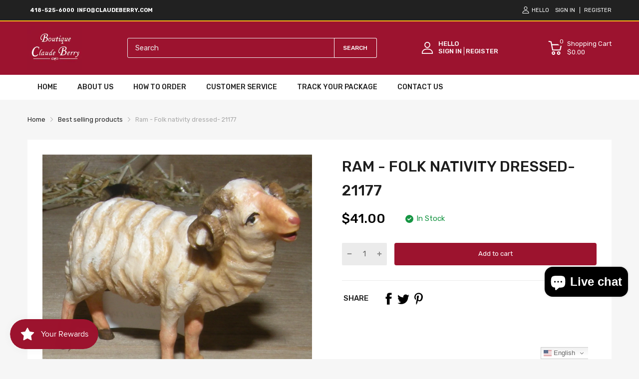

--- FILE ---
content_type: text/html; charset=utf-8
request_url: https://claudeberry.com/products/ram-folk-nativity-dressed-21177
body_size: 76028
content:
<!doctype html>
<html lang="en">
<head>
  <link rel="preconnect dns-prefetch" href="https://cdn.shopify.com">
  <link rel="preconnect dns-prefetch" href="https://claudeberry.com">
  <link rel="preconnect dns-prefetch" href="https://fonts.googleapis.com" crossorigin>
  <link rel="shortcut icon" type="image/x-icon" href="//claudeberry.com/cdn/shop/t/2/assets/favicon.png?v=99739923420309146141677669409">
  <link rel="canonical" href="https://claudeberry.com/products/ram-folk-nativity-dressed-21177"><link href="//claudeberry.com/cdn/shop/t/2/assets/main_style.min.css?v=88564063252192424441665023216" rel="preload" as="style">
<link href="//claudeberry.com/cdn/shop/t/2/assets/header-content.min.css?v=2672746426095695271665023216" rel="preload" as="style">
<link href="//claudeberry.com/cdn/shop/t/2/assets/footer-content.min.css?v=172569630744999223961665023216" rel="preload" as="style"><link href="//claudeberry.com/cdn/shop/t/2/assets/product-page.min.css?v=52427977018806413761665023217" rel="preload" as="style"><meta charset="utf-8">
  <meta name="viewport" content="viewport-fit=cover, width=device-width,initial-scale=1, user-scalable=0"/>
  <meta name="google" content="notranslate">
  <meta name='HandheldFriendly' content='True'>
  <meta name='MobileOptimized' content='360'>
  <meta http-equiv="cleartype" content="on">
  <meta name="theme-color" content="#9c132e">


  <title>Ram - Folk nativity dressed- 21177 &ndash; Claude Berry</title>
<style>

  .da-restock-notification-form input[type="text"]::placeholder {
     
    opacity: 0.5;
    color: grey;
}
  
  .da-restock-notification-form input[type="text"]  {
    width: 100%;
    margin-bottom: 10px;
    padding: 10px;
    border: 1px #373737 solid;
}

  .btn.da-restock-notification-button {
    background-color: #ae0023;
    color: white;
    text-align: center;
}
  
  div#dd-restock-notification-container .da-restock-notification .da-restock-notification-form, div#dd-restock-notification-container .da-restock-notification form {
    padding: 15px 20px;
    background-color: #ffffff !important;
}

  
  button.btn.btn-1.goat-checkout-btn {
    display: none !important;
}

.gt_container--hich1m .gt_switcher {
  
    width: 95px !important;
    
}
.title > a {
    display: none;
}

.featured_block-banner .block_content-text-1 {
    font-size: var(--heading-size-h3);
    color: #ffffff !important;
    font-weight: 500;
}

  .mobile-bar .mobile-bar_list {
   
    height: 40px !important;}

  textarea {
    height: 75px !important;
   
}
  #filter-collection .filter-wrapper {
    margin-bottom: 35px;
    display: none !important;
}
.section_content-wrapper.d-grid .card_footer-body .link-color {
    color: #f7f6f6 !important;
}

  button.btn.btn-1.btn-add-to-cart {
    color: white;
}
   button.btn.btn-1.btn-add-to-cart:hover {
    background: black;
}
  .card_footer-text.card_footer-text-1 span p a {
    color: white;
}
  .header-container .header-content .header-content_top .wrapper{
    padding:10px 0px !important;
  }
  section#shopify-section-slideshow-with-banner {
    margin-bottom: 40px;
}
  .featured_block .sb-title {
  
    background-color: #ffbc3e !important;
    padding: 15px !important;
}
.menu_list-ui.menu-toggle {
    border: 2px solid #ffbc3e;
   
}
  .menu_list-body {
    padding: 0px 20px 0px 20px;
}

  .featured_block-category .menu_list-wrapper li a {
    line-height: 23px;
    font-size: var(--body-14);
    color: #201e1e !important;
}


  .featured_block-category .menu_list-wrapper li {
    display: flex;
    justify-content: space-between;
    align-items: center;
    flex-wrap: wrap;
    padding: 10px 0 !important;
    border-bottom: 1px solid #ccc;
}

  .featured_block-category .menu_list-wrapper li .number {
   
    display: none !important;
}
#shopify-section-template--16564259422453__a629e821-32e6-47b4-9667-a861df23a99c .home-categories.style-2 .card_section-item-inner .card_section-header{
 height: 140px !important;

}
#shopify-section-template--16564259422453__a629e821-32e6-47b4-9667-a861df23a99c img.overlay-ui.w-100.h-100.lazyautosizes.ls-is-cached.lazyloaded{
  height: 140px !important;
  object-fit: contain !important;
}

  #shopify-section-template--16564259422453__a629e821-32e6-47b4-9667-a861df23a99c .home-categories.style-2 .card_section-item-inner .card_section-header {
    height: 140px !important;
    margin: auto !important;
}
#shopify-section-template--16564259422453__a629e821-32e6-47b4-9667-a861df23a99c .home-categories .card_section-item-inner{
  display: inline;
}

  .sb-left-column .sb-widget_title h5 {
    color: white;
}
  .sb-left-column .widget-banner .banner .textbox .btn {
    color: white;
    border: 1px solid white;
  margin-top: 10px;
}

  .btn1{
  color: white;
    border: 1px solid white;
  margin-top: 10px;
  }
.btn1:hover{
  color: #9c132e;
  background:white;
  }
  
  .sb-left-column .widget-banner .banner .textbox .btn:hover {
    color: #9c132e;
  background:white;
}

#shopify-section-template--16564259422453__a629e821-32e6-47b4-9667-a861df23a99c .home-categories.style-2 .card_section-item-inner {
    padding: 0px !important;
}

 #shopify-section-template--16564259422453__a629e821-32e6-47b4-9667-a861df23a99c .home-categories.style-2 .card_section-body {
    -webkit-margin-start: 0px !important;
    margin-inline-start: 0px !important;
}

  #shopify-section-template--16564259422453__a629e821-32e6-47b4-9667-a861df23a99c .home-categories .card_section-item-inner .card_section-info, .home-categories .card_section-item-inner .title {
   margin-bottom: 0px !important;  
}
 #shopify-section-template--16564259422453__a629e821-32e6-47b4-9667-a861df23a99c .home-categories .card_section-item-inner .btn-show-all>div {
     margin-top: 0px !important;
}
  .menu_list-ui.menu-toggle {
    border: 2px solid #9c132e !important;
}
  .featured_block .sb-title {
    background-color: #9c132e !important;
    color: white !important;
}

  .header-container .header-content .header-search .form-search button {
    border: solid 1px white !important;
  color:white;}

  ::placeholder {
  color:var(--body-border-color);

}
 #header.header .header-desktop {
    background-color: #9C132F !important;
   
}
  .product-card .imageCrop-true img {
    object-fit: contain !important;
}

  .header-container .header-content .header-search .search-results {
    color: black;}

    div#header-second-nav {
    display: none;
}
  .vertical-nav.js-sub-drawer-open-button {
    color: white;
}

  .annoubar-item p {
    color: white !important;
}

  .mobile-bar .mobile-bar_item svg {
    color: white;
}
  
  @media only screen and (max-width: 600px) {
  div#header-second-nav {
    display: block;
}
  .vertical-nav.js-sub-drawer-open-button {
    color: white;
}
}
.result-image a {
    position: relative;
} 
  
</style>
  
<meta name="description" content="Ram - Folk nativity dressed- 21177">


<meta name="author" content="Claude Berry">
<meta property="og:url" content="https://claudeberry.com/products/ram-folk-nativity-dressed-21177">
<meta property="og:site_name" content="Claude Berry">


  <meta property="og:type" content="product">
  <meta property="og:title" content="Ram - Folk nativity dressed- 21177">
  
    <meta property="og:image" content="http://claudeberry.com/cdn/shop/products/dscn2407_1_600x.jpg?v=1677254701">
    <meta property="og:image:secure_url" content="https://claudeberry.com/cdn/shop/products/dscn2407_1_600x.jpg?v=1677254701">
    
  
    <meta property="og:image" content="http://claudeberry.com/cdn/shop/products/dscn2409_1_600x.jpg?v=1677254701">
    <meta property="og:image:secure_url" content="https://claudeberry.com/cdn/shop/products/dscn2409_1_600x.jpg?v=1677254701">
    
  
    <meta property="og:image" content="http://claudeberry.com/cdn/shop/products/dscn2410_1_600x.jpg?v=1677254701">
    <meta property="og:image:secure_url" content="https://claudeberry.com/cdn/shop/products/dscn2410_1_600x.jpg?v=1677254701">
    
  
  <meta property="og:price:amount" content="41.00">
  <meta property="og:price:currency" content="USD">


  <meta property="og:description" content="Ram - Folk nativity dressed- 21177">




<meta name="twitter:card" content="summary">

  <meta name="twitter:title" content="Ram - Folk nativity dressed- 21177">
  <meta name="twitter:description" content=".">
  <meta name="twitter:image" content="https://claudeberry.com/cdn/shop/products/dscn2407_1_240x.jpg?v=1677254701">
  <meta name="twitter:image:width" content="240">
  <meta name="twitter:image:height" content="240">


<!--===== Theme Font Family ===== --><script type="text/javascript">
		WebFontConfig = {
			google: {
				api: 'https://fonts.googleapis.com/css2',
				families: ["Rubik:wght@300;400;500;600;700;800;900&display=swap"] }
		};
	</script><script>
  /*
 * Copyright 2016 Small Batch, Inc.
 *
 * Licensed under the Apache License, Version 2.0 (the "License"); you may not
 * use this file except in compliance with the License. You may obtain a copy of
 * the License at
 *
 * http://www.apache.org/licenses/LICENSE-2.0
 *
 * Unless required by applicable law or agreed to in writing, software
 * distributed under the License is distributed on an "AS IS" BASIS, WITHOUT
 * WARRANTIES OR CONDITIONS OF ANY KIND, either express or implied. See the
 * License for the specific language governing permissions and limitations under
 * the License.
 */
/* Web Font Loader v1.6.26 - (c) Adobe Systems, Google. License: Apache 2.0 */(function(){function aa(a,b,c){return a.call.apply(a.bind,arguments)}function ba(a,b,c){if(!a)throw Error();if(2<arguments.length){var d=Array.prototype.slice.call(arguments,2);return function(){var c=Array.prototype.slice.call(arguments);Array.prototype.unshift.apply(c,d);return a.apply(b,c)}}return function(){return a.apply(b,arguments)}}function p(a,b,c){p=Function.prototype.bind&&-1!=Function.prototype.bind.toString().indexOf("native code")?aa:ba;return p.apply(null,arguments)}var q=Date.now||function(){return+new Date};function ca(a,b){this.a=a;this.m=b||a;this.c=this.m.document}var da=!!window.FontFace;function t(a,b,c,d){b=a.c.createElement(b);if(c)for(var e in c)c.hasOwnProperty(e)&&("style"==e?b.style.cssText=c[e]:b.setAttribute(e,c[e]));d&&b.appendChild(a.c.createTextNode(d));return b}function u(a,b,c){a=a.c.getElementsByTagName(b)[0];a||(a=document.documentElement);a.insertBefore(c,a.lastChild)}function v(a){a.parentNode&&a.parentNode.removeChild(a)}
function w(a,b,c){b=b||[];c=c||[];for(var d=a.className.split(/\s+/),e=0;e<b.length;e+=1){for(var f=!1,g=0;g<d.length;g+=1)if(b[e]===d[g]){f=!0;break}f||d.push(b[e])}b=[];for(e=0;e<d.length;e+=1){f=!1;for(g=0;g<c.length;g+=1)if(d[e]===c[g]){f=!0;break}f||b.push(d[e])}a.className=b.join(" ").replace(/\s+/g," ").replace(/^\s+|\s+$/,"")}function y(a,b){for(var c=a.className.split(/\s+/),d=0,e=c.length;d<e;d++)if(c[d]==b)return!0;return!1}
function z(a){if("string"===typeof a.f)return a.f;var b=a.m.location.protocol;"about:"==b&&(b=a.a.location.protocol);return"https:"==b?"https:":"http:"}function ea(a){return a.m.location.hostname||a.a.location.hostname}
function A(a,b,c){function d(){k&&e&&f&&(k(g),k=null)}b=t(a,"link",{rel:"stylesheet",href:b,media:"all"});var e=!1,f=!0,g=null,k=c||null;da?(b.onload=function(){e=!0;d()},b.onerror=function(){e=!0;g=Error("Stylesheet failed to load");d()}):setTimeout(function(){e=!0;d()},0);u(a,"head",b)}
function B(a,b,c,d){var e=a.c.getElementsByTagName("head")[0];if(e){var f=t(a,"script",{src:b}),g=!1;f.onload=f.onreadystatechange=function(){g||this.readyState&&"loaded"!=this.readyState&&"complete"!=this.readyState||(g=!0,c&&c(null),f.onload=f.onreadystatechange=null,"HEAD"==f.parentNode.tagName&&e.removeChild(f))};e.appendChild(f);setTimeout(function(){g||(g=!0,c&&c(Error("Script load timeout")))},d||5E3);return f}return null};function C(){this.a=0;this.c=null}function D(a){a.a++;return function(){a.a--;E(a)}}function F(a,b){a.c=b;E(a)}function E(a){0==a.a&&a.c&&(a.c(),a.c=null)};function G(a){this.a=a||"-"}G.prototype.c=function(a){for(var b=[],c=0;c<arguments.length;c++)b.push(arguments[c].replace(/[\W_]+/g,"").toLowerCase());return b.join(this.a)};function H(a,b){this.c=a;this.f=4;this.a="n";var c=(b||"n4").match(/^([nio])([1-9])$/i);c&&(this.a=c[1],this.f=parseInt(c[2],10))}function fa(a){return I(a)+" "+(a.f+"00")+" 300px "+J(a.c)}function J(a){var b=[];a=a.split(/,\s*/);for(var c=0;c<a.length;c++){var d=a[c].replace(/['"]/g,"");-1!=d.indexOf(" ")||/^\d/.test(d)?b.push("'"+d+"'"):b.push(d)}return b.join(",")}function K(a){return a.a+a.f}function I(a){var b="normal";"o"===a.a?b="oblique":"i"===a.a&&(b="italic");return b}
function ga(a){var b=4,c="n",d=null;a&&((d=a.match(/(normal|oblique|italic)/i))&&d[1]&&(c=d[1].substr(0,1).toLowerCase()),(d=a.match(/([1-9]00|normal|bold)/i))&&d[1]&&(/bold/i.test(d[1])?b=7:/[1-9]00/.test(d[1])&&(b=parseInt(d[1].substr(0,1),10))));return c+b};function ha(a,b){this.c=a;this.f=a.m.document.documentElement;this.h=b;this.a=new G("-");this.j=!1!==b.events;this.g=!1!==b.classes}function ia(a){a.g&&w(a.f,[a.a.c("wf","loading")]);L(a,"loading")}function M(a){if(a.g){var b=y(a.f,a.a.c("wf","active")),c=[],d=[a.a.c("wf","loading")];b||c.push(a.a.c("wf","inactive"));w(a.f,c,d)}L(a,"inactive")}function L(a,b,c){if(a.j&&a.h[b])if(c)a.h[b](c.c,K(c));else a.h[b]()};function ja(){this.c={}}function ka(a,b,c){var d=[],e;for(e in b)if(b.hasOwnProperty(e)){var f=a.c[e];f&&d.push(f(b[e],c))}return d};function N(a,b){this.c=a;this.f=b;this.a=t(this.c,"span",{"aria-hidden":"true"},this.f)}function O(a){u(a.c,"body",a.a)}function P(a){return"display:block;position:absolute;top:-9999px;left:-9999px;font-size:300px;width:auto;height:auto;line-height:normal;margin:0;padding:0;font-variant:normal;white-space:nowrap;font-family:"+J(a.c)+";"+("font-style:"+I(a)+";font-weight:"+(a.f+"00")+";")};function Q(a,b,c,d,e,f){this.g=a;this.j=b;this.a=d;this.c=c;this.f=e||3E3;this.h=f||void 0}Q.prototype.start=function(){var a=this.c.m.document,b=this,c=q(),d=new Promise(function(d,e){function k(){q()-c>=b.f?e():a.fonts.load(fa(b.a),b.h).then(function(a){1<=a.length?d():setTimeout(k,25)},function(){e()})}k()}),e=new Promise(function(a,d){setTimeout(d,b.f)});Promise.race([e,d]).then(function(){b.g(b.a)},function(){b.j(b.a)})};function R(a,b,c,d,e,f,g){this.v=a;this.B=b;this.c=c;this.a=d;this.s=g||"BESbswy";this.f={};this.w=e||3E3;this.u=f||null;this.o=this.j=this.h=this.g=null;this.g=new N(this.c,this.s);this.h=new N(this.c,this.s);this.j=new N(this.c,this.s);this.o=new N(this.c,this.s);a=new H(this.a.c+",serif",K(this.a));a=P(a);this.g.a.style.cssText=a;a=new H(this.a.c+",sans-serif",K(this.a));a=P(a);this.h.a.style.cssText=a;a=new H("serif",K(this.a));a=P(a);this.j.a.style.cssText=a;a=new H("sans-serif",K(this.a));a=
P(a);this.o.a.style.cssText=a;O(this.g);O(this.h);O(this.j);O(this.o)}var S={D:"serif",C:"sans-serif"},T=null;function U(){if(null===T){var a=/AppleWebKit\/([0-9]+)(?:\.([0-9]+))/.exec(window.navigator.userAgent);T=!!a&&(536>parseInt(a[1],10)||536===parseInt(a[1],10)&&11>=parseInt(a[2],10))}return T}R.prototype.start=function(){this.f.serif=this.j.a.offsetWidth;this.f["sans-serif"]=this.o.a.offsetWidth;this.A=q();la(this)};
function ma(a,b,c){for(var d in S)if(S.hasOwnProperty(d)&&b===a.f[S[d]]&&c===a.f[S[d]])return!0;return!1}function la(a){var b=a.g.a.offsetWidth,c=a.h.a.offsetWidth,d;(d=b===a.f.serif&&c===a.f["sans-serif"])||(d=U()&&ma(a,b,c));d?q()-a.A>=a.w?U()&&ma(a,b,c)&&(null===a.u||a.u.hasOwnProperty(a.a.c))?V(a,a.v):V(a,a.B):na(a):V(a,a.v)}function na(a){setTimeout(p(function(){la(this)},a),50)}function V(a,b){setTimeout(p(function(){v(this.g.a);v(this.h.a);v(this.j.a);v(this.o.a);b(this.a)},a),0)};function W(a,b,c){this.c=a;this.a=b;this.f=0;this.o=this.j=!1;this.s=c}var X=null;W.prototype.g=function(a){var b=this.a;b.g&&w(b.f,[b.a.c("wf",a.c,K(a).toString(),"active")],[b.a.c("wf",a.c,K(a).toString(),"loading"),b.a.c("wf",a.c,K(a).toString(),"inactive")]);L(b,"fontactive",a);this.o=!0;oa(this)};
W.prototype.h=function(a){var b=this.a;if(b.g){var c=y(b.f,b.a.c("wf",a.c,K(a).toString(),"active")),d=[],e=[b.a.c("wf",a.c,K(a).toString(),"loading")];c||d.push(b.a.c("wf",a.c,K(a).toString(),"inactive"));w(b.f,d,e)}L(b,"fontinactive",a);oa(this)};function oa(a){0==--a.f&&a.j&&(a.o?(a=a.a,a.g&&w(a.f,[a.a.c("wf","active")],[a.a.c("wf","loading"),a.a.c("wf","inactive")]),L(a,"active")):M(a.a))};function pa(a){this.j=a;this.a=new ja;this.h=0;this.f=this.g=!0}pa.prototype.load=function(a){this.c=new ca(this.j,a.context||this.j);this.g=!1!==a.events;this.f=!1!==a.classes;qa(this,new ha(this.c,a),a)};
function ra(a,b,c,d,e){var f=0==--a.h;(a.f||a.g)&&setTimeout(function(){var a=e||null,k=d||null||{};if(0===c.length&&f)M(b.a);else{b.f+=c.length;f&&(b.j=f);var h,m=[];for(h=0;h<c.length;h++){var l=c[h],n=k[l.c],r=b.a,x=l;r.g&&w(r.f,[r.a.c("wf",x.c,K(x).toString(),"loading")]);L(r,"fontloading",x);r=null;null===X&&(X=window.FontFace?(x=/Gecko.*Firefox\/(\d+)/.exec(window.navigator.userAgent))?42<parseInt(x[1],10):!0:!1);X?r=new Q(p(b.g,b),p(b.h,b),b.c,l,b.s,n):r=new R(p(b.g,b),p(b.h,b),b.c,l,b.s,a,
n);m.push(r)}for(h=0;h<m.length;h++)m[h].start()}},0)}function qa(a,b,c){var d=[],e=c.timeout;ia(b);var d=ka(a.a,c,a.c),f=new W(a.c,b,e);a.h=d.length;b=0;for(c=d.length;b<c;b++)d[b].load(function(b,d,c){ra(a,f,b,d,c)})};function sa(a,b){this.c=a;this.a=b}function ta(a,b,c){var d=z(a.c);a=(a.a.api||"fast.fonts.net/jsapi").replace(/^.*http(s?):(\/\/)?/,"");return d+"//"+a+"/"+b+".js"+(c?"?v="+c:"")}
sa.prototype.load=function(a){function b(){if(f["__mti_fntLst"+d]){var c=f["__mti_fntLst"+d](),e=[],h;if(c)for(var m=0;m<c.length;m++){var l=c[m].fontfamily;void 0!=c[m].fontStyle&&void 0!=c[m].fontWeight?(h=c[m].fontStyle+c[m].fontWeight,e.push(new H(l,h))):e.push(new H(l))}a(e)}else setTimeout(function(){b()},50)}var c=this,d=c.a.projectId,e=c.a.version;if(d){var f=c.c.m;B(this.c,ta(c,d,e),function(e){e?a([]):(f["__MonotypeConfiguration__"+d]=function(){return c.a},b())}).id="__MonotypeAPIScript__"+
d}else a([])};function ua(a,b){this.c=a;this.a=b}ua.prototype.load=function(a){var b,c,d=this.a.urls||[],e=this.a.families||[],f=this.a.testStrings||{},g=new C;b=0;for(c=d.length;b<c;b++)A(this.c,d[b],D(g));var k=[];b=0;for(c=e.length;b<c;b++)if(d=e[b].split(":"),d[1])for(var h=d[1].split(","),m=0;m<h.length;m+=1)k.push(new H(d[0],h[m]));else k.push(new H(d[0]));F(g,function(){a(k,f)})};function va(a,b,c){a?this.c=a:this.c=b+wa;this.a=[];this.f=[];this.g=c||""}var wa="//fonts.googleapis.com/css";function xa(a,b){for(var c=b.length,d=0;d<c;d++){var e=b[d].split(":");3==e.length&&a.f.push(e.pop());var f="";2==e.length&&""!=e[1]&&(f=":");a.a.push(e.join(f))}}
function ya(a){if(0==a.a.length)throw Error("No fonts to load!");if(-1!=a.c.indexOf("kit="))return a.c;for(var b=a.a.length,c=[],d=0;d<b;d++)c.push(a.a[d].replace(/ /g,"+"));b=a.c+"?family="+c.join("%7C");0<a.f.length&&(b+="&subset="+a.f.join(","));0<a.g.length&&(b+="&text="+encodeURIComponent(a.g));return b};function za(a){this.f=a;this.a=[];this.c={}}
var Aa={latin:"BESbswy","latin-ext":"\u00e7\u00f6\u00fc\u011f\u015f",cyrillic:"\u0439\u044f\u0416",greek:"\u03b1\u03b2\u03a3",khmer:"\u1780\u1781\u1782",Hanuman:"\u1780\u1781\u1782"},Ba={thin:"1",extralight:"2","extra-light":"2",ultralight:"2","ultra-light":"2",light:"3",regular:"4",book:"4",medium:"5","semi-bold":"6",semibold:"6","demi-bold":"6",demibold:"6",bold:"7","extra-bold":"8",extrabold:"8","ultra-bold":"8",ultrabold:"8",black:"9",heavy:"9",l:"3",r:"4",b:"7"},Ca={i:"i",italic:"i",n:"n",normal:"n"},
Da=/^(thin|(?:(?:extra|ultra)-?)?light|regular|book|medium|(?:(?:semi|demi|extra|ultra)-?)?bold|black|heavy|l|r|b|[1-9]00)?(n|i|normal|italic)?$/;
function Ea(a){for(var b=a.f.length,c=0;c<b;c++){var d=a.f[c].split(":"),e=d[0].replace(/\+/g," "),f=["n4"];if(2<=d.length){var g;var k=d[1];g=[];if(k)for(var k=k.split(","),h=k.length,m=0;m<h;m++){var l;l=k[m];if(l.match(/^[\w-]+$/)){var n=Da.exec(l.toLowerCase());if(null==n)l="";else{l=n[2];l=null==l||""==l?"n":Ca[l];n=n[1];if(null==n||""==n)n="4";else var r=Ba[n],n=r?r:isNaN(n)?"4":n.substr(0,1);l=[l,n].join("")}}else l="";l&&g.push(l)}0<g.length&&(f=g);3==d.length&&(d=d[2],g=[],d=d?d.split(","):
g,0<d.length&&(d=Aa[d[0]])&&(a.c[e]=d))}a.c[e]||(d=Aa[e])&&(a.c[e]=d);for(d=0;d<f.length;d+=1)a.a.push(new H(e,f[d]))}};function Fa(a,b){this.c=a;this.a=b}var Ga={Arimo:!0,Cousine:!0,Tinos:!0};Fa.prototype.load=function(a){var b=new C,c=this.c,d=new va(this.a.api,z(c),this.a.text),e=this.a.families;xa(d,e);var f=new za(e);Ea(f);A(c,ya(d),D(b));F(b,function(){a(f.a,f.c,Ga)})};function Ha(a,b){this.c=a;this.a=b}Ha.prototype.load=function(a){var b=this.a.id,c=this.c.m;b?B(this.c,(this.a.api||"https://use.typekit.net")+"/"+b+".js",function(b){if(b)a([]);else if(c.Typekit&&c.Typekit.config&&c.Typekit.config.fn){b=c.Typekit.config.fn;for(var e=[],f=0;f<b.length;f+=2)for(var g=b[f],k=b[f+1],h=0;h<k.length;h++)e.push(new H(g,k[h]));try{c.Typekit.load({events:!1,classes:!1,async:!0})}catch(m){}a(e)}},2E3):a([])};function Ia(a,b){this.c=a;this.f=b;this.a=[]}Ia.prototype.load=function(a){var b=this.f.id,c=this.c.m,d=this;b?(c.__webfontfontdeckmodule__||(c.__webfontfontdeckmodule__={}),c.__webfontfontdeckmodule__[b]=function(b,c){for(var g=0,k=c.fonts.length;g<k;++g){var h=c.fonts[g];d.a.push(new H(h.name,ga("font-weight:"+h.weight+";font-style:"+h.style)))}a(d.a)},B(this.c,z(this.c)+(this.f.api||"//f.fontdeck.com/s/css/js/")+ea(this.c)+"/"+b+".js",function(b){b&&a([])})):a([])};var Y=new pa(window);Y.a.c.custom=function(a,b){return new ua(b,a)};Y.a.c.fontdeck=function(a,b){return new Ia(b,a)};Y.a.c.monotype=function(a,b){return new sa(b,a)};Y.a.c.typekit=function(a,b){return new Ha(b,a)};Y.a.c.google=function(a,b){return new Fa(b,a)};var Z={load:p(Y.load,Y)};"function"===typeof define&&define.amd?define(function(){return Z}):"undefined"!==typeof module&&module.exports?module.exports=Z:(window.WebFont=Z,window.WebFontConfig&&Y.load(window.WebFontConfig));}());
</script>
<style>:root {
    --rtl-layout: false;
    --body-font-family: Rubik,sans-serif, open-sans-serif;
    --font-heading: Rubik,sans-serif, open-sans-serif;

    --heading-size-h1: 36px;
    --heading-size-h2: 30px;
    --heading-size-h3: 25px;
    --heading-size-h4: 18px;
    --heading-size-h5: 16px;
    --heading-size-h6: 14px;
    --heading-1-weight: 500;
    --heading-2-weight: 400;
    --heading-3-weight: 400;
    --heading-4-weight: 400;
    --heading-5-weight: 400;
    --heading-6-weight: 400;

    --header-bg-desk: ;
    --header-text-color-desk: ;
    --bg-cart-number: ;
    --icon-number-color: ;
    --header-bg-mobile: ;
    --header-text-color-mobile: ;

    --body-font-size: 15px;
    --body-font-weight: 400;
    --main-color: #9c132e;
    --main-text-color: #ffffff;
    --main-color-rgba: 156, 19, 46;
    --body-border-color: #ebebeb;
    --text-miscellaneous: #FFFFFF;
    --miscellaneous-color: #ffffff;
    --body-bg-color: #f6f6f6;
    --body-color: #1e1e1e;
    --body-second-color: #a9a9a9;
    --body-link: #000000;
    --border-radius-default: 42px;

    --sale-lb-cl: #ffffff;
    --sale-lb-bgcl: #9c132e;
    --hot-lb-cl: #ffffff;
    --hot-lb-bgcl: #f00000;
    --new-lb-cl: #ffffff;
    --new-lb-bgcl: #12a05c;

    --section-heading-cl: #212121;
    --section-heading-fw: 300;
    --section-heading-align: left;
    --section-subheading-cl: #352799;
    --section-subheading-fw: 400;

    --btn1-fw: 400;
    --btn1-cl: #ffffff;
    --btn1-bg-cl: #9c132e;
    --btn1-hover-cl: #ffffff;
    --btn1-hover-bg-cl: #000000;
    --btn1-border-width: 1;
    --btn1-border-cl: #9c132e;
    --btn1-hover-border-cl: #bf0429;

    --btn2-fw: 400;
    --btn2-cl: #ffffff;
    --btn2-bg-cl: #212121;
    --btn2-hover-cl: #ffffff;
    --btn2-hover-bg-cl: #9c132e;
    --btn2-border-width: 1;
    --btn2-border-cl: #212121;
    --btn2-hover-border-cl: #9c132e;

    --btn3-fw: 500;
    --btn3-cl: #ffffff;
    --btn3-bg-cl: #12a05c;
    --btn3-hover-cl: #ffffff;
    --btn3-hover-bg-cl: #12a05c;
    --btn3-border-width: 1;
    --btn3-border-cl: #12a05c;
    --btn3-hover-border-cl: #12a05c;

    --price-color: #000000;
    --price-compare-color: #a9a9a9;
    --price-sale-color: #9c132e;
    --rating-star-color: #9c132e;
    --rating-star-empty-color: #a9a9a9;

    --footer-bg: ;
    --footer-text-cl: ;

    --color-second: #626262;

    --product-item-name: 17px;
    --product-item-price: 20px;

    --body-14: 14px;

    --breadcrumb-color-1: #212121;
    --breadcrumb-color-2: #a9a9a9;

    --bg-white: #ffffff;
    --gutter-xlg: 40px;
    --gutter-lg: 30px;
    --gutter-md: 25px;
    --gutter-sm: 20px;
    --gutter-xs: 15px;
    --gutter-xxs: 10px;
  }
</style>



<link href="//claudeberry.com/cdn/shop/t/2/assets/main_style.min.css?v=88564063252192424441665023216" rel="stylesheet" as="style">
<link href="//claudeberry.com/cdn/shop/t/2/assets/header-content.min.css?v=2672746426095695271665023216" rel="stylesheet" as="style">
<link href="//claudeberry.com/cdn/shop/t/2/assets/footer-content.min.css?v=172569630744999223961665023216" rel="stylesheet" as="style"><link href="//claudeberry.com/cdn/shop/t/2/assets/product-page.min.css?v=52427977018806413761665023217" rel="stylesheet" as="style"><style data-shopify>.sb-left-column .widget-menu .menu-item .dropdown-menu{transition: height 0.2s;}
  .slider-container:not(.slider-initialized) {
    overflow: hidden;
    white-space: nowrap;
  }
  .slider-container:not(.slider-initialized) .slider-item {
    display: inline-block;
    vertical-align: top;
    white-space: normal;
  }
  .slider-item:not(.no-lazy).lazyload {
    display: none !important;
  }
  .slider-item:not(.no-lazy).lazyloaded {
    display: inline-block !important;
  }
  .slider-item:not(.no-lazy) .lazyload {
    display: none !important;
  }
  .slider-item:not(.no-lazy) .lazyloaded {
    display: inline-block !important;
  }
  .slider-item:not(.no-lazy).tns-slide-active .lazyload {
    display: inline-block !important;
  }
  .slider-item:not(.no-lazy).tns-slide-active {
    display: inline-block !important;
  }
  .visibility-hidden {
    visibility: hidden;
  }
  .position-relative {position: relative !important;}
  .position-absolute {position: absolute !important;}
  .cursor-pointer{cursor: pointer}
  .p-0{ padding: 0!important;}

  .share-links.social-sharing svg{
    width: 24px;
  }.product-status .in-stock,.product-status .out-stock{display: none;}
    .product-status[data-status='1'] .in-stock{display: block;}
    .product-status[data-status='0'] .out-stock{display: block;}.section_title-wrapper {margin:0 0 30px 0;}.section_title-text-1 {font-size:26px;line-height:60px;}@media screen and (max-width: 991px){ .section_title-text-1 {font-size:24px;} }@media screen and (max-width: 767px){ .section_title-text-1 {font-size:20px;line-height:25px;}}.section_title-text-2 {font-size:24px;line-height:35px;}.custom-color[data-custom-color="white"],.custom-color[data-custom-color="white"] a{
          color: #fff;
        }.custom-color[data-custom-color="black"],.custom-color[data-custom-color="black"] a{
          color: #000;
        }.custom-color[data-custom-color="red"],.custom-color[data-custom-color="red"] a{
          color: #FF0000;
        }.custom-color[data-custom-color="yellow"],.custom-color[data-custom-color="yellow"] a{
          color: #ffff00;
        }.custom-color[data-custom-color="pink"],.custom-color[data-custom-color="pink"] a{
          color: #FFC0CB;
        }.custom-color[data-custom-color="purple"],.custom-color[data-custom-color="purple"] a{
          color: #800080;
        }.custom-color[data-custom-color="green"],.custom-color[data-custom-color="green"] a{
          color: #00ff00;
        }.custom-color[data-custom-color="blue"],.custom-color[data-custom-color="blue"] a{
          color: #0000FF;
        }.custom-color[data-custom-color="gold"],.custom-color[data-custom-color="gold"] a{
          color: #FFD700;
        }.custom-color[data-custom-color="grey"],.custom-color[data-custom-color="grey"] a{
          color: #808080;
        }.custom-color[data-custom-color="orange"],.custom-color[data-custom-color="orange"] a{
          color: #FFA500;
        }.mega-menu-item .product-card_action{
    display: none;
  }

  </style>

<script type="application/javascript">
  EventTarget.prototype.addEvent = EventTarget.prototype.addEventListener;
  EventTarget.prototype.removeEvent = EventTarget.prototype.removeEventListener;
  window.lazySizesConfig = window.lazySizesConfig || {};
  lazySizesConfig.loadMode = 1;
  lazySizesConfig.loadHidden = false;

  [
    "//claudeberry.com/cdn/shop/t/2/assets/lazysizes.min.js?v=25304090940066857651665023216",
    "//claudeberry.com/cdn/shop/t/2/assets/tiny-slider.min.js?v=83794718933834253901678689542",
    "//claudeberry.com/cdn/shop/t/2/assets/common.min.js?v=143589456925157322761665023215","//claudeberry.com/cdn/shop/t/2/assets/photoswipe.min.js?v=42722518446150578531665023217","//claudeberry.com/cdn/shop/t/2/assets/product-page.min.js?v=98226324634472247311665023217",].forEach(url => {
    let link = document.createElement('link');
    link.href = url;
    link.rel = "preload";
    link.as = "script";
    document.head.prepend(link);
  })
</script>  <script>window.BOOMR = {version:1}</script>

<script type="application/javascript">
  window.theme = Object.assign( window.theme || {}, {product: {"id":8004554227957,"title":"Ram - Folk nativity dressed- 21177","handle":"ram-folk-nativity-dressed-21177","description":".","published_at":"2023-02-24T09:14:44-06:00","created_at":"2023-02-24T09:14:44-06:00","vendor":"ClaudeBerry","type":"Lepi","tags":["Folk nativity dressed"],"price":4100,"price_min":4100,"price_max":4100,"available":true,"price_varies":false,"compare_at_price":null,"compare_at_price_min":0,"compare_at_price_max":0,"compare_at_price_varies":false,"variants":[{"id":43676665020661,"title":"Default Title","option1":"Default Title","option2":null,"option3":null,"sku":"10816","requires_shipping":true,"taxable":true,"featured_image":null,"available":true,"name":"Ram - Folk nativity dressed- 21177","public_title":null,"options":["Default Title"],"price":4100,"weight":0,"compare_at_price":null,"inventory_management":null,"barcode":"","requires_selling_plan":false,"selling_plan_allocations":[]}],"images":["\/\/claudeberry.com\/cdn\/shop\/products\/dscn2407_1.jpg?v=1677254701","\/\/claudeberry.com\/cdn\/shop\/products\/dscn2409_1.jpg?v=1677254701","\/\/claudeberry.com\/cdn\/shop\/products\/dscn2410_1.jpg?v=1677254701","\/\/claudeberry.com\/cdn\/shop\/products\/dscn2408_1.jpg?v=1677254701","\/\/claudeberry.com\/cdn\/shop\/products\/dscn2411_1.jpg?v=1677254701"],"featured_image":"\/\/claudeberry.com\/cdn\/shop\/products\/dscn2407_1.jpg?v=1677254701","options":["Title"],"media":[{"alt":null,"id":31484123382005,"position":1,"preview_image":{"aspect_ratio":1.036,"height":1266,"width":1312,"src":"\/\/claudeberry.com\/cdn\/shop\/products\/dscn2407_1.jpg?v=1677254701"},"aspect_ratio":1.036,"height":1266,"media_type":"image","src":"\/\/claudeberry.com\/cdn\/shop\/products\/dscn2407_1.jpg?v=1677254701","width":1312},{"alt":null,"id":31484123414773,"position":2,"preview_image":{"aspect_ratio":0.954,"height":1615,"width":1541,"src":"\/\/claudeberry.com\/cdn\/shop\/products\/dscn2409_1.jpg?v=1677254701"},"aspect_ratio":0.954,"height":1615,"media_type":"image","src":"\/\/claudeberry.com\/cdn\/shop\/products\/dscn2409_1.jpg?v=1677254701","width":1541},{"alt":null,"id":31484123447541,"position":3,"preview_image":{"aspect_ratio":1.008,"height":1603,"width":1616,"src":"\/\/claudeberry.com\/cdn\/shop\/products\/dscn2410_1.jpg?v=1677254701"},"aspect_ratio":1.008,"height":1603,"media_type":"image","src":"\/\/claudeberry.com\/cdn\/shop\/products\/dscn2410_1.jpg?v=1677254701","width":1616},{"alt":null,"id":31484123480309,"position":4,"preview_image":{"aspect_ratio":0.987,"height":1281,"width":1264,"src":"\/\/claudeberry.com\/cdn\/shop\/products\/dscn2408_1.jpg?v=1677254701"},"aspect_ratio":0.987,"height":1281,"media_type":"image","src":"\/\/claudeberry.com\/cdn\/shop\/products\/dscn2408_1.jpg?v=1677254701","width":1264},{"alt":null,"id":31484123513077,"position":5,"preview_image":{"aspect_ratio":1.334,"height":1198,"width":1598,"src":"\/\/claudeberry.com\/cdn\/shop\/products\/dscn2411_1.jpg?v=1677254701"},"aspect_ratio":1.334,"height":1198,"media_type":"image","src":"\/\/claudeberry.com\/cdn\/shop\/products\/dscn2411_1.jpg?v=1677254701","width":1598}],"requires_selling_plan":false,"selling_plan_groups":[],"content":"."},routes: {
      rootUrl: "/",
      searchUrl: "/search",
      collectionAllUrl: "/collections/all",
      collectionsUrl: "/collections",
      cartAdd: "/cart/add.js",
      cartGet: "/cart.js",
      cartChange: "/cart/change.js",
      cartUpdate: "/cart/update.js",
      cartClear: "/cart/clear.js"
    },
    settings: {
      currencies:{
        enable: false
      },
      language: {
        enable: false
      },
      shop: {
        reviewApp: "shopify"
      },
      header: {
        sticky: true,
        style: 3,
        enableMainMegaMenu: true,
      },
      cart: {
        type: "page",
      },
      search: {
        useApp: "none",
        disable: false,
        limit: 10,
        type: "product,page,article,collection",
        urlParams: "&resources[type]=product,page,article,collection&resources[limit]=10&resources[options][unavailable_products]=show&resources[options][fields]=title,author,body,product_type,tag,variants.sku,variants.title,vendor"
      },
      collection: {
        scrollTopWhenFilter: true
      }
    },
    template: "product",
    strings: {
      klaviyoSuccess: "We just sent you an email to confirm your subscription. To finish signing up, please click the confirmation link in the email.",
      soldOut: "Sold out",
      item: "Item",
      items: "Items",
      tags: "Tagged &quot;{{tags}}&quot;",
      page: "Page {{page}}",
      shopName: "Claude Berry",
      cartNumber: "There are {{count}} item in your cart.",
      cartNumbers: "There are {{count}} items in your cart.",
      cart: {
        drawer: {
          quantity: "Qty"
        },
        lineItemMax: "You can&#39;t add more this item to the cart.",
      },
      shipping: {
        oneResult: "There is one shipping rate available for {{address}}",
        manyResults: "There are {{results_total}} shipping rates available for {{address}}, starting at {{rate_first}}.",
        notResult: "We do not ship to this destination.",
        resultItem: "{{name}} at {{price}}",
        missingCountry: "Please select a country",
        missingZip: "Please enter Zip/Postal Code",
      },
      message: {
        newsletterSuccess: "Thank you for subscribing!"
      }
    },
    currency: {
      type: "arena",
      current: "USD",
      pattern: "money_format",
      symbol: "$",
      format: "<span class=money>${{amount}}</span>",
    },
    search: {
      "config" : {
        "resources[type]": "product,page,article,collection",
        "resources[limit]": "10",
        "resources[options][unavailable_products]": "show"
      },
      strings : {
        product: "Product",
        article: "Translation missing: en.general.search.article",
        collection: "Translation missing: en.general.search.collection",
        page: "Translation missing: en.general.search.page",
      }
    },
    assets: {
      cartNotify: "//claudeberry.com/cdn/shop/t/2/assets/cart-notify.min.js?v=117173670993032854741665023215",
      search: "//claudeberry.com/cdn/shop/t/2/assets/search.min.js?v=92666862508071919721665023217",
      collectionFilter: "//claudeberry.com/cdn/shop/t/2/assets/filter.min.js?v=140749013320137278831665023216",
      currenciesUrl: "//claudeberry.com/cdn/shop/t/2/assets/currencies.min.js?v=60223240567724181451665023216",
      currenciesRateUrl: "https://claudeberry.com/services/javascripts/currencies.js",
      defaultImage: "//claudeberry.com/cdn/shop/t/2/assets/default-image.jpg?v=43200675857319925701665023216",
    }
  });

  (() => {
    let arr = [
      "//claudeberry.com/cdn/shop/t/2/assets/lazysizes.min.js?v=25304090940066857651665023216",
      "//claudeberry.com/cdn/shop/t/2/assets/tiny-slider.min.js?v=83794718933834253901678689542",
      "//claudeberry.com/cdn/shop/t/2/assets/common.min.js?v=143589456925157322761665023215","//claudeberry.com/cdn/shop/t/2/assets/photoswipe.min.js?v=42722518446150578531665023217","//claudeberry.com/cdn/shop/t/2/assets/product-page.min.js?v=98226324634472247311665023217",];
    document.addEvent('DOMContentLoaded',async () => {

      for (const url of arr) {
        await new Promise((reslove, rejcet) => {
          let script = document.createElement("script");
          script.src = url;
          script.defer = true;
          script.onload = () => {reslove(1);};
          document.body.append(script);
        })
      }
    }, {once: true});
    window.addEvent('load', () => {
      [
        "//claudeberry.com/cdn/shop/t/2/assets/cart-notify.min.js?v=117173670993032854741665023215","//claudeberry.com/cdn/shop/t/2/assets/search.min.js?v=92666862508071919721665023217",].forEach( url => {
        let link = document.createElement("link");
        link.as = "script";
        link.href = url;
        link.rel = "preload";
        document.head.append(link);
      });
    })
  })();
</script>




<script>window.performance && window.performance.mark && window.performance.mark('shopify.content_for_header.start');</script><meta name="google-site-verification" content="MDampbgkTa2I6JI_Q1yeTlngdOLGNazeTBBzXCIfkIY">
<meta name="facebook-domain-verification" content="5k27e0cpucby6nijecv66u4u354c1n">
<meta id="shopify-digital-wallet" name="shopify-digital-wallet" content="/66375155957/digital_wallets/dialog">
<meta name="shopify-checkout-api-token" content="2bf129ec87b9204b63f701d9e2bd9752">
<link rel="alternate" hreflang="x-default" href="https://claudeberry.com/products/ram-folk-nativity-dressed-21177">
<link rel="alternate" hreflang="en" href="https://claudeberry.com/products/ram-folk-nativity-dressed-21177">
<link rel="alternate" hreflang="fr" href="https://claudeberry.com/fr/products/ram-folk-nativity-dressed-21177">
<link rel="alternate" type="application/json+oembed" href="https://claudeberry.com/products/ram-folk-nativity-dressed-21177.oembed">
<script async="async" src="/checkouts/internal/preloads.js?locale=en-US"></script>
<link rel="preconnect" href="https://shop.app" crossorigin="anonymous">
<script async="async" src="https://shop.app/checkouts/internal/preloads.js?locale=en-US&shop_id=66375155957" crossorigin="anonymous"></script>
<script id="apple-pay-shop-capabilities" type="application/json">{"shopId":66375155957,"countryCode":"CA","currencyCode":"USD","merchantCapabilities":["supports3DS"],"merchantId":"gid:\/\/shopify\/Shop\/66375155957","merchantName":"Claude Berry","requiredBillingContactFields":["postalAddress","email","phone"],"requiredShippingContactFields":["postalAddress","email","phone"],"shippingType":"shipping","supportedNetworks":["visa","masterCard","discover"],"total":{"type":"pending","label":"Claude Berry","amount":"1.00"},"shopifyPaymentsEnabled":true,"supportsSubscriptions":true}</script>
<script id="shopify-features" type="application/json">{"accessToken":"2bf129ec87b9204b63f701d9e2bd9752","betas":["rich-media-storefront-analytics"],"domain":"claudeberry.com","predictiveSearch":true,"shopId":66375155957,"locale":"en"}</script>
<script>var Shopify = Shopify || {};
Shopify.shop = "claude-berry.myshopify.com";
Shopify.locale = "en";
Shopify.currency = {"active":"USD","rate":"1.0"};
Shopify.country = "US";
Shopify.theme = {"name":"Home 03","id":135900922101,"schema_name":"Chromium Theme","schema_version":"4.0","theme_store_id":null,"role":"main"};
Shopify.theme.handle = "null";
Shopify.theme.style = {"id":null,"handle":null};
Shopify.cdnHost = "claudeberry.com/cdn";
Shopify.routes = Shopify.routes || {};
Shopify.routes.root = "/";</script>
<script type="module">!function(o){(o.Shopify=o.Shopify||{}).modules=!0}(window);</script>
<script>!function(o){function n(){var o=[];function n(){o.push(Array.prototype.slice.apply(arguments))}return n.q=o,n}var t=o.Shopify=o.Shopify||{};t.loadFeatures=n(),t.autoloadFeatures=n()}(window);</script>
<script>
  window.ShopifyPay = window.ShopifyPay || {};
  window.ShopifyPay.apiHost = "shop.app\/pay";
  window.ShopifyPay.redirectState = null;
</script>
<script id="shop-js-analytics" type="application/json">{"pageType":"product"}</script>
<script defer="defer" async type="module" src="//claudeberry.com/cdn/shopifycloud/shop-js/modules/v2/client.init-shop-cart-sync_C5BV16lS.en.esm.js"></script>
<script defer="defer" async type="module" src="//claudeberry.com/cdn/shopifycloud/shop-js/modules/v2/chunk.common_CygWptCX.esm.js"></script>
<script type="module">
  await import("//claudeberry.com/cdn/shopifycloud/shop-js/modules/v2/client.init-shop-cart-sync_C5BV16lS.en.esm.js");
await import("//claudeberry.com/cdn/shopifycloud/shop-js/modules/v2/chunk.common_CygWptCX.esm.js");

  window.Shopify.SignInWithShop?.initShopCartSync?.({"fedCMEnabled":true,"windoidEnabled":true});

</script>
<script>
  window.Shopify = window.Shopify || {};
  if (!window.Shopify.featureAssets) window.Shopify.featureAssets = {};
  window.Shopify.featureAssets['shop-js'] = {"shop-cart-sync":["modules/v2/client.shop-cart-sync_ZFArdW7E.en.esm.js","modules/v2/chunk.common_CygWptCX.esm.js"],"init-fed-cm":["modules/v2/client.init-fed-cm_CmiC4vf6.en.esm.js","modules/v2/chunk.common_CygWptCX.esm.js"],"shop-button":["modules/v2/client.shop-button_tlx5R9nI.en.esm.js","modules/v2/chunk.common_CygWptCX.esm.js"],"shop-cash-offers":["modules/v2/client.shop-cash-offers_DOA2yAJr.en.esm.js","modules/v2/chunk.common_CygWptCX.esm.js","modules/v2/chunk.modal_D71HUcav.esm.js"],"init-windoid":["modules/v2/client.init-windoid_sURxWdc1.en.esm.js","modules/v2/chunk.common_CygWptCX.esm.js"],"shop-toast-manager":["modules/v2/client.shop-toast-manager_ClPi3nE9.en.esm.js","modules/v2/chunk.common_CygWptCX.esm.js"],"init-shop-email-lookup-coordinator":["modules/v2/client.init-shop-email-lookup-coordinator_B8hsDcYM.en.esm.js","modules/v2/chunk.common_CygWptCX.esm.js"],"init-shop-cart-sync":["modules/v2/client.init-shop-cart-sync_C5BV16lS.en.esm.js","modules/v2/chunk.common_CygWptCX.esm.js"],"avatar":["modules/v2/client.avatar_BTnouDA3.en.esm.js"],"pay-button":["modules/v2/client.pay-button_FdsNuTd3.en.esm.js","modules/v2/chunk.common_CygWptCX.esm.js"],"init-customer-accounts":["modules/v2/client.init-customer-accounts_DxDtT_ad.en.esm.js","modules/v2/client.shop-login-button_C5VAVYt1.en.esm.js","modules/v2/chunk.common_CygWptCX.esm.js","modules/v2/chunk.modal_D71HUcav.esm.js"],"init-shop-for-new-customer-accounts":["modules/v2/client.init-shop-for-new-customer-accounts_ChsxoAhi.en.esm.js","modules/v2/client.shop-login-button_C5VAVYt1.en.esm.js","modules/v2/chunk.common_CygWptCX.esm.js","modules/v2/chunk.modal_D71HUcav.esm.js"],"shop-login-button":["modules/v2/client.shop-login-button_C5VAVYt1.en.esm.js","modules/v2/chunk.common_CygWptCX.esm.js","modules/v2/chunk.modal_D71HUcav.esm.js"],"init-customer-accounts-sign-up":["modules/v2/client.init-customer-accounts-sign-up_CPSyQ0Tj.en.esm.js","modules/v2/client.shop-login-button_C5VAVYt1.en.esm.js","modules/v2/chunk.common_CygWptCX.esm.js","modules/v2/chunk.modal_D71HUcav.esm.js"],"shop-follow-button":["modules/v2/client.shop-follow-button_Cva4Ekp9.en.esm.js","modules/v2/chunk.common_CygWptCX.esm.js","modules/v2/chunk.modal_D71HUcav.esm.js"],"checkout-modal":["modules/v2/client.checkout-modal_BPM8l0SH.en.esm.js","modules/v2/chunk.common_CygWptCX.esm.js","modules/v2/chunk.modal_D71HUcav.esm.js"],"lead-capture":["modules/v2/client.lead-capture_Bi8yE_yS.en.esm.js","modules/v2/chunk.common_CygWptCX.esm.js","modules/v2/chunk.modal_D71HUcav.esm.js"],"shop-login":["modules/v2/client.shop-login_D6lNrXab.en.esm.js","modules/v2/chunk.common_CygWptCX.esm.js","modules/v2/chunk.modal_D71HUcav.esm.js"],"payment-terms":["modules/v2/client.payment-terms_CZxnsJam.en.esm.js","modules/v2/chunk.common_CygWptCX.esm.js","modules/v2/chunk.modal_D71HUcav.esm.js"]};
</script>
<script>(function() {
  var isLoaded = false;
  function asyncLoad() {
    if (isLoaded) return;
    isLoaded = true;
    var urls = ["https:\/\/gtranslate.io\/shopify\/gtranslate.js?shop=claude-berry.myshopify.com","https:\/\/s3-us-west-2.amazonaws.com\/da-restock\/da-restock.js?shop=claude-berry.myshopify.com","\/\/cdn.shopify.com\/proxy\/c2b4b26169bd7321399097867253f050113bae766262b51c0dfe3db05b06a6bc\/bingshoppingtool-t2app-prod.trafficmanager.net\/api\/ShopifyMT\/v1\/uet\/tracking_script?shop=claude-berry.myshopify.com\u0026sp-cache-control=cHVibGljLCBtYXgtYWdlPTkwMA"];
    for (var i = 0; i < urls.length; i++) {
      var s = document.createElement('script');
      s.type = 'text/javascript';
      s.async = true;
      s.src = urls[i];
      var x = document.getElementsByTagName('script')[0];
      x.parentNode.insertBefore(s, x);
    }
  };
  if(window.attachEvent) {
    window.attachEvent('onload', asyncLoad);
  } else {
    window.addEventListener('load', asyncLoad, false);
  }
})();</script>
<script id="__st">var __st={"a":66375155957,"offset":-21600,"reqid":"318d7f2e-425f-45be-8bb2-9bbe942f5733-1768725644","pageurl":"claudeberry.com\/products\/ram-folk-nativity-dressed-21177","u":"065f6243452f","p":"product","rtyp":"product","rid":8004554227957};</script>
<script>window.ShopifyPaypalV4VisibilityTracking = true;</script>
<script id="captcha-bootstrap">!function(){'use strict';const t='contact',e='account',n='new_comment',o=[[t,t],['blogs',n],['comments',n],[t,'customer']],c=[[e,'customer_login'],[e,'guest_login'],[e,'recover_customer_password'],[e,'create_customer']],r=t=>t.map((([t,e])=>`form[action*='/${t}']:not([data-nocaptcha='true']) input[name='form_type'][value='${e}']`)).join(','),a=t=>()=>t?[...document.querySelectorAll(t)].map((t=>t.form)):[];function s(){const t=[...o],e=r(t);return a(e)}const i='password',u='form_key',d=['recaptcha-v3-token','g-recaptcha-response','h-captcha-response',i],f=()=>{try{return window.sessionStorage}catch{return}},m='__shopify_v',_=t=>t.elements[u];function p(t,e,n=!1){try{const o=window.sessionStorage,c=JSON.parse(o.getItem(e)),{data:r}=function(t){const{data:e,action:n}=t;return t[m]||n?{data:e,action:n}:{data:t,action:n}}(c);for(const[e,n]of Object.entries(r))t.elements[e]&&(t.elements[e].value=n);n&&o.removeItem(e)}catch(o){console.error('form repopulation failed',{error:o})}}const l='form_type',E='cptcha';function T(t){t.dataset[E]=!0}const w=window,h=w.document,L='Shopify',v='ce_forms',y='captcha';let A=!1;((t,e)=>{const n=(g='f06e6c50-85a8-45c8-87d0-21a2b65856fe',I='https://cdn.shopify.com/shopifycloud/storefront-forms-hcaptcha/ce_storefront_forms_captcha_hcaptcha.v1.5.2.iife.js',D={infoText:'Protected by hCaptcha',privacyText:'Privacy',termsText:'Terms'},(t,e,n)=>{const o=w[L][v],c=o.bindForm;if(c)return c(t,g,e,D).then(n);var r;o.q.push([[t,g,e,D],n]),r=I,A||(h.body.append(Object.assign(h.createElement('script'),{id:'captcha-provider',async:!0,src:r})),A=!0)});var g,I,D;w[L]=w[L]||{},w[L][v]=w[L][v]||{},w[L][v].q=[],w[L][y]=w[L][y]||{},w[L][y].protect=function(t,e){n(t,void 0,e),T(t)},Object.freeze(w[L][y]),function(t,e,n,w,h,L){const[v,y,A,g]=function(t,e,n){const i=e?o:[],u=t?c:[],d=[...i,...u],f=r(d),m=r(i),_=r(d.filter((([t,e])=>n.includes(e))));return[a(f),a(m),a(_),s()]}(w,h,L),I=t=>{const e=t.target;return e instanceof HTMLFormElement?e:e&&e.form},D=t=>v().includes(t);t.addEventListener('submit',(t=>{const e=I(t);if(!e)return;const n=D(e)&&!e.dataset.hcaptchaBound&&!e.dataset.recaptchaBound,o=_(e),c=g().includes(e)&&(!o||!o.value);(n||c)&&t.preventDefault(),c&&!n&&(function(t){try{if(!f())return;!function(t){const e=f();if(!e)return;const n=_(t);if(!n)return;const o=n.value;o&&e.removeItem(o)}(t);const e=Array.from(Array(32),(()=>Math.random().toString(36)[2])).join('');!function(t,e){_(t)||t.append(Object.assign(document.createElement('input'),{type:'hidden',name:u})),t.elements[u].value=e}(t,e),function(t,e){const n=f();if(!n)return;const o=[...t.querySelectorAll(`input[type='${i}']`)].map((({name:t})=>t)),c=[...d,...o],r={};for(const[a,s]of new FormData(t).entries())c.includes(a)||(r[a]=s);n.setItem(e,JSON.stringify({[m]:1,action:t.action,data:r}))}(t,e)}catch(e){console.error('failed to persist form',e)}}(e),e.submit())}));const S=(t,e)=>{t&&!t.dataset[E]&&(n(t,e.some((e=>e===t))),T(t))};for(const o of['focusin','change'])t.addEventListener(o,(t=>{const e=I(t);D(e)&&S(e,y())}));const B=e.get('form_key'),M=e.get(l),P=B&&M;t.addEventListener('DOMContentLoaded',(()=>{const t=y();if(P)for(const e of t)e.elements[l].value===M&&p(e,B);[...new Set([...A(),...v().filter((t=>'true'===t.dataset.shopifyCaptcha))])].forEach((e=>S(e,t)))}))}(h,new URLSearchParams(w.location.search),n,t,e,['guest_login'])})(!0,!0)}();</script>
<script integrity="sha256-4kQ18oKyAcykRKYeNunJcIwy7WH5gtpwJnB7kiuLZ1E=" data-source-attribution="shopify.loadfeatures" defer="defer" src="//claudeberry.com/cdn/shopifycloud/storefront/assets/storefront/load_feature-a0a9edcb.js" crossorigin="anonymous"></script>
<script crossorigin="anonymous" defer="defer" src="//claudeberry.com/cdn/shopifycloud/storefront/assets/shopify_pay/storefront-65b4c6d7.js?v=20250812"></script>
<script data-source-attribution="shopify.dynamic_checkout.dynamic.init">var Shopify=Shopify||{};Shopify.PaymentButton=Shopify.PaymentButton||{isStorefrontPortableWallets:!0,init:function(){window.Shopify.PaymentButton.init=function(){};var t=document.createElement("script");t.src="https://claudeberry.com/cdn/shopifycloud/portable-wallets/latest/portable-wallets.en.js",t.type="module",document.head.appendChild(t)}};
</script>
<script data-source-attribution="shopify.dynamic_checkout.buyer_consent">
  function portableWalletsHideBuyerConsent(e){var t=document.getElementById("shopify-buyer-consent"),n=document.getElementById("shopify-subscription-policy-button");t&&n&&(t.classList.add("hidden"),t.setAttribute("aria-hidden","true"),n.removeEventListener("click",e))}function portableWalletsShowBuyerConsent(e){var t=document.getElementById("shopify-buyer-consent"),n=document.getElementById("shopify-subscription-policy-button");t&&n&&(t.classList.remove("hidden"),t.removeAttribute("aria-hidden"),n.addEventListener("click",e))}window.Shopify?.PaymentButton&&(window.Shopify.PaymentButton.hideBuyerConsent=portableWalletsHideBuyerConsent,window.Shopify.PaymentButton.showBuyerConsent=portableWalletsShowBuyerConsent);
</script>
<script data-source-attribution="shopify.dynamic_checkout.cart.bootstrap">document.addEventListener("DOMContentLoaded",(function(){function t(){return document.querySelector("shopify-accelerated-checkout-cart, shopify-accelerated-checkout")}if(t())Shopify.PaymentButton.init();else{new MutationObserver((function(e,n){t()&&(Shopify.PaymentButton.init(),n.disconnect())})).observe(document.body,{childList:!0,subtree:!0})}}));
</script>
<script id='scb4127' type='text/javascript' async='' src='https://claudeberry.com/cdn/shopifycloud/privacy-banner/storefront-banner.js'></script><link id="shopify-accelerated-checkout-styles" rel="stylesheet" media="screen" href="https://claudeberry.com/cdn/shopifycloud/portable-wallets/latest/accelerated-checkout-backwards-compat.css" crossorigin="anonymous">
<style id="shopify-accelerated-checkout-cart">
        #shopify-buyer-consent {
  margin-top: 1em;
  display: inline-block;
  width: 100%;
}

#shopify-buyer-consent.hidden {
  display: none;
}

#shopify-subscription-policy-button {
  background: none;
  border: none;
  padding: 0;
  text-decoration: underline;
  font-size: inherit;
  cursor: pointer;
}

#shopify-subscription-policy-button::before {
  box-shadow: none;
}

      </style>

<script>window.performance && window.performance.mark && window.performance.mark('shopify.content_for_header.end');</script>
  <!-- "snippets/judgeme_core.liquid" was not rendered, the associated app was uninstalled -->
<style type='text/css'>
  .baCountry{width:30px;height:20px;display:inline-block;vertical-align:middle;margin-right:6px;background-size:30px!important;border-radius:4px;background-repeat:no-repeat}
  .baCountry-traditional .baCountry{background-image:url(https://cdn.shopify.com/s/files/1/0194/1736/6592/t/1/assets/ba-flags.png?=14261939516959647149);height:19px!important}
  .baCountry-modern .baCountry{background-image:url(https://cdn.shopify.com/s/files/1/0194/1736/6592/t/1/assets/ba-flags.png?=14261939516959647149)}
  .baCountry-NO-FLAG{background-position:0 0}.baCountry-AD{background-position:0 -20px}.baCountry-AED{background-position:0 -40px}.baCountry-AFN{background-position:0 -60px}.baCountry-AG{background-position:0 -80px}.baCountry-AI{background-position:0 -100px}.baCountry-ALL{background-position:0 -120px}.baCountry-AMD{background-position:0 -140px}.baCountry-AOA{background-position:0 -160px}.baCountry-ARS{background-position:0 -180px}.baCountry-AS{background-position:0 -200px}.baCountry-AT{background-position:0 -220px}.baCountry-AUD{background-position:0 -240px}.baCountry-AWG{background-position:0 -260px}.baCountry-AZN{background-position:0 -280px}.baCountry-BAM{background-position:0 -300px}.baCountry-BBD{background-position:0 -320px}.baCountry-BDT{background-position:0 -340px}.baCountry-BE{background-position:0 -360px}.baCountry-BF{background-position:0 -380px}.baCountry-BGN{background-position:0 -400px}.baCountry-BHD{background-position:0 -420px}.baCountry-BIF{background-position:0 -440px}.baCountry-BJ{background-position:0 -460px}.baCountry-BMD{background-position:0 -480px}.baCountry-BND{background-position:0 -500px}.baCountry-BOB{background-position:0 -520px}.baCountry-BRL{background-position:0 -540px}.baCountry-BSD{background-position:0 -560px}.baCountry-BTN{background-position:0 -580px}.baCountry-BWP{background-position:0 -600px}.baCountry-BYN{background-position:0 -620px}.baCountry-BZD{background-position:0 -640px}.baCountry-CAD{background-position:0 -660px}.baCountry-CC{background-position:0 -680px}.baCountry-CDF{background-position:0 -700px}.baCountry-CG{background-position:0 -720px}.baCountry-CHF{background-position:0 -740px}.baCountry-CI{background-position:0 -760px}.baCountry-CK{background-position:0 -780px}.baCountry-CLP{background-position:0 -800px}.baCountry-CM{background-position:0 -820px}.baCountry-CNY{background-position:0 -840px}.baCountry-COP{background-position:0 -860px}.baCountry-CRC{background-position:0 -880px}.baCountry-CU{background-position:0 -900px}.baCountry-CX{background-position:0 -920px}.baCountry-CY{background-position:0 -940px}.baCountry-CZK{background-position:0 -960px}.baCountry-DE{background-position:0 -980px}.baCountry-DJF{background-position:0 -1000px}.baCountry-DKK{background-position:0 -1020px}.baCountry-DM{background-position:0 -1040px}.baCountry-DOP{background-position:0 -1060px}.baCountry-DZD{background-position:0 -1080px}.baCountry-EC{background-position:0 -1100px}.baCountry-EE{background-position:0 -1120px}.baCountry-EGP{background-position:0 -1140px}.baCountry-ER{background-position:0 -1160px}.baCountry-ES{background-position:0 -1180px}.baCountry-ETB{background-position:0 -1200px}.baCountry-EUR{background-position:0 -1220px}.baCountry-FI{background-position:0 -1240px}.baCountry-FJD{background-position:0 -1260px}.baCountry-FKP{background-position:0 -1280px}.baCountry-FO{background-position:0 -1300px}.baCountry-FR{background-position:0 -1320px}.baCountry-GA{background-position:0 -1340px}.baCountry-GBP{background-position:0 -1360px}.baCountry-GD{background-position:0 -1380px}.baCountry-GEL{background-position:0 -1400px}.baCountry-GHS{background-position:0 -1420px}.baCountry-GIP{background-position:0 -1440px}.baCountry-GL{background-position:0 -1460px}.baCountry-GMD{background-position:0 -1480px}.baCountry-GNF{background-position:0 -1500px}.baCountry-GQ{background-position:0 -1520px}.baCountry-GR{background-position:0 -1540px}.baCountry-GTQ{background-position:0 -1560px}.baCountry-GU{background-position:0 -1580px}.baCountry-GW{background-position:0 -1600px}.baCountry-HKD{background-position:0 -1620px}.baCountry-HNL{background-position:0 -1640px}.baCountry-HRK{background-position:0 -1660px}.baCountry-HTG{background-position:0 -1680px}.baCountry-HUF{background-position:0 -1700px}.baCountry-IDR{background-position:0 -1720px}.baCountry-IE{background-position:0 -1740px}.baCountry-ILS{background-position:0 -1760px}.baCountry-INR{background-position:0 -1780px}.baCountry-IO{background-position:0 -1800px}.baCountry-IQD{background-position:0 -1820px}.baCountry-IRR{background-position:0 -1840px}.baCountry-ISK{background-position:0 -1860px}.baCountry-IT{background-position:0 -1880px}.baCountry-JMD{background-position:0 -1900px}.baCountry-JOD{background-position:0 -1920px}.baCountry-JPY{background-position:0 -1940px}.baCountry-KES{background-position:0 -1960px}.baCountry-KGS{background-position:0 -1980px}.baCountry-KHR{background-position:0 -2000px}.baCountry-KI{background-position:0 -2020px}.baCountry-KMF{background-position:0 -2040px}.baCountry-KN{background-position:0 -2060px}.baCountry-KP{background-position:0 -2080px}.baCountry-KRW{background-position:0 -2100px}.baCountry-KWD{background-position:0 -2120px}.baCountry-KYD{background-position:0 -2140px}.baCountry-KZT{background-position:0 -2160px}.baCountry-LBP{background-position:0 -2180px}.baCountry-LI{background-position:0 -2200px}.baCountry-LKR{background-position:0 -2220px}.baCountry-LRD{background-position:0 -2240px}.baCountry-LSL{background-position:0 -2260px}.baCountry-LT{background-position:0 -2280px}.baCountry-LU{background-position:0 -2300px}.baCountry-LV{background-position:0 -2320px}.baCountry-LYD{background-position:0 -2340px}.baCountry-MAD{background-position:0 -2360px}.baCountry-MC{background-position:0 -2380px}.baCountry-MDL{background-position:0 -2400px}.baCountry-ME{background-position:0 -2420px}.baCountry-MGA{background-position:0 -2440px}.baCountry-MKD{background-position:0 -2460px}.baCountry-ML{background-position:0 -2480px}.baCountry-MMK{background-position:0 -2500px}.baCountry-MN{background-position:0 -2520px}.baCountry-MOP{background-position:0 -2540px}.baCountry-MQ{background-position:0 -2560px}.baCountry-MR{background-position:0 -2580px}.baCountry-MS{background-position:0 -2600px}.baCountry-MT{background-position:0 -2620px}.baCountry-MUR{background-position:0 -2640px}.baCountry-MVR{background-position:0 -2660px}.baCountry-MWK{background-position:0 -2680px}.baCountry-MXN{background-position:0 -2700px}.baCountry-MYR{background-position:0 -2720px}.baCountry-MZN{background-position:0 -2740px}.baCountry-NAD{background-position:0 -2760px}.baCountry-NE{background-position:0 -2780px}.baCountry-NF{background-position:0 -2800px}.baCountry-NG{background-position:0 -2820px}.baCountry-NIO{background-position:0 -2840px}.baCountry-NL{background-position:0 -2860px}.baCountry-NOK{background-position:0 -2880px}.baCountry-NPR{background-position:0 -2900px}.baCountry-NR{background-position:0 -2920px}.baCountry-NU{background-position:0 -2940px}.baCountry-NZD{background-position:0 -2960px}.baCountry-OMR{background-position:0 -2980px}.baCountry-PAB{background-position:0 -3000px}.baCountry-PEN{background-position:0 -3020px}.baCountry-PGK{background-position:0 -3040px}.baCountry-PHP{background-position:0 -3060px}.baCountry-PKR{background-position:0 -3080px}.baCountry-PLN{background-position:0 -3100px}.baCountry-PR{background-position:0 -3120px}.baCountry-PS{background-position:0 -3140px}.baCountry-PT{background-position:0 -3160px}.baCountry-PW{background-position:0 -3180px}.baCountry-QAR{background-position:0 -3200px}.baCountry-RON{background-position:0 -3220px}.baCountry-RSD{background-position:0 -3240px}.baCountry-RUB{background-position:0 -3260px}.baCountry-RWF{background-position:0 -3280px}.baCountry-SAR{background-position:0 -3300px}.baCountry-SBD{background-position:0 -3320px}.baCountry-SCR{background-position:0 -3340px}.baCountry-SDG{background-position:0 -3360px}.baCountry-SEK{background-position:0 -3380px}.baCountry-SGD{background-position:0 -3400px}.baCountry-SI{background-position:0 -3420px}.baCountry-SK{background-position:0 -3440px}.baCountry-SLL{background-position:0 -3460px}.baCountry-SM{background-position:0 -3480px}.baCountry-SN{background-position:0 -3500px}.baCountry-SO{background-position:0 -3520px}.baCountry-SRD{background-position:0 -3540px}.baCountry-SSP{background-position:0 -3560px}.baCountry-STD{background-position:0 -3580px}.baCountry-SV{background-position:0 -3600px}.baCountry-SYP{background-position:0 -3620px}.baCountry-SZL{background-position:0 -3640px}.baCountry-TC{background-position:0 -3660px}.baCountry-TD{background-position:0 -3680px}.baCountry-TG{background-position:0 -3700px}.baCountry-THB{background-position:0 -3720px}.baCountry-TJS{background-position:0 -3740px}.baCountry-TK{background-position:0 -3760px}.baCountry-TMT{background-position:0 -3780px}.baCountry-TND{background-position:0 -3800px}.baCountry-TOP{background-position:0 -3820px}.baCountry-TRY{background-position:0 -3840px}.baCountry-TTD{background-position:0 -3860px}.baCountry-TWD{background-position:0 -3880px}.baCountry-TZS{background-position:0 -3900px}.baCountry-UAH{background-position:0 -3920px}.baCountry-UGX{background-position:0 -3940px}.baCountry-USD{background-position:0 -3960px}.baCountry-UYU{background-position:0 -3980px}.baCountry-UZS{background-position:0 -4000px}.baCountry-VEF{background-position:0 -4020px}.baCountry-VG{background-position:0 -4040px}.baCountry-VI{background-position:0 -4060px}.baCountry-VND{background-position:0 -4080px}.baCountry-VUV{background-position:0 -4100px}.baCountry-WST{background-position:0 -4120px}.baCountry-XAF{background-position:0 -4140px}.baCountry-XPF{background-position:0 -4160px}.baCountry-YER{background-position:0 -4180px}.baCountry-ZAR{background-position:0 -4200px}.baCountry-ZM{background-position:0 -4220px}.baCountry-ZW{background-position:0 -4240px}
  .bacurr-checkoutNotice{margin: 3px 10px 0 10px;left: 0;right: 0;text-align: center;}
  @media (min-width:750px) {.bacurr-checkoutNotice{position: absolute;}}
</style>

<script>
    window.baCurr = window.baCurr || {};
    window.baCurr.config = {}; window.baCurr.rePeat = function () {};
    Object.assign(window.baCurr.config, {
      "enabled":true,
      "manual_placement":"",
      "night_time":false,
      "round_by_default":false,
      "display_position":"bottom_left",
      "display_position_type":"floating",
      "custom_code":{"css":""},
      "flag_type":"countryandmoney",
      "flag_design":"modern",
      "round_style":"none",
      "round_dec":"",
      "chosen_cur":[{"USD":"US Dollar (USD)"},{"EUR":"Euro (EUR)"},{"GBP":"British Pound (GBP)"},{"CAD":"Canadian Dollar (CAD)"},{"AED":"United Arab Emirates Dirham (AED)"},{"ALL":"Albanian Lek (ALL)"},{"AFN":"Afghan Afghani (AFN)"},{"AMD":"Armenian Dram (AMD)"},{"AOA":"Angolan Kwanza (AOA)"},{"ARS":"Argentine Peso (ARS)"},{"AUD":"Australian Dollar (AUD)"},{"AWG":"Aruban Florin (AWG)"},{"AZN":"Azerbaijani Manat (AZN)"},{"BIF":"Burundian Franc (BIF)"},{"BBD":"Barbadian Dollar (BBD)"},{"BDT":"Bangladeshi Taka (BDT)"},{"BSD":"Bahamian Dollar (BSD)"},{"BHD":"Bahraini Dinar (BHD)"},{"BMD":"Bermudan Dollar (BMD)"},{"BYN":"Belarusian Ruble (BYN)"},{"BZD":"Belize Dollar (BZD)"},{"BTN":"Bhutanese Ngultrum (BTN)"},{"BAM":"Bosnia-Herzegovina Convertible Mark (BAM)"},{"BRL":"Brazilian Real (BRL)"},{"BOB":"Bolivian Boliviano (BOB)"},{"BWP":"Botswanan Pula (BWP)"},{"BND":"Brunei Dollar (BND)"},{"BGN":"Bulgarian Lev (BGN)"},{"CDF":"Congolese Franc (CDF)"},{"CHF":"Swiss Franc (CHF)"},{"CLP":"Chilean Peso (CLP)"},{"CNY":"Chinese Yuan (CNY)"},{"COP":"Colombian Peso (COP)"},{"CRC":"Costa Rican Colon (CRC)"},{"CZK":"Czech Republic Koruna (CZK)"},{"DJF":"Djiboutian Franc (DJF)"},{"DKK":"Danish Krone (DKK)"},{"DOP":"Dominican Peso (DOP)"},{"DZD":"Algerian Dinar (DZD)"},{"EGP":"Egyptian Pound (EGP)"},{"ETB":"Ethiopian Birr (ETB)"},{"FJD":"Fijian Dollar (FJD)"},{"FKP":"Falkland Islands Pound (FKP)"},{"GIP":"Gibraltar Pound (GIP)"},{"GHS":"Ghanaian Cedi (GHS)"},{"GMD":"Gambian Dalasi (GMD)"},{"GNF":"Guinean Franc (GNF)"},{"GTQ":"Guatemalan Quetzal (GTQ)"},{"GEL":"Georgian Lari (GEL)"},{"HRK":"Croatian Kuna (HRK)"},{"HNL":"Honduran Lempira (HNL)"},{"HKD":"Hong Kong Dollar (HKD)"},{"HTG":"Haitian Gourde (HTG)"},{"HUF":"Hungarian Forint (HUF)"},{"IDR":"Indonesian Rupiah (IDR)"},{"ILS":"Israeli New Shekel (ILS)"},{"ISK":"Icelandic Krona (ISK)"},{"INR":"Indian Rupee (INR)"},{"IQD":"Iraqi Dinar (IQD)"},{"IRR":"Iranian Rial (IRR)"},{"JMD":"Jamaican Dollar (JMD)"},{"JPY":"Japanese Yen (JPY)"},{"JOD":"Jordanian Dinar (JOD)"},{"KES":"Kenyan Shilling (KES)"},{"KGS":"Kyrgystani Som (KGS)"},{"KHR":"Cambodian Riel (KHR)"},{"KMF":"Comorian Franc (KMF)"},{"KRW":"South Korean Won (KRW)"},{"KWD":"Kuwaiti Dinar (KWD)"},{"KYD":"Cayman Islands Dollar (KYD)"},{"KZT":"Kazakhstani Tenge (KZT)"},{"LBP":"Lebanese Pound (LBP)"},{"LKR":"Sri Lankan Rupee (LKR)"},{"LRD":"Liberian Dollar (LRD)"},{"LSL":"Lesotho Loti (LSL)"},{"LYD":"Libyan Dinar (LYD)"},{"MAD":"Moroccan Dirham (MAD)"},{"MDL":"Moldovan Leu (MDL)"},{"MGA":"Malagasy Ariary (MGA)"},{"MMK":"Myanmar Kyat (MMK)"},{"MKD":"Macedonian Denar (MKD)"},{"MOP":"Macanese Pataca (MOP)"},{"MUR":"Mauritian Rupee (MUR)"},{"MVR":"Maldivian Rufiyaa (MVR)"},{"MWK":"Malawian Kwacha (MWK)"},{"MXN":"Mexican Peso (MXN)"},{"MYR":"Malaysian Ringgit (MYR)"},{"MZN":"Mozambican Metical (MZN)"},{"NAD":"Namibian Dollar (NAD)"},{"NPR":"Nepalese Rupee (NPR)"},{"NZD":"New Zealand Dollar (NZD)"},{"NIO":"Nicaraguan Cordoba (NIO)"},{"NOK":"Norwegian Krone (NOK)"},{"OMR":"Omani Rial (OMR)"},{"PAB":"Panamanian Balboa (PAB)"},{"PKR":"Pakistani Rupee (PKR)"},{"PGK":"Papua New Guinean Kina (PGK)"},{"PEN":"Peruvian Nuevo Sol (PEN)"},{"PHP":"Philippine Peso (PHP)"},{"PLN":"Polish Zloty (PLN)"},{"QAR":"Qatari Rial (QAR)"},{"RON":"Romanian Leu (RON)"},{"RUB":"Russian Ruble (RUB)"},{"RWF":"Rwandan Franc (RWF)"},{"SAR":"Saudi Riyal (SAR)"},{"STD":"Sao Tome and Principe Dobra (STD)"},{"RSD":"Serbian Dinar (RSD)"},{"SCR":"Seychellois Rupee (SCR)"},{"SGD":"Singapore Dollar (SGD)"},{"SYP":"Syrian Pound (SYP)"},{"SEK":"Swedish Krona (SEK)"},{"TWD":"New Taiwan Dollar (TWD)"},{"THB":"Thai Baht (THB)"},{"TZS":"Tanzanian Shilling (TZS)"},{"TTD":"Trinidad and Tobago Dollar (TTD)"},{"TND":"Tunisian Dinar (TND)"},{"TRY":"Turkish Lira (TRY)"},{"SBD":"Solomon Islands Dollar (SBD)"},{"SDG":"Sudanese Pound (SDG)"},{"SLL":"Sierra Leonean Leone (SLL)"},{"SRD":"Surinamese Dollar (SRD)"},{"SZL":"Swazi Lilangeni (SZL)"},{"TJS":"Tajikistani Somoni (TJS)"},{"TOP":"Tongan Paʻanga (TOP)"},{"TMT":"Turkmenistani Manat (TMT)"},{"UAH":"Ukrainian Hryvnia (UAH)"},{"UGX":"Ugandan Shilling (UGX)"},{"UYU":"Uruguayan Peso (UYU)"},{"UZS":"Uzbekistan Som (UZS)"},{"VEF":"Venezuelan Bolivar (VEF)"},{"VND":"Vietnamese Dong (VND)"},{"VUV":"Vanuatu Vatu (VUV)"},{"WST":"Samoan Tala (WST)"},{"XAF":"Central African CFA Franc (XAF)"},{"XPF":"CFP Franc (XPF)"},{"YER":"Yemeni Rial (YER)"},{"ZAR":"South African Rand (ZAR)"}],
      "desktop_visible":false,
      "mob_visible":false,
      "money_mouse_show":false,
      "textColor":"",
      "flag_theme":"default",
      "selector_hover_hex":"",
      "lightning":false,
      "mob_manual_placement":"",
      "mob_placement":"bottom_left",
      "mob_placement_type":"floating",
      "moneyWithCurrencyFormat":false,
      "ui_style":"default",
      "user_curr":"",
      "auto_loc":true,
      "auto_pref":false,
      "selector_bg_hex":"",
      "selector_border_type":"noBorder",
      "cart_alert_bg_hex":"",
      "cart_alert_note":"",
      "cart_alert_state":false,
      "cart_alert_font_hex":""
    },{
      money_format: "\u003cspan class=money\u003e${{amount}}\u003c\/span\u003e",
      money_with_currency_format: "\u003cspan class=money\u003e${{amount}} USD\u003c\/span\u003e",
      user_curr: "USD"
    });
    window.baCurr.config.multi_curr = [];
    
    window.baCurr.config.final_currency = "USD" || '';
    window.baCurr.config.multi_curr = "AED,AFN,ALL,AMD,ANG,AUD,AWG,AZN,BAM,BBD,BDT,BIF,BND,BOB,BSD,BWP,BZD,CAD,CDF,CHF,CNY,CRC,CVE,CZK,DJF,DKK,DOP,DZD,EGP,ETB,EUR,FJD,FKP,GBP,GMD,GNF,GTQ,GYD,HKD,HNL,HUF,IDR,ILS,INR,ISK,JMD,JPY,KES,KGS,KHR,KMF,KRW,KYD,KZT,LAK,LBP,LKR,MAD,MDL,MKD,MMK,MNT,MOP,MUR,MVR,MWK,MYR,NGN,NIO,NPR,NZD,PEN,PGK,PHP,PKR,PLN,PYG,QAR,RON,RSD,RWF,SAR,SBD,SEK,SGD,SHP,SLL,STD,THB,TJS,TOP,TTD,TWD,TZS,UAH,UGX,USD,UYU,UZS,VND,VUV,WST,XAF,XCD,XOF,XPF,YER".split(',') || '';

    (function(window, document) {"use strict";
      function onload(){
        function insertPopupMessageJs(){
          var head = document.getElementsByTagName('head')[0];
          var script = document.createElement('script');
          script.src = ('https:' == document.location.protocol ? 'https://' : 'http://') + 'currency.boosterapps.com/preview_curr.js';
          script.type = 'text/javascript';
          head.appendChild(script);
        }

        if(document.location.search.indexOf("preview_cur=1") > -1){
          setTimeout(function(){
            window.currency_preview_result = document.getElementById("baCurrSelector").length > 0 ? 'success' : 'error';
            insertPopupMessageJs();
          }, 1000);
        }
      }

      var head = document.getElementsByTagName('head')[0];
      var script = document.createElement('script');
      script.src = ('https:' == document.location.protocol ? 'https://' : 'http://') + "";
      script.type = 'text/javascript';
      script.onload = script.onreadystatechange = function() {
      if (script.readyState) {
        if (script.readyState === 'complete' || script.readyState === 'loaded') {
          script.onreadystatechange = null;
            onload();
          }
        }
        else {
          onload();
        }
      };
      head.appendChild(script);

    }(window, document));
</script>


<!-- Global site tag - Google Ads: 1071963010 -->
<script async src="https://www.googletagmanager.com/gtag/js?id=AW-1071963010"></script>
<script>
  window.dataLayer = window.dataLayer || [];
  function gtag(){dataLayer.push(arguments);}
  gtag('js', new Date());

  gtag('config', 'AW-1071963010', {'allow_enhanced_conversions': true});
</script>
<!-- End Global site tag - Google Ads: 1071963010 -->
  

                      <script src="//claudeberry.com/cdn/shop/t/2/assets/bss-file-configdata.js?v=8046310708599453801694963218" type="text/javascript"></script> <script src="//claudeberry.com/cdn/shop/t/2/assets/bss-file-configdata-banner.js?v=151034973688681356691690899752" type="text/javascript"></script> <script src="//claudeberry.com/cdn/shop/t/2/assets/bss-file-configdata-popup.js?v=173992696638277510541690899752" type="text/javascript"></script><script>
                if (typeof BSS_PL == 'undefined') {
                    var BSS_PL = {};
                }
                var bssPlApiServer = "https://product-labels-pro.bsscommerce.com";
                BSS_PL.customerTags = 'null';
                BSS_PL.customerId = 'null';
                BSS_PL.configData = configDatas;
                BSS_PL.configDataBanner = configDataBanners ? configDataBanners : [];
                BSS_PL.configDataPopup = configDataPopups ? configDataPopups : [];
                BSS_PL.storeId = 36582;
                BSS_PL.currentPlan = "five_usd";
                BSS_PL.storeIdCustomOld = "10678";
                BSS_PL.storeIdOldWIthPriority = "12200";
                BSS_PL.apiServerProduction = "https://product-labels-pro.bsscommerce.com";
                
                BSS_PL.integration = {"laiReview":{"status":0,"config":[]}}
                </script>
            <style>
.homepage-slideshow .slick-slide .bss_pl_img {
    visibility: hidden !important;
}
</style>
<script>
function bssFixSupportAppendHtmlLabel($, BSS_PL, parent, page, htmlLabel) {
  let appended = false;
  if (page == 'products') {
    if($(parent).hasClass('image__style') && $(parent).closest('.media-item').length || $(parent).hasClass('product-card_image')){
      $(parent).prepend(htmlLabel);
      appended = true;
    }
  }
  if ($(parent).hasClass('result-image') && window.location.pathname.includes('/search')) {
    $(parent).find('a').prepend(htmlLabel);
    appended = true;
  }
  return appended;
}
</script>
<script>
function bssFixSupportReInitLabel($, BSS_PL, firstLoadProduct, checkPageFly, initCollectionLabel, initBadge) {
  if (window.location.pathname.includes('/collections')) {
    setTimeout(() => {
      firstLoadProduct = true;
      BSS_PL.init();
      initCollectionLabel($, BSS_PL);
    }, 1000);
  }
  return { firstLoadProduct, checkPageFly };
}
</script>
                        <!-- BEGIN app block: shopify://apps/ta-labels-badges/blocks/bss-pl-config-data/91bfe765-b604-49a1-805e-3599fa600b24 --><script
    id='bss-pl-config-data'
>
	let TAE_StoreId = "36582";
	if (typeof BSS_PL == 'undefined' || TAE_StoreId !== "") {
  		var BSS_PL = {};
		BSS_PL.storeId = 36582;
		BSS_PL.currentPlan = "five_usd";
		BSS_PL.apiServerProduction = "https://product-labels.tech-arms.io";
		BSS_PL.publicAccessToken = "781bb6326d2b3f910f3e196cb42404d0";
		BSS_PL.customerTags = "null";
		BSS_PL.customerId = "null";
		BSS_PL.storeIdCustomOld = 10678;
		BSS_PL.storeIdOldWIthPriority = 12200;
		BSS_PL.storeIdOptimizeAppendLabel = 59637
		BSS_PL.optimizeCodeIds = null; 
		BSS_PL.extendedFeatureIds = null;
		BSS_PL.integration = {"laiReview":{"status":0,"config":[]}};
		BSS_PL.settingsData  = {};
		BSS_PL.configProductMetafields = [];
		BSS_PL.configVariantMetafields = [];
		
		BSS_PL.configData = [].concat({"id":137433,"name":"Santons a 25 %","priority":0,"enable_priority":0,"enable":1,"pages":"1,2,3,4,7","related_product_tag":null,"first_image_tags":null,"img_url":"","public_img_url":"","position":0,"apply":null,"product_type":0,"exclude_products":6,"collection_image_type":0,"product":"8004328915189,8004386193653,8004441112821,8004441276661,8004346642677,8004453007605,8004557734133,8004383539445,8004451107061,8004349427957,8143502180597,8004316168437,8004441145589,8004408180981,8004306534645,8004352671989,8004440850677,8004326162677,8004333994229,8143526527221,8004410441973,8004386095349,8004312072437,8004393304309,8004414013685,8004440916213,8004324491509,8004421091573,8004332847349,8004383736053,8004376002805,8004392583413,8004375970037,8004426170613,8004341170421,8004406018293,8004374659317,8004331307253,8004307157237,8004306206965,8004343628021,8004341235957,8004335173877,8004329111797,8004337205493,8143525773557,8004331208949,8004305879285,8004320428277,8004425122037,8142196146421,8004330619125,8004312039669,8004335239413,8004325671157,8004404412661,8004408606965,8004327637237,8004430299381,8004311810293,8004441407733,8004325081333,8004306043125,8004323246325,8004441047285,8004440883445,8004313645301,8004367450357,8004307353845,8004440817909,8004326064373,8004429349109,8004314693877,8004336681205,8004311482613,8004334846197,8004381999349,8004307583221,8004355227893,8004415160565,8004322984181,8004323410165,8004441080053,8004441342197,8004440785141,8004360274165,8004325048565,8004317774069,8004376953077,8004313776373,8004415422709,8004308500725,8004358734069,8004429414645,8004384063733,8004328685813,8004448256245,8004453269749,8004310040821,8004323508469,8004386062581,8004330029301,8004322656501,8004327932149,8004381933813,8004321738997,8004409819381,8004417093877,8004482826485,8004328390901,8004373479669,8004326424821,8004328620277,8004410015989,8004314759413,8004313383157,8004327702773,8004365058293,8004355817717,8004360601845,8004308697333,8004318167285,8004482793717,8004441178357,8004441014517,8004440981749,8004440719605,8004309450997,8144197714165,8004370989301,8004314530037,8004313907445,8004432855285,8004308893941,8004308533493,8004390977781,8004310958325,8004309025013,8004393763061,8004389634293,8004335894773,8004322427125,8004344709365,8004308074741,8004315087093,8004310663413,8004386554101,8004385636597,8004308926709,8004323999989,8004330258677,8004321640693,8004440948981,8004441243893,8004375183605,8004326555893,8004323279093,8004490887413,8004322361589,8004336550133,8004420534517,8004398711029,8004331569397,8004393566453,8004309647605,8004313121013,8004415127797,8004358766837,8004340416757,8004441374965,8004381540597,8004345528565,8004418437365,8004375707893,8004316856565,8004441309429,8004307386613,8004316233973,8143526199541,8004355719413,8004441211125,8004314104053,8004370333941,8004386652405,8004432986357,8143525019893,8004384948469,8004330651893,8004341760245,8004314267893,8004327342325,8004372300021,8004332028149,8004321804533,8004338122997,8004389535989,8004314464501,8004310270197,8004338974965,8143527772405,8004307255541,8004440752373,8004335862005,8004309942517,8004313219317,8004526768373,8004526801141,8004433281269,8004346249461,8004475715829,8004480958709,8004481679605,8004419289333,8004330422517,8004353229045,8004342808821,8004326686965,8004546527477,8004377805045,8004433150197,8004404773109,8004427284725,8004335796469,8004430430453,8004427940085,8004391567605,8004350148853,8004527292661,8004546625781,8004527259893,8004512448757,8004328751349,8004526964981,8004510712053,8004378034421,8004383506677,8004479156469,8004346314997,8004344971509,8004477681909,8004321607925,8004333535477,8004364271861,8004474241269,8004344054005,8004332060917,8004317970677,8004362895605,8004332159221,8004497047797,8004480368885,8004481024245,8004357947637,8004405035253,8004475551989,8004309582069,8004527784181,8004478992629,8004372070645,8004388159733,9341861036277,8004392255733,8004495900917,9341855793397,8004389732597,8004403069173,8004479058165,8004351230197,8004510941429,8004510482677,8004371120373,8004310237429,8004426825973,8004335403253,8004309123317,8004359586037,8004409852149,8004478763253,8004355850485,8004366565621,8004382720245,8004323442933,8004429021429,8004475453685,8004383899893,8226722906357,8004342776053,8004326293749,8004349165813,8004479025397,8004495114485,8004430790901,8004393435381,8004418699509,8004496523509,8004496589045,8004470440181,8004470505717,8004496556277,8004364435701,8004401660149,8004411392245,8004358570229,8004378853621,8004511498485,8222789206261,8222787830005,8004498227445,8004498161909,8004473487605,8004473618677,8004474765557,8004510351605,8004510417141,8004473290997,8004377018613,8004546691317,8004374888693,8004481614069,8004497244405,8004497211637,8004495933685,8004496654581,8004384194805,8004490690805,8004490789109,8004490723573,8004490756341,8004498129141,8004336320757,8004430987509,8222793105653,8227144663285,8004495868149,8004496621813,8004431806709,8004477780213,8004326949109,8004363944181,8004366008565,8004366926069,8004355457269,8004321968373,8004477518069,8004509565173,8004479549685,8004404052213,8004365713653,8004393402613,8004383113461,8004479222005,8004334223605,8004480532725,8004339171573,8004342579445,8004558684405,8004510253301,8004473979125,8004489281781,9058908471541,8004372627701,8004434395381,8004372562165,8004396548341,8004368040181,9341862117621,8004474339573,8004477026549,8004405428469,8004381802741,8004318200053,8004354048245,8004474470645,8004481057013,8004347920629,8004399497461,8004351951093,8004338909429,8004480696565,8222862639349,8222863720693,8222862049525,8004387897589,8004479615221,8004495245557,8004479647989,8004351033589,8004479189237,8004315644149,8004420632821,8004364861685,8004404543733,8004368498933,8004371153141,8004373381365,9341507862773,8004353261813,8004473553141,8004510548213,8004563435765,8004562780405,8004563304693,8004562977013,8004474208501,8004368957685,8004478828789,8004567826677,8004351066357,8004324098293,8004511236341,8004325540085,8004354998517,8004370628853,8004477616373,8004473356533,8004510744821,8004510843125,8004527620341,8004474536181,8004547412213,8004547281141,8004547379445,8004547346677,8004474568949,8004527685877,8004473225461,9341859725557,9341860249845,8004379279605,8004480991477,8004489314549,8004527489269,8004538499317,8004475519221,8004355031285,8004426105077,8004374069493,8004496720117,8004480598261,8004495802613,8004372398325,8004362731765,8004405362933,8004475093237,8004495147253,9341420568821,8004496425205,9341856907509,8004424237301,8004481417461,8004364566773,8004568285429,8004568547573,8004568154357,8004320854261,8004371742965,8004474700021,8004527751413,8004489445621,8004510875893,8004489543925,8004402118901,8004547215605,8004425285877,8004326752501,8004326621429,8004351164661,8004332454133,8004364075253,8004480467189,8004510089461,8004510122229,8004510056693,8004340973813,8004349657333,8004313055477,8004480434421,8004402413813,8004481548533,9341855596789,8004431216885,8004315119861,8004412309749,8004356079861,8004481581301,8004477550837,8004495966453,8004479975669,9341504848117,8004355129589,8004405199093,8004480172277,8004363878645,8004337238261,8004358209781,8004387242229,8004345430261,8004318298357,8004341432565,8004332585205,8004478206197,8004424794357,8004476829941,8004344119541,8004380066037,8004356538613,8004329439477,8004477485301,8004319019253,8004387799285,8004377575669,8004333732085,8004409164021,8004477976821,8004315578613,8004307288309,8004477321461,8004355162357,8004392419573,8004478468341,8004376625397,8004338942197,8004320100597,8004310204661,8004481515765,8004470374645,8004352573685,8004476895477,8004475945205,8004353523957,8004376985845,8004383932661,8004527325429,8004473651445,8004422959349,8004308369653,8004384424181,8004400185589,8004479123701,8004320198901,8004527456501,8004473815285,8004527358197,8004474929397,8004366631157,8004336517365,8004339728629,8004391928053,9304533860597,8004424204533,9341501341941,8004480041205,8004527063285,8004527915253,8004338876661,8004381737205,8004510679285,8004356374773,8004425384181,8004385112309,8004476240117,8004355522805,8004333699317,8004480205045,8004382818549,8004478861557,8004325146869,8004382163189,8004476207349,8004314661109,8004479484149,8004319379701,8004310008053,8004358439157,8004433215733,8004427317493,8004478566645,8004341727477,8004401201397,8004322066677,9341856841973,8004325212405,8004422631669,8004480565493,8004360470773,8004379214069,8004429938933,8004372005109,8004399300853,8004326883573,8004495835381,8004389339381,8004370268405,8004419813621,8004402970869,8004381475061,8004480860405,8004547084533,8004546822389,8004563075317,8004563108085,8004407689461,9341505175797,8004576444661,8004576542965,8004576510197,8004383146229,8004576477429,8004382523637,8004388192501,8004346904821,8004475126005,8004347396341,8004494983413,8004364206325,8004349788405,8004392911093,8004380655861,8004339433717,8004399825141,8004324655349,8004353294581,8004428300533,8004332519669,8004362469621,9341507993845,8004576313589,8004576411893,8004576379125,8004426203381,8004576346357,8004347298037,8004470276341,8004388684021,8004373217525,8004429775093,8004480893173,8004385276149,8004496752885,8004310401269,8004354113781,8004423123189,8004390158581,8004480139509,8004481712373,8004480106741,8004322033909,8004364599541,8004526932213,8004526899445,8004475060469,8004526833909,8004495081717,8004474896629,8004474405109,8004474667253,8004474601717,8004490854645,8004474274037,8004568023285,8004568383733,8004568580341,9341508452597,8004476338421,8004366893301,8004366958837,8004344447221,8004490821877,8004407197941,8004323672309,8004384620789,8004474372341,8004474634485,8004366041333,8004352540917,8004479254773,8004345004277,8004495311093,8004496326901,8222859526389,8004363026677,8004475257077,8004419191029,8004315480309,8004362010869,8004364665077,8004475781365,8004332978421,8004308107509,8004312367349,8004388585717,8004353130741,8004478959861,8004424597749,8004478402805,8004312498421,8004369285365,8004558061813,8004395565301,8004352213237,8004376756469,8004358013173,8004370497781,8004383047925,8004479877365,8004428759285,8004318429429,8004479516917,8004425023733,8004314824949,8004385145077,8004346872053,8230409535733,8222798020853,8230377029877,8227138404597,8004340515061,8004353884405,8004476174581,8004326195445,8004378820853,8004577067253,8004568219893,8004568613109,8004568088821,8004568416501,8004568121589,8004568252661,8004568645877,8004568514805,8004546724085,8004387930357,9341507174645,9341500063989,8004481745141,9341506257141,8004481777909,8004401922293,8004429512949,8004373807349,8004349886709,8004392222965,8004481810677,8004406706421,8004432593141,8004381180149,8004347101429,8004379017461,8004482433269,8004476010741,8004477157621,8004427841781,8004330848501,8004342710517,8004476764405,8004362502389,8004470538485,8004391010549,8004413620469,8004379738357,8004370727157,8004371480821,8004405919989,8004354539765,8004379246837,8004346413301,8004339400949,8004351394037,8004408836341,8004329996533,8004478730485,8004489412853,8004480237813,8004378722549,8004363387125,8004433674485,8004376527093,8004475846901,8004389699829,8004387569909,8004392288501,8004380786933,8004386029813,8004308730101,8004350804213,8004410999029,8004475814133,8004313710837,8004547117301,8004309057781,8004405559541,8004345102581,8004479746293,8004401266933,8004350869749,8004478107893,8004495180021,8004495212789,8004349690101,8004324851957,8004382753013,8004478894325,8004320067829,8004326785269,8004477386997,8004475912437,8004426891509,8004386717941,8004373938421,8004510810357,8004473585909,8004473389301,8004364534005,8004400218357,8004333895925,8004344283381,8004328325365,8004353392885,8004378362101,8004385308917,8004454187253,8004482466037,8004331274485,8004315545845,8004354703605,8222864933109,8004562813173,8004563173621,8004562944245,8004563402997,8004378198261,8004479385845,8004354212085,8004383080693,8004386980085,8004477223157,8004476141813,8004357849333,8004348117237,8004363813109,8004396384501,8004477288693,8004372922613,8004335730933,8004367843573,8004538695925,9341422665973,8004497113333,8004412506357,8004388389109,8004489380085,8004384850165,8004479451381,8004373709045,8004380492021,8004510187765,8004510220533,8004475027701,8004473782517,8004477124853,8004476961013,8004357521653,8004475191541,8004376887541,8004307648757,8004425974005,8004422729973,8004546887925,8004547182837,8004546920693,8004496064757,8004496097525,8004496130293,8004496883957,8004496818421,8004496916725,8004496163061,8004496982261,8004496195829,8004546593013,8004496949493,8004496228597,8004563042549,8004562878709,8004527816949,8004562911477,8004527849717,8004509958389,8004510023925,8004509925621,8004425580789,8004321935605,8004368531701,8004343300341,8004527227125,8004410900725,8004419748085,8004393337077,8004480631029,8004433182965,8004418109685,8004406182133,8004335763701,8004382228725,8004511531253,8004362305781,8004470571253,8004341989621,8004368695541,8004495376629,8004372431093,8004390584565,8004410409205,8004326818037,8004407754997,8004379902197,8004477714677,8004417552629,8004476862709,8004476600565,8004354670837,8004482269429,8004357914869,8004364042485,8004527882485,8004509696245,8004393500917,8004412473589,8004392354037,8004478238965,8004476043509,8004340777205,8004377608437,8004339368181,8004333469941,8004360962293,8004351918325,8004477812981,8004432036085,8004376199413,8004481450229,8004345299189,8004480401653,8004501274869,8004388323573,8004479811829,8004367483125,8004388290805,8004361715957,8004372988149,8004368269557,8004326916341,8004325605621,8004527390965,8004473913589,8004431642869,8004497178869,8222860476661,8004380754165,8004334190837,8004476436725,8004332650741,8004434133237,8004373086453,8004381212917,8004477944053,8004429611253,8004366074101,8004335599861,8004479090933,8004497015029,8004368630005,8004401725685,8004354310389,8004384227573,8004475486453,8004337008885,8004495343861,8004368564469,8004496261365,8004576641269,8004395237621,8004480336117,8004509597941,8004538728693,8004546560245,8004372529397,8004317315317,9341500457205,8004378165493,8004480008437,8004377149685,8004380557557,8004479713525,8004325867765,8004479353077,8004364140789,8004417290485,8004394811637,8004432134389,8004474306805,8004331602165,8004382195957,8004511006965,8004511039733,8004510974197,8004511072501,8004496294133,8004481876213,8004370301173,8004384162037,8004342612213,8004374102261,8004386685173,8004432789749,8004348608757,8004479320309,8004350017781,8004346052853,8004480827637,8004360798453,8004308140277,8004424466677,8004480762101,8004424302837,8004480794869,8004339695861,8004345463029,8004475683061,8004393468149,8004495999221,8004346675445,8004427120885,8004373283061,8004476305653,8004348674293,8004415815925,8004495278325,8004330324213,8004369711349,8004366303477,8004385603829,8004477419765,8004475584757,8004332552437,8004347265269,8004475650293,8004403495157,9341499900149,8004481646837,8004480925941,8004381049077,8004511367413,9341499703541,8004403331317,8004340383989,8004378329333,9341429317877,8004496785653,8004479942901,8004469850357,8004469883125,8004430495989,8004510515445,9077137735925,8004510777589,8004474732789,8004335698165,8004431937781,8004363092213,8004479910133,8004350443765,8004370104565,8004390191349,8004476403957,8004474863861,8004473454837,8004473880821,9341858316533,8004496392437,8004343529717,8004324393205,8004409327861,8004364927221,8004527522037,8004374921461,8004432756981,8004314005749,8004474798325,8004473848053,8230330040565,8004510580981,8004510646517,8004510613749,8004546855157,8004546953461,8004510449909,8004366663925,9341856055541,8004511432949,8004511465717,8004511400181,8004480303349,8004358471925,8004368597237,8004476109045,8004365910261,8004558029045,8222861000949,9341426794741,8004480270581,8004313546997,8004318003445,8004358602997,8004409196789,8004319183093,8004321444085,8004347953397,8004427874549,8004430659829,8004495769845,8004378886389,8004392485109,8004373905653,8004308959477,8004316922101,8004452712693,8004379705589,8004340089077,8004307452149,8004337533173,8004331831541,8004393730293,8004392190197,8004322394357,8004546658549,8004547150069,8004546756853,8004310434037,9341508223221,8004416667893,8004380688629,8004346740981,8004316004597,8004434231541,8004497146101,8004428890357,8004339630325,8004417257717,8004470341877,8004383310069,8004337893621,8004333666549,8004311679221,8004339466485,8004480729333,8004335108341,8004371448053,8004429480181,8004384456949,8004478501109,8227174908149,8222794809589,8230369263861,8227107766517,8004334518517,8004322525429,8004563370229,8004563337461,8004383867125,8004361289973,8004478075125,8004314857717,8004527128821,8004527096053,8004527161589,8004527194357,8004416471285,8004355096821,8004510286069,8004510318837,9341859201269,8004474962165,8004473520373,8004527423733,8004474994933,8004473716981,8004473323765,8004473684213,8004306010357,8004336386293,8004470604021,8004343169269,8004335042805,8004317675765,8004339073269,8004324589813,8004333371637,8004388421877,8004412571893,8004479287541,8004366401781,8004357619957,8004323016949,9341500195061,8004339269877,8004348641525,8004352770293,8004342448373,8004362928373,8004410147061,8004475322613,8004475355381,8004422336757,8004309156085,8004337631477,8004470669557,8004475388149,8004546986229,8004527030517,8004526997749,8004511105269,8004511138037,8004511170805,8004511203573,8004316692725,8004431347957,8004338548981,8004344938741,8004362535157,8004478370037,8004330193141,8004420436213,8004322885877,8004476469493,8004361060597,8004362043637,8004476698869,8004380885237,8004355326197,8004476535029,8004355195125,8004345364725,8004312727797,8004420763893,8004343103733,8004337467637,8004478304501,8004322132213,8004479418613,8004480073973,8004362764533,8004387766517,8004476633333,8004408705269,8004476076277,8004379934965,8004418601205,8004383375605,8004419485941,8004376559861,8004479680757,8004382490869,8004328882421,8004328718581,8004359618805,8004352934133,8004428857589,8004351197429,8004429971701,8004478632181,8004432199925,8004475977973,8004384882933,8004318101749,8004340351221,8004360831221,8004400840949,8004350378229,8004405625077,8004477845749,8004326588661,8004432167157,8004332290293,8004353622261,8004476371189,8004496031989,8004563140853,8004494950645,8004427710709,8004489478389,8004510908661,8004377247989,8004477649141,8004342939893,8004323475701,8004547248373,8004498260213,8004404936949,8004330553589,8004411326709,8004475748597,8004511662325,8004502847733,8004406214901,8004313841909,8004399890677,8004506091765,8004331536629,8004487053557,8004486168821,8004419682549,8004324819189,8116725186805,8004371415285,8004383965429,8004402348277,8004333404405,8004420075765,8004371841269,8004383637749,8004315185397,8004329799925,8004339532021,8004388847861,8004334420213,8004387602677,8004486430965,8004377411829,8004503798005,8004503863541,8004503765237,8004503830773,8004416733429,8004339007733,8004485153013,8004485447925,8004366237941,8004484366581,8004485054709,8004320526581,8004316266741,8004413260021,8004306305269,8004505862389,8004343759093,8004366762229,8004326097141,8004315906293,8004376658165,8004473094389,8004359717109,8004309549301,8004322001141,8004504289525,8004504584437,8004504846581,8004543709429,8004410704117,8004415750389,8004358275317,8004483154165,8004504453365,8004363124981,8004315676917,8004361421045,8004487217397,8004485284085,8004486955253,8004487184629,8004485218549,8004487250165,8004485251317,8004487151861,8004371218677,8004353032437,8004347789557,8004576870645,8004561567989,8004561666293,8004505567477,8004526702837,8004538564853,8004526735605,8004543348981,8004504912117,8004504748277,8004504060149,8004505370869,8004316987637,8004486758645,8004393369845,8004322492661,8004366467317,8004497801461,8004483711221,8004484727029,8004433608949,8004504158453,8004483743989,8004432691445,8004330356981,8004363550965,8004391469301,8004497834229,8004349133045,8004415586549,8004503994613,8004504355061,8004504715509,8004504420597,8004504486133,8004504682741,8004504387829,8004504617205,8004487839989,8004511629557,8004485873909,8004362830069,8004340482293,8004497866997,8004355293429,8004484464885,8004484956405,8004485677301,8004377968885,8004427645173,8004485382389,8004485415157,8004505698549,8004483121397,8004356866293,8004369940725,8004504092917,8004433019125,8004389929205,8004339335413,8004378689781,8004341858549,8004503306485,8004502552821,8004502061301,8004483219701,8004426596597,8004566581493,8004543414517,8004543512821,8004566843637,8004358897909,8004432232693,8004399661301,8004486627573,8004352377077,8004314595573,8004371054837,8004497703157,8004497670389,8004311941365,8004497735925,8004483055861,8004484759797,8004318134517,8004306239733,8004305977589,8004363649269,8004375412981,8004313809141,8004364239093,8004483875061,8004345626869,8004390093045,8004366172405,8004310794485,8004387832053,8004315611381,8004483842293,8004484628725,8004528013557,8004306895093,8004331340021,8004483776757,8004484792565,8004341203189,8004321181941,8004325277941,8004362109173,8004346839285,8004383211765,8004378132725,8004486660341,8113335271669,8004387438837,8004486463733,8004483088629,8004336222453,8004378624245,8004362862837,8004420141301,8004430233845,8004395270389,8004576706805,8004576936181,8004577034485,8004335141109,8004310139125,8004485808373,8004484202741,8004561371381,8004561502453,8004487905525,8004487938293,8004363419893,8004566548725,8004504322293,8004350771445,8004312793333,8004323901685,8004502421749,8004506026229,8004505207029,8004504781045,8004503634165,8004353196277,8004361388277,8004373676277,8004407591157,8004484301045,8004503929077,8004527980789,8004527948021,8004566810869,8004566515957,8004363976949,8004576903413,8004528046325,8004528079093,8004505633013,8004576739573,8004486136053,8004505469173,8004566876405,8004321870069,8004483940597,8004395434229,8004319936757,8004314628341,8004504551669,8004505895157,8004528144629,8004505927925,8004325572853,8004411719925,8004384522485,8004306567413,8004382261493,8004372168949,8004381245685,8004345037045,8004505764085,8004410310901,8004315349237,8004392976629,8004484268277,8004485513461,8004377706741,8004483350773,8004357783797,8004349067509,8004410573045,8004329636085,8004332781813,8004485644533,8004483907829,8004484825333,8004364173557,8004314169589,8004309090549,8004315152629,8004421288181,8004484694261,8004503535861,8004504977653,8004503470325,8004504944885,8004503503093,8004505075957,8004531323125,8004376133877,8004317446389,8004346446069,8004337336565,8004316561653,8004417945845,8004310106357,8004505108725,8004504223989,8004378788085,8004335567093,8004538794229,8004310892789,8004416143605,8004318593269,8004305551605,8004322459893,8004473192693,8004486889717,8004312891637,8004324917493,8004405756149,8004309287157,8004375347445,8004336615669,8004314300661,8004429119733,8004486398197,8004487446773,8004487512309,8004487479541,8004505665781,8004311580917,8004501799157,8004340187381,8004366106869,8004317511925,8004399595765,8004372726005,8004400873717,8004543676661,8004306698485,8004486693109,8004368302325,8004305944821,8004334387445,8004427383029,8004386226421,8004307812597,8004484137205,8004482924789,8004487282933,8004486037749,8004363583733,8004487315701,8004486004981,8004390748405,8004487119093,8004486332661,8004484497653,8004485742837,8004505796853,8004307321077,8004325933301,8004312924405,8004433379573,8004381442293,8004395368693,8004389961973,8004350607605,8004483645685,8004317151477,8004331634933,8004369481973,8004317741301,8004342907125,8004485710069,8004484235509,8004328554741,8004503372021,8004502651125,8004502192373,8004307517685,8004321313013,8004486922485,8004561338613,8004505436405,8004483547381,8004370890997,8004501962997,8004501995765,8004501897461,8004482892021,8004346544373,8004318724341,8004318560501,8004502683893,8004503437557,8004306796789,8004343824629,8004352508149,8004324360437,8004335370485,8004331110645,8004316102901,8004389863669,8004307779829,8004380819701,8004379148533,8004386455797,8004347527413,8004390650101,8004543774965,8004561731829,8004528111861,8004561699061,8004543643893,8004543447285,8004363485429,8004309418229,8004310827253,8004343038197,8004328030453,8004346806517,8122777370869,8004351459573,8116729610485,8004322853109,8004360765685,8004566614261,8004561535221,8004561600757,8004561404149,8004576772341,8004566778101,8004576837877,8004577001717,8004566450421,8004319510773,8004485316853,8004353753333,8004387700981,8004308173045,8004433346805,8004329930997,8004502749429,8004502782197,8004526670069,8004511564021,8004326228213,8004324458741,8004324688117,8004576968949,8004432658677,8004428202229,8004566647029,8004357062901,8004402741493,8004482859253,8004367581429,8004428431605,8004320624885,8004377542901,8004503666933,8004505141493,8004393631989,8004487086325,8004483252469,8004483678453,8004485775605,8116740194549,8004504879349,8004505600245,8004528177397,8004538630389,8004543742197,8004327276789,8004503896309,8004389142773,8004358406389,8004327670005,8004423680245,8004312236277,8004484038901,8004484890869,8004312203509,8004384915701,8004427612405,8004309352693,8004306141429,8004370039029,8004381343989,8004314988789,8004502487285,8004311613685,8004345168117,8004342087925,8004369875189,8004428366069,8004483285237,8004566712565,8004566483189,8004561764597,8004561633525,8004485349621,8004485578997,8004483318005,8004484333813,8004483580149,8004403429621,8004486856949,8004484989173,8004348772597,8004373840117,8004340842741,8004375150837,8004338778357,8004401856757,8004331929845,8004486824181,8004483514613,8004364402933,8004372234485,8004362371317,8004360732917,8004348281077,8004487348469,8004485841141,8004486791413,8004339302645,8004324753653,8004390355189,8004487643381,8004487610613,8004543381749,8004319903989,8004364468469,8004360077557,8004485906677,8004487381237,8004483612917,8004423581941,8004322623733,8004311220469,8004395172085,8004329832693,8004335010037,8004306862325,8004328784117,8004428267765,8004483449077,8004390224117,8004376592629,8004483383541,8004487577845,8004332716277,8004323049717,8004501504245,8004401561845,8004316299509,8004385669365,8004330389749,8004501438709,8004366139637,8004486725877,8004484006133,8004363845877,8004503568629,8004505272565,8004315939061,8004312629493,8004337369333,8004323115253,8004483023093,8004421648629,8004367155445,8004381769973,8004324131061,8004319805685,8004391141621,8004390322421,8004317118709,8004309745909,8004319871221,8004381376757,8004543545589,8004342481141,8004369973493,8004321018101,8004322820341,8004374003957,8004331438325,8004350705909,8004308762869,8004311056629,8004317479157,8004357882101,8004415946997,8004324196597,8004324786421,8004335829237,8004383604981,8004334780661,8004421222645,8004308631797,8004309975285,8004336484597,8004367417589,8004308205813,8004362207477,8004334813429,8004307681525,8004422467829,8004320887029,8004313612533,8004420370677,8004331176181,8004327375093,8004425679093,8004417388789,8004315873525,8004320821493,8004318527733,8004309811445,8004310368501,8004378657013,8004322558197,8004483481845,8004358865141,8004318068981,8004312137973,8004430266613,8004378755317,8004324950261,8004367352053,8004316659957,8004316758261,8004321378549,8004395761909,8004336582901,8004321247477,8004538761461,8004421943541,8004405821685,8004363747573,8004367515893,8004305715445,8004323606773,8004414275829,8004328095989,8004365123829,8004364501237,8004327047413,8004331667701,8004361879797,8004332126453,8004343464181,8004389372149,8004427219189,8004323148021,8004315840757,8004310991093,8004329308405,8004321509621,8004319674613,8004473127157,8004312563957,8004355490037,8004327833845,8004308467957,8004343070965,8004325900533,8004321050869,8004388880629,8004306370805,8004371972341,8004332323061,8004313186549,8004386423029,8004307943669,8004390551797,8004362240245,8004324229365,8004313088245,8004306829557,8004349460725,8004322951413,8004311023861,8004375249141,8004318626037,8004400546037,8004426367221,8004325736693,8004311253237,8004320690421,8004415357173,8004311908597,8004306272501,8004332617973,8004341039349,8004311449845,8004331733237,8004313317621,8004418994421,8004406935797,8004402151669,8004415291637,8004310728949,8004311744757,8004417847541,8004341072117,8004387537141,8004324557045,8004318036213,8004312465653,8004486562037,8004484399349,8004485546229,8004483186933,8004371546357,8004383408373,8004502618357,8004511596789,8004502126837,8004503339253,8004432822517,8004320002293,8004341956853,8004386849013,8004372332789,8004503732469,8004505338101,8004486529269,8004486299893,8004484563189,8004485087477,8004346478837,8004505174261,8004504813813,8004504256757,8004487414005,8004484530421,8004485021941,8004341399797,8004358078709,8004400972021,8004360569077,8004425613557,8004413718773,8004363288821,8004318757109,8004429152501,8004312170741,8004388913397,8004305486069,8004316430581,8004311875829,8004345823477,8004497768693,8004413522165,8004404576501,8004344905973,8004317937909,8004315054325,8004332912885,8004411261173,8004484071669,8004484858101,8004313284853,8004366270709,8004399038709,8004395794677,8004347658485,8004326850805,8004399399157,8004325507317,8004419518709,8004330750197,8004332814581,8004369842421,8004335632629,8004417749237,8004344840437,8004425941237,8004341825781,8004361945333,8004314956021,8004370399477,8004371513589,8004323967221,8004312006901,8004324262133,8004347560181,8004340252917,8004339761397,8004314792181,8004329373941,8004318953717,8004415521013,8004326359285,8004335075573,8004416602357,8004371644661,8004339040501,8004484595957,8004485611765,8004505829621,8004334158069,8004316463349,8004335665397,8004486988021,8004341268725,8004486234357,8004484923637,8004486267125,8004323934453,8004482990325,8004373414133,8004319052021,8004391239925,8004376297717,8004486103285,8004400283893,8004360438005,8004354572533,8004433412341,8004485480693,8004482957557,8004375380213,8004311286005,8004380426485,8004329734389,8004316627189,8004423221493,8004421452021,8004323639541,8004389404917,8004487545077,8004386390261,8004333633781,8004316954869,8004486201589,8004344873205,8004411588853,8004379050229,8004385571061,8004487020789,8004485185781,8004483416309,8004378263797,8004316037365,8004393533685,8004432888053,8004328816885,8004418470133,8004357390581,8004351295733,8004473159925,8004384391413,8004410835189,8004381409525,8004379115765,8004361978101,8004329144565,8004414931189,8004334026997,8004371087605,8004416274677,8004318462197,8004430889205,8004504027381,8004432953589,8004406116597","variant":"","collection":"","exclude_product_ids":"","collection_image":"","inventory":0,"tags":"","excludeTags":"","vendors":"","from_price":null,"to_price":null,"domain_id":36582,"locations":"","enable_allowed_countries":false,"locales":"","enable_allowed_locales":false,"enable_visibility_date":false,"from_date":null,"to_date":null,"enable_discount_range":0,"discount_type":1,"discount_from":null,"discount_to":null,"label_text":"25%20%25%20Off","label_text_color":"#ffffff","label_text_background_color":{"type":"hex","value":"#b92413ff"},"label_text_font_size":15,"label_text_no_image":1,"label_text_in_stock":"In Stock","label_text_out_stock":"Sold out","label_shadow":{"blur":"0","h_offset":0,"v_offset":0},"label_opacity":100,"topBottom_padding":4,"border_radius":"0px 0px 0px 0px","border_style":"none","border_size":"0","border_color":"#000000","label_shadow_color":"#808080","label_text_style":0,"label_text_font_family":null,"label_text_font_url":null,"customer_label_preview_image":"/static/adminhtml/images/sample.webp","label_preview_image":"https://cdn.shopify.com/s/files/1/0663/7515/5957/products/17234594.jpg?v=1677240046","label_text_enable":1,"customer_tags":"","exclude_customer_tags":"","customer_type":"allcustomers","exclude_customers":"all_customer_tags","label_on_image":"2","label_type":1,"badge_type":0,"custom_selector":null,"margin":{"type":"px","value":{"top":0,"left":0,"right":0,"bottom":0}},"mobile_margin":{"type":"px","value":{"top":0,"left":0,"right":0,"bottom":0}},"margin_top":0,"margin_bottom":0,"mobile_height_label":15,"mobile_width_label":30,"mobile_font_size_label":12,"emoji":null,"emoji_position":null,"transparent_background":null,"custom_page":null,"check_custom_page":false,"include_custom_page":null,"check_include_custom_page":false,"margin_left":4,"instock":null,"price_range_from":null,"price_range_to":null,"enable_price_range":0,"enable_product_publish":0,"customer_selected_product":null,"selected_product":null,"product_publish_from":null,"product_publish_to":null,"enable_countdown_timer":0,"option_format_countdown":0,"countdown_time":null,"option_end_countdown":null,"start_day_countdown":null,"countdown_type":1,"countdown_daily_from_time":null,"countdown_daily_to_time":null,"countdown_interval_start_time":null,"countdown_interval_length":null,"countdown_interval_break_length":null,"public_url_s3":"","enable_visibility_period":0,"visibility_period":1,"createdAt":"2024-10-17T17:46:33.000Z","customer_ids":"","exclude_customer_ids":"","angle":0,"toolTipText":"","label_shape":"square","label_shape_type":1,"mobile_fixed_percent_label":"percentage","desktop_width_label":30,"desktop_height_label":15,"desktop_fixed_percent_label":"percentage","mobile_position":0,"desktop_label_unlimited_top":0,"desktop_label_unlimited_left":4,"mobile_label_unlimited_top":0,"mobile_label_unlimited_left":4,"mobile_margin_top":0,"mobile_margin_left":4,"mobile_config_label_enable":null,"mobile_default_config":1,"mobile_margin_bottom":0,"enable_fixed_time":0,"fixed_time":null,"statusLabelHoverText":0,"labelHoverTextLink":{"url":"","is_open_in_newtab":true},"labelAltText":"","statusLabelAltText":0,"enable_badge_stock":0,"badge_stock_style":1,"badge_stock_config":null,"enable_multi_badge":0,"animation_type":0,"animation_duration":2,"animation_repeat_option":0,"animation_repeat":0,"desktop_show_badges":1,"mobile_show_badges":1,"desktop_show_labels":1,"mobile_show_labels":1,"label_text_unlimited_stock":"Unlimited Stock","label_text_pre_order_stock":"Pre-Order","img_plan_id":0,"label_badge_type":"text","deletedAt":null,"desktop_lock_aspect_ratio":true,"mobile_lock_aspect_ratio":true,"img_aspect_ratio":1,"preview_board_width":490,"preview_board_height":526,"set_size_on_mobile":false,"set_position_on_mobile":false,"set_margin_on_mobile":false,"from_stock":0,"to_stock":0,"condition_product_title":"{\"enable\":false,\"type\":1,\"content\":\"\"}","conditions_apply_type":"{\"discount\":1,\"price\":1,\"inventory\":1}","public_font_url":null,"font_size_ratio":null,"group_ids":null,"metafields":"{\"valueProductMetafield\":[],\"valueVariantMetafield\":[],\"matching_type\":1,\"metafield_type\":1}","no_ratio_height":false,"updatedAt":"2025-09-07T15:48:29.000Z","multipleBadge":null,"translations":[],"label_id":137433,"label_text_id":137433,"bg_style":"solid"},{"id":121923,"name":"Untitled label","priority":0,"enable_priority":0,"enable":1,"pages":"2,3,4,7,1","related_product_tag":null,"first_image_tags":null,"img_url":"","public_img_url":"","position":0,"apply":0,"product_type":0,"exclude_products":6,"collection_image_type":0,"product":"8004393697525","variant":"","collection":"","exclude_product_ids":"","collection_image":"","inventory":0,"tags":"","excludeTags":"","vendors":"","from_price":null,"to_price":null,"domain_id":36582,"locations":"","enable_allowed_countries":false,"locales":"","enable_allowed_locales":false,"enable_visibility_date":false,"from_date":null,"to_date":null,"enable_discount_range":0,"discount_type":1,"discount_from":null,"discount_to":null,"label_text":"%3Cp%3E40%20%25%20Off%3C/p%3E","label_text_color":"#ffffff","label_text_background_color":{"type":"hex","value":"#b92413ff"},"label_text_font_size":20,"label_text_no_image":1,"label_text_in_stock":"In Stock","label_text_out_stock":"Sold out","label_shadow":{"blur":"0","h_offset":0,"v_offset":0},"label_opacity":100,"topBottom_padding":4,"border_radius":"0px 0px 0px 0px","border_style":"none","border_size":"0","border_color":"#000000","label_shadow_color":"#808080","label_text_style":0,"label_text_font_family":null,"label_text_font_url":null,"customer_label_preview_image":"/static/adminhtml/images/sample.webp","label_preview_image":"https://cdn.shopify.com/s/files/1/0663/7515/5957/products/17691640.jpg?v=1677243406","label_text_enable":1,"customer_tags":"","exclude_customer_tags":"","customer_type":"allcustomers","exclude_customers":"all_customer_tags","label_on_image":"2","label_type":1,"badge_type":0,"custom_selector":null,"margin":{"type":"px","value":{"top":0,"left":0,"right":0,"bottom":0}},"mobile_margin":{"type":"px","value":{"top":0,"left":0,"right":0,"bottom":0}},"margin_top":19,"margin_bottom":0,"mobile_height_label":30,"mobile_width_label":30,"mobile_font_size_label":20,"emoji":null,"emoji_position":null,"transparent_background":null,"custom_page":null,"check_custom_page":false,"include_custom_page":null,"check_include_custom_page":false,"margin_left":0,"instock":null,"price_range_from":null,"price_range_to":null,"enable_price_range":0,"enable_product_publish":0,"customer_selected_product":null,"selected_product":null,"product_publish_from":null,"product_publish_to":null,"enable_countdown_timer":0,"option_format_countdown":0,"countdown_time":null,"option_end_countdown":null,"start_day_countdown":null,"countdown_type":1,"countdown_daily_from_time":null,"countdown_daily_to_time":null,"countdown_interval_start_time":null,"countdown_interval_length":"00:48:00","countdown_interval_break_length":"00:24:00","public_url_s3":"","enable_visibility_period":0,"visibility_period":1,"createdAt":"2024-06-15T19:33:32.000Z","customer_ids":"","exclude_customer_ids":"","angle":0,"toolTipText":"","label_shape":"circle","label_shape_type":1,"mobile_fixed_percent_label":"percentage","desktop_width_label":30,"desktop_height_label":30,"desktop_fixed_percent_label":"percentage","mobile_position":0,"desktop_label_unlimited_top":19,"desktop_label_unlimited_left":0,"mobile_label_unlimited_top":19,"mobile_label_unlimited_left":0,"mobile_margin_top":19,"mobile_margin_left":0,"mobile_config_label_enable":null,"mobile_default_config":1,"mobile_margin_bottom":0,"enable_fixed_time":0,"fixed_time":null,"statusLabelHoverText":0,"labelHoverTextLink":{"url":"","is_open_in_newtab":true},"labelAltText":"","statusLabelAltText":0,"enable_badge_stock":0,"badge_stock_style":1,"badge_stock_config":null,"enable_multi_badge":0,"animation_type":0,"animation_duration":2,"animation_repeat_option":0,"animation_repeat":0,"desktop_show_badges":1,"mobile_show_badges":1,"desktop_show_labels":1,"mobile_show_labels":1,"label_text_unlimited_stock":"Unlimited Stock","label_text_pre_order_stock":"Pre-Order","img_plan_id":0,"label_badge_type":"text","deletedAt":null,"desktop_lock_aspect_ratio":true,"mobile_lock_aspect_ratio":true,"img_aspect_ratio":1,"preview_board_width":414,"preview_board_height":444,"set_size_on_mobile":false,"set_position_on_mobile":true,"set_margin_on_mobile":true,"from_stock":0,"to_stock":0,"condition_product_title":"{\"enable\":false,\"type\":1,\"content\":\"\"}","conditions_apply_type":"{\"discount\":1,\"price\":1,\"inventory\":1}","public_font_url":null,"font_size_ratio":null,"group_ids":null,"metafields":"{\"valueProductMetafield\":[],\"valueVariantMetafield\":[],\"matching_type\":1,\"metafield_type\":1}","no_ratio_height":false,"updatedAt":"2026-01-06T15:28:58.000Z","multipleBadge":null,"translations":[],"label_id":121923,"label_text_id":121923,"bg_style":"solid"},{"id":121830,"name":"Untitled label","priority":0,"enable_priority":0,"enable":1,"pages":"1,2,4,7,5,3","related_product_tag":null,"first_image_tags":null,"img_url":"","public_img_url":"","position":0,"apply":0,"product_type":0,"exclude_products":6,"collection_image_type":0,"product":"8004440588533,8004374167797,8004500455669,8004499996917,8004385538293,8004493279477,8004379967733,8004360896757,8004430594293,8004543873269,8004369154293,8004348739829,8004558749941,8004377739509,8503787061493,8004348838133,8004377641205,8004336255221,8004360929525,8004382916853,8004385767669,8004306731253,8004378493173,8004543906037,8004375478517,8004544102645,8503717855477,8004544135413,8004407918837,8503700521205,8004435214581,8503779000565,8004390027509,8004321411317,8004309614837,8004347363573,8004311548149","variant":"","collection":"","exclude_product_ids":"","collection_image":"","inventory":0,"tags":"","excludeTags":"","vendors":"","from_price":null,"to_price":null,"domain_id":36582,"locations":"","enable_allowed_countries":false,"locales":"","enable_allowed_locales":false,"enable_visibility_date":false,"from_date":null,"to_date":null,"enable_discount_range":0,"discount_type":1,"discount_from":null,"discount_to":null,"label_text":"only%201%20available","label_text_color":"#ffffff","label_text_background_color":{"type":"hex","value":"#c81e1eff"},"label_text_font_size":12,"label_text_no_image":1,"label_text_in_stock":"In Stock","label_text_out_stock":"Sold out","label_shadow":{"blur":"0","h_offset":0,"v_offset":0},"label_opacity":100,"topBottom_padding":4,"border_radius":"0px 0px 0px 0px","border_style":null,"border_size":null,"border_color":null,"label_shadow_color":"#808080","label_text_style":0,"label_text_font_family":null,"label_text_font_url":null,"customer_label_preview_image":"/static/adminhtml/images/sample.webp","label_preview_image":"/static/adminhtml/images/sample.webp","label_text_enable":1,"customer_tags":"","exclude_customer_tags":"","customer_type":"allcustomers","exclude_customers":"all_customer_tags","label_on_image":"2","label_type":1,"badge_type":0,"custom_selector":null,"margin":{"type":"px","value":{"top":0,"left":0,"right":0,"bottom":0}},"mobile_margin":{"type":"px","value":{"top":0,"left":0,"right":0,"bottom":0}},"margin_top":0,"margin_bottom":0,"mobile_height_label":30,"mobile_width_label":30,"mobile_font_size_label":12,"emoji":null,"emoji_position":null,"transparent_background":null,"custom_page":null,"check_custom_page":false,"include_custom_page":null,"check_include_custom_page":false,"margin_left":100,"instock":null,"price_range_from":null,"price_range_to":null,"enable_price_range":0,"enable_product_publish":0,"customer_selected_product":null,"selected_product":null,"product_publish_from":null,"product_publish_to":null,"enable_countdown_timer":0,"option_format_countdown":0,"countdown_time":null,"option_end_countdown":null,"start_day_countdown":null,"countdown_type":1,"countdown_daily_from_time":null,"countdown_daily_to_time":null,"countdown_interval_start_time":null,"countdown_interval_length":"00:48:00","countdown_interval_break_length":"00:24:00","public_url_s3":"","enable_visibility_period":0,"visibility_period":1,"createdAt":"2024-06-14T12:44:58.000Z","customer_ids":"","exclude_customer_ids":"","angle":0,"toolTipText":"","label_shape":"triangle","label_shape_type":1,"mobile_fixed_percent_label":"percentage","desktop_width_label":30,"desktop_height_label":30,"desktop_fixed_percent_label":"percentage","mobile_position":0,"desktop_label_unlimited_top":33,"desktop_label_unlimited_left":33,"mobile_label_unlimited_top":33,"mobile_label_unlimited_left":33,"mobile_margin_top":0,"mobile_margin_left":100,"mobile_config_label_enable":null,"mobile_default_config":1,"mobile_margin_bottom":0,"enable_fixed_time":0,"fixed_time":null,"statusLabelHoverText":0,"labelHoverTextLink":{"url":"","is_open_in_newtab":true},"labelAltText":"","statusLabelAltText":0,"enable_badge_stock":0,"badge_stock_style":1,"badge_stock_config":null,"enable_multi_badge":0,"animation_type":0,"animation_duration":2,"animation_repeat_option":0,"animation_repeat":0,"desktop_show_badges":1,"mobile_show_badges":1,"desktop_show_labels":1,"mobile_show_labels":1,"label_text_unlimited_stock":"Unlimited Stock","label_text_pre_order_stock":"Pre-Order","img_plan_id":0,"label_badge_type":"text","deletedAt":null,"desktop_lock_aspect_ratio":true,"mobile_lock_aspect_ratio":true,"img_aspect_ratio":1,"preview_board_width":448,"preview_board_height":481,"set_size_on_mobile":false,"set_position_on_mobile":true,"set_margin_on_mobile":true,"from_stock":0,"to_stock":0,"condition_product_title":"{\"enable\":false,\"type\":1,\"content\":\"\"}","conditions_apply_type":"{}","public_font_url":null,"font_size_ratio":null,"group_ids":null,"metafields":null,"no_ratio_height":false,"updatedAt":"2024-07-10T11:33:07.000Z","multipleBadge":null,"translations":[],"label_id":121830,"label_text_id":121830,"bg_style":"solid"},{"id":120936,"name":"Untitled label","priority":0,"enable_priority":0,"enable":1,"pages":"1,2,3,4,7","related_product_tag":null,"first_image_tags":null,"img_url":"","public_img_url":"","position":0,"apply":0,"product_type":0,"exclude_products":6,"collection_image_type":0,"product":"8004541153525,8004497309941,8004497604853,8004497441013,8004497375477,8004497473781,8004497342709,8004497277173,8004441309429,8004441112821,8004441276661,8004441145589,8004440850677,8004440916213,8004441407733,8004441047285,8004440883445,8004440817909,8004441080053,8004441342197,8004440785141,8004482826485,8004441178357,8004441014517,8004440981749,8004440719605,8004440948981,8004441243893,8004441374965,8004441211125,8004440752373,8004443111669,8004569497845,8004456415477,8004512121077,8683323949301,8004541743349,8004541907189,8004541939957,8004541513973,8004541579509,8004541612277,8004541546741,8004541481205,8004541448437,8004541382901,8004541415669,8004541350133,8004541219061,8004497637621,8004497506549,8004497408245,8004541251829,8004541841653,8004419387637,8004414144757,8004306927861,8004427546869,8004405231861,8004390027509,8004321411317,8004309614837,8004407853301,8004385046773,8004307615989,8004307026165,8004341596405,8004386914549,8004439507189,8004313252085,8004312105205,8004324425973,8004413587701,8004320657653,8004416504053,8004347363573,8004414898421,8004308238581,8004487971061,8004366532853,8004328947957,8004306469109,8004318789877,8004312269045,8004333961461,8004327735541,8004343136501,8004308795637,8004488003829,8004541677813,8004541710581,8004439474421,8004346183925,8004386324725,8004422402293,8004316365045,8004311187701,8004309909749,8004315971829,8004311548149,8004439539957,8004314431733,8004415652085,8004389830901,8004328259829,8004418928885,8004429381877,8004325998837,8004319576309,8004541186293,8004369613045,8004334452981,8004347035893,8004331372789,8004429873397,8004430168309,8004541317365,8004308402421,8004360044789,8004416012533,8004305518837,8004440588533,8004500914421,8004500848885,8004500488437,8209055777013,8004543938805,8004500717813,8004500422901,8004500390133,8004500521205,8004500127989,8004500095221,8004500979957,8004501012725,8004501045493,8004501111029,8004500029685,8004500062453,8004500259061,8004500553973,8004500291829,8004500652277,8004500685045,8004500586741,8209048600821,8004500619509,8004500750581,8004500455669,8004499996917,8004561273077,8004500160757,8004500226293,8004500783349,8004500357365,8004501143797","variant":"","collection":"","exclude_product_ids":"","collection_image":"","inventory":0,"tags":"","excludeTags":"","vendors":"","from_price":null,"to_price":null,"domain_id":36582,"locations":"","enable_allowed_countries":false,"locales":"","enable_allowed_locales":false,"enable_visibility_date":false,"from_date":null,"to_date":null,"enable_discount_range":0,"discount_type":1,"discount_from":null,"discount_to":null,"label_text":"50%20%25%20off","label_text_color":"#ffffff","label_text_background_color":{"type":"hex","value":"#b92413ff"},"label_text_font_size":20,"label_text_no_image":1,"label_text_in_stock":"In Stock","label_text_out_stock":"Sold out","label_shadow":{"blur":"0","h_offset":0,"v_offset":0},"label_opacity":100,"topBottom_padding":4,"border_radius":"0px 0px 0px 0px","border_style":null,"border_size":null,"border_color":null,"label_shadow_color":"#808080","label_text_style":0,"label_text_font_family":null,"label_text_font_url":null,"customer_label_preview_image":"/static/adminhtml/images/sample.webp","label_preview_image":"/static/adminhtml/images/sample.webp","label_text_enable":1,"customer_tags":"","exclude_customer_tags":"","customer_type":"allcustomers","exclude_customers":"all_customer_tags","label_on_image":"2","label_type":1,"badge_type":0,"custom_selector":null,"margin":{"type":"px","value":{"top":0,"left":0,"right":0,"bottom":0}},"mobile_margin":{"type":"px","value":{"top":0,"left":0,"right":0,"bottom":0}},"margin_top":22,"margin_bottom":0,"mobile_height_label":30,"mobile_width_label":35,"mobile_font_size_label":12,"emoji":null,"emoji_position":null,"transparent_background":null,"custom_page":null,"check_custom_page":false,"include_custom_page":null,"check_include_custom_page":false,"margin_left":3,"instock":null,"price_range_from":null,"price_range_to":null,"enable_price_range":0,"enable_product_publish":0,"customer_selected_product":null,"selected_product":null,"product_publish_from":null,"product_publish_to":null,"enable_countdown_timer":0,"option_format_countdown":0,"countdown_time":null,"option_end_countdown":null,"start_day_countdown":null,"countdown_type":1,"countdown_daily_from_time":null,"countdown_daily_to_time":null,"countdown_interval_start_time":null,"countdown_interval_length":"00:48:00","countdown_interval_break_length":"00:24:00","public_url_s3":"","enable_visibility_period":0,"visibility_period":1,"createdAt":"2024-06-06T16:41:09.000Z","customer_ids":"","exclude_customer_ids":"","angle":0,"toolTipText":"","label_shape":"circle","label_shape_type":1,"mobile_fixed_percent_label":"percentage","desktop_width_label":35,"desktop_height_label":30,"desktop_fixed_percent_label":"percentage","mobile_position":0,"desktop_label_unlimited_top":33,"desktop_label_unlimited_left":33,"mobile_label_unlimited_top":33,"mobile_label_unlimited_left":33,"mobile_margin_top":0,"mobile_margin_left":0,"mobile_config_label_enable":null,"mobile_default_config":1,"mobile_margin_bottom":0,"enable_fixed_time":0,"fixed_time":null,"statusLabelHoverText":0,"labelHoverTextLink":{"url":"","is_open_in_newtab":true},"labelAltText":"","statusLabelAltText":0,"enable_badge_stock":0,"badge_stock_style":1,"badge_stock_config":null,"enable_multi_badge":0,"animation_type":0,"animation_duration":2,"animation_repeat_option":0,"animation_repeat":0,"desktop_show_badges":1,"mobile_show_badges":1,"desktop_show_labels":1,"mobile_show_labels":1,"label_text_unlimited_stock":"Unlimited Stock","label_text_pre_order_stock":"Pre-Order","img_plan_id":0,"label_badge_type":"text","deletedAt":null,"desktop_lock_aspect_ratio":true,"mobile_lock_aspect_ratio":true,"img_aspect_ratio":1,"preview_board_width":448,"preview_board_height":481,"set_size_on_mobile":false,"set_position_on_mobile":true,"set_margin_on_mobile":true,"from_stock":0,"to_stock":0,"condition_product_title":"{\"enable\":false,\"type\":1,\"content\":\"\"}","conditions_apply_type":"{}","public_font_url":null,"font_size_ratio":null,"group_ids":null,"metafields":null,"no_ratio_height":false,"updatedAt":"2024-07-13T13:28:45.000Z","multipleBadge":null,"translations":[],"label_id":120936,"label_text_id":120936,"bg_style":"solid"},{"id":87590,"name":"Exclusive","priority":0,"enable_priority":0,"enable":1,"pages":"1,2,3,7,5","related_product_tag":null,"first_image_tags":null,"img_url":"label_shopify_2-43.png","public_img_url":"https://cdn.shopify.com/s/files/1/0663/7515/5957/files/label_shopify_2-43.png?v=1694963211","position":0,"apply":0,"product_type":0,"exclude_products":6,"collection_image_type":0,"product":"8004436787445,8004517265653,8004435345653,8004563534069,8004437180661,9122087207157,8004436721909,8004435476725,9122126987509,8004558717173,8004435935477,8004563501301,9122085732597,8004436099317,9122086650101,8004437213429,9122082717941,9122083373301,8004435673333,8004437803253,8004436820213,8004437704949,8004436230389,8004437278965,8004423942389,8004409491701,9036164333813,8004336091381,9036149784821,8004565598453,8004385538293,8004469358837,8094998626549,8004440162549,8004431446261,8004440293621,8004391764213,8004377280757,8004370923765,8004471914741,8004423975157,8004381278453,8004345856245,8004402839797,8004471783669,8004333601013,8004377444597,8004339925237,8004482531573,8004319707381,8004361912565,8004506484981,8087595843829,8087884136693,8004576051445,8004506648821,8004433248501,8004360700149,8004506616053,8004375576821,8004331995381,8004373577973,8004357128437,8004471685365,8004471423221,8004490592501,8004471619829,8004311351541,8004562354421,8004469162229,8004481319157,8004481253621,8087925719285,8004490559733,8004481351925,8004481122549,8004481155317,8004481188085,8004481220853,8004481089781,8004481384693,8004490526965,8004481286389,8087922049269,8611129852149,8004439310581,8004463526133,8004468605173,8004499112181,8004499144949,8004468637941,8004463558901,8004463624437,8004517789941,8004429709557,8004438262005,8004396155125,8004439638261,8083500564725,8004422271221,8004319346933,8004351590645,8004360634613,8004403888373,8004498718965,8004433576181,8004364370165,8004522901749,8004522967285,8004361650421,8004365222133,8004325966069,8004339106037,8004498424053,8004348477685,8004522868981,8004419977461,8004339597557,8004317708533,8086897000693,8004398874869,8004345069813,8083040600309,8083040960757,8004507107573,8004440129781,8004400939253,8004488790261,8004488855797,8004439408885,8004488757493,8004506583285,8004488823029,8004577329397,8004488888565,8004413030645,8004332191989,8004362404085,8004397367541,8004395958517,8004409655541,8004438687989,8004352803061,8004396908789,8004507500789,8004507402485,8004507435253,8004507369717,8004507336949,8004523458805,8004507468021,8004507271413,8004507304181,8004507238645,8004507205877,8004521033973,8004577231093,8004523524341,8004523589877,8004521066741,8004523491573,8004433117429,8004362633461,8004468900085,8004336287989,8004433740021,8004363682037,8004343726325,8004322164981,8004337565941,8004330291445,8004333076725,8004343693557,8004338745589,8004336812277,8004338712821,8004319641845,8004356571381,8004336058613,8004358537461,8004382130421,8004353458421,8004344479989,8004403396853,8004341334261,8004341498101,8004543840501,8004488265973,8004488331509,8004488233205,8004488298741,8004488462581,8004488495349,8004488528117,8004488593653,8004488200437,8004488134901,8004488167669,8004488102133,8004488626421,8004488429813,8004488397045,8004488364277,8004522705141,8004577362165,8004577296629,8004526047477,8004522541301,8004522639605,8004522508533,8004522606837,8004525949173,8004525981941,8004526014709,8004526080245,8004516741365,8004437410037,8004516806901,8004516446453,8004516479221,8004516413685,8004516544757,8004436951285,8004331077877,8004468343029,8004468375797,8004352442613,8004379836661,8004314202357,8004342677749,8004468408565,8004314726645,8004358635765,8604399468789,8004435280117,8004436459765,8004435247349,8004435017973,8004436001013,8004436623605,8004435116277,8004436918517,8004440654069,8004435378421,8004437311733,8004440686837,8004435607797,8004435771637,8004437016821,8004437377269,8004435869941,8004435149045,8004436132085,8004436066549,8004435738869,8004437999861,8004437344501,8414623858933,8004398252277,8004393992437,8004397564149,8004398153973,8082392482037,8004397695221,8004396744949,8004393959669,8004396843253,8070899925237,8004398219509,8004394025205,8004397793525,8004393894133,8458506010869,8297565618421,8004398088437,8004397596917,8458473210101,8004375904501,8004397662453,8004397859061,8004414472437,8004434952437,8004499046645,8004498686197,8004498587893,8004498653429,8004498817269,8004498456821,8004498325749,8004498358517,8004498391285,8004498292981,8004498850037,8004540989685,8004540924149,8287118917877,8004498555125,8004498522357,8004498948341,8004498882805,8004498915573,8004329701621,8004340809973,8004328489205,8004426957045,8004343202037,8004381573365,8004403036405,8004353065205,8004337664245,8004391043317,8004420993269,8503726047477,8503700521205,8004544102645,8503717855477,8004544135413,8503779000565,8004435214581,8004407918837,8004493279477,8004352147701","variant":"","collection":"","exclude_product_ids":"","collection_image":"","inventory":0,"tags":"","excludeTags":"","vendors":"","from_price":null,"to_price":null,"domain_id":36582,"locations":"","enable_allowed_countries":false,"locales":"","enable_allowed_locales":false,"enable_visibility_date":false,"from_date":null,"to_date":null,"enable_discount_range":0,"discount_type":1,"discount_from":null,"discount_to":null,"label_text":"%3Cstrong%3EExclusive%3C/strong%3E","label_text_color":"#ffffff","label_text_background_color":{"type":"hex","value":"#b51a00ff"},"label_text_font_size":14,"label_text_no_image":1,"label_text_in_stock":"In Stock","label_text_out_stock":"Sold out","label_shadow":{"blur":"0","h_offset":0,"v_offset":0},"label_opacity":100,"topBottom_padding":4,"border_radius":"0px 0px 0px 0px","border_style":"none","border_size":"0","border_color":"#000000","label_shadow_color":"#808080","label_text_style":0,"label_text_font_family":null,"label_text_font_url":null,"customer_label_preview_image":"https://cdn.shopify.com/s/files/1/0663/7515/5957/products/2029b6_lettre_b22_ass_dessert.png?v=1677251914","label_preview_image":"https://cdn.shopify.com/s/files/1/0663/7515/5957/products/2029b6_lettre_b22_ass_dessert.png?v=1677251914","label_text_enable":1,"customer_tags":"","exclude_customer_tags":"","customer_type":"allcustomers","exclude_customers":"all_customer_tags","label_on_image":"2","label_type":1,"badge_type":0,"custom_selector":null,"margin":{"type":"px","value":{"top":0,"left":0,"right":0,"bottom":0}},"mobile_margin":{"type":"px","value":{"top":0,"left":0,"right":0,"bottom":0}},"margin_top":0,"margin_bottom":0,"mobile_height_label":10,"mobile_width_label":30,"mobile_font_size_label":14,"emoji":null,"emoji_position":null,"transparent_background":null,"custom_page":null,"check_custom_page":false,"include_custom_page":null,"check_include_custom_page":false,"margin_left":0,"instock":null,"price_range_from":null,"price_range_to":null,"enable_price_range":0,"enable_product_publish":0,"customer_selected_product":null,"selected_product":null,"product_publish_from":null,"product_publish_to":null,"enable_countdown_timer":0,"option_format_countdown":0,"countdown_time":null,"option_end_countdown":null,"start_day_countdown":null,"countdown_type":1,"countdown_daily_from_time":null,"countdown_daily_to_time":null,"countdown_interval_start_time":null,"countdown_interval_length":null,"countdown_interval_break_length":null,"public_url_s3":"https://production-labels-bucket.s3.us-east-2.amazonaws.com/public/static/adminhtml/libs/13/label_shopify_2-43.png","enable_visibility_period":0,"visibility_period":1,"createdAt":"2023-08-01T22:30:40.000Z","customer_ids":"","exclude_customer_ids":"","angle":0,"toolTipText":"","label_shape":"parallelogram","label_shape_type":1,"mobile_fixed_percent_label":"percentage","desktop_width_label":30,"desktop_height_label":15,"desktop_fixed_percent_label":"percentage","mobile_position":0,"desktop_label_unlimited_top":0,"desktop_label_unlimited_left":0,"mobile_label_unlimited_top":0,"mobile_label_unlimited_left":0,"mobile_margin_top":0,"mobile_margin_left":0,"mobile_config_label_enable":null,"mobile_default_config":1,"mobile_margin_bottom":0,"enable_fixed_time":0,"fixed_time":null,"statusLabelHoverText":0,"labelHoverTextLink":{"url":"","is_open_in_newtab":true},"labelAltText":"","statusLabelAltText":0,"enable_badge_stock":0,"badge_stock_style":1,"badge_stock_config":null,"enable_multi_badge":0,"animation_type":0,"animation_duration":2,"animation_repeat_option":0,"animation_repeat":0,"desktop_show_badges":1,"mobile_show_badges":1,"desktop_show_labels":1,"mobile_show_labels":1,"label_text_unlimited_stock":"Unlimited Stock","label_text_pre_order_stock":"Pre-Order","img_plan_id":0,"label_badge_type":"text","deletedAt":null,"desktop_lock_aspect_ratio":false,"mobile_lock_aspect_ratio":false,"img_aspect_ratio":1,"preview_board_width":446,"preview_board_height":446,"set_size_on_mobile":true,"set_position_on_mobile":true,"set_margin_on_mobile":true,"from_stock":0,"to_stock":0,"condition_product_title":"{\"enable\":false,\"type\":1,\"content\":\"\"}","conditions_apply_type":"{\"discount\":1,\"price\":1,\"inventory\":1}","public_font_url":null,"font_size_ratio":null,"group_ids":null,"metafields":"{\"valueProductMetafield\":[],\"valueVariantMetafield\":[],\"matching_type\":1,\"metafield_type\":1}","no_ratio_height":false,"updatedAt":"2025-05-22T14:08:46.000Z","multipleBadge":null,"translations":[],"label_id":87590,"label_text_id":87590,"bg_style":"solid"},);

		
		BSS_PL.configDataBanner = [].concat();

		
		BSS_PL.configDataPopup = [].concat();

		
		BSS_PL.configDataLabelGroup = [].concat();
		
		
		BSS_PL.collectionID = ``;
		BSS_PL.collectionHandle = ``;
		BSS_PL.collectionTitle = ``;

		
		BSS_PL.conditionConfigData = [].concat();
	}
</script>



    <script id='fixBugForStore36582'>
		
function bssFixSupportAppendHtmlLabel($, BSS_PL, parent, page, htmlLabel) {
  let appended = false;
  if (page == 'products') {
    if($(parent).hasClass('image__style') && $(parent).closest('.media-item').length || $(parent).hasClass('product-card_image')){
      $(parent).prepend(htmlLabel);
      appended = true;
    }
  }
  if ($(parent).hasClass('result-image') && window.location.pathname.includes('/search')) {
    $(parent).find('a').prepend(htmlLabel);
    appended = true;
  }
  return appended;
}

function bssFixSupportReInitLabel($, BSS_PL, checkPageFly, initCollectionLabel, initBadge) {
  if (window.location.pathname.includes('/collections')) {
    setTimeout(() => {
      BSS_PL.firstLoad = true;
      BSS_PL.init();
      initCollectionLabel($, BSS_PL);
    }, 1000);
  }
  return {  checkPageFly };
}

    </script>


<style>
    
    

</style>

<script>
    function bssLoadScripts(src, callback, isDefer = false) {
        const scriptTag = document.createElement('script');
        document.head.appendChild(scriptTag);
        scriptTag.src = src;
        if (isDefer) {
            scriptTag.defer = true;
        } else {
            scriptTag.async = true;
        }
        if (callback) {
            scriptTag.addEventListener('load', function () {
                callback();
            });
        }
    }
    const scriptUrls = [
        "https://cdn.shopify.com/extensions/019bc4fb-09b1-7c2a-aaf4-8025e33c8448/product-label-557/assets/bss-pl-init-helper.js",
        "https://cdn.shopify.com/extensions/019bc4fb-09b1-7c2a-aaf4-8025e33c8448/product-label-557/assets/bss-pl-init-config-run-scripts.js",
    ];
    Promise.all(scriptUrls.map((script) => new Promise((resolve) => bssLoadScripts(script, resolve)))).then((res) => {
        console.log('BSS scripts loaded');
        window.bssScriptsLoaded = true;
    });

	function bssInitScripts() {
		if (BSS_PL.configData.length) {
			const enabledFeature = [
				{ type: 1, script: "https://cdn.shopify.com/extensions/019bc4fb-09b1-7c2a-aaf4-8025e33c8448/product-label-557/assets/bss-pl-init-for-label.js" },
				{ type: 2, badge: [0, 7, 8], script: "https://cdn.shopify.com/extensions/019bc4fb-09b1-7c2a-aaf4-8025e33c8448/product-label-557/assets/bss-pl-init-for-badge-product-name.js" },
				{ type: 2, badge: [1, 11], script: "https://cdn.shopify.com/extensions/019bc4fb-09b1-7c2a-aaf4-8025e33c8448/product-label-557/assets/bss-pl-init-for-badge-product-image.js" },
				{ type: 2, badge: 2, script: "https://cdn.shopify.com/extensions/019bc4fb-09b1-7c2a-aaf4-8025e33c8448/product-label-557/assets/bss-pl-init-for-badge-custom-selector.js" },
				{ type: 2, badge: [3, 9, 10], script: "https://cdn.shopify.com/extensions/019bc4fb-09b1-7c2a-aaf4-8025e33c8448/product-label-557/assets/bss-pl-init-for-badge-price.js" },
				{ type: 2, badge: 4, script: "https://cdn.shopify.com/extensions/019bc4fb-09b1-7c2a-aaf4-8025e33c8448/product-label-557/assets/bss-pl-init-for-badge-add-to-cart-btn.js" },
				{ type: 2, badge: 5, script: "https://cdn.shopify.com/extensions/019bc4fb-09b1-7c2a-aaf4-8025e33c8448/product-label-557/assets/bss-pl-init-for-badge-quantity-box.js" },
				{ type: 2, badge: 6, script: "https://cdn.shopify.com/extensions/019bc4fb-09b1-7c2a-aaf4-8025e33c8448/product-label-557/assets/bss-pl-init-for-badge-buy-it-now-btn.js" }
			]
				.filter(({ type, badge }) => BSS_PL.configData.some(item => item.label_type === type && (badge === undefined || (Array.isArray(badge) ? badge.includes(item.badge_type) : item.badge_type === badge))) || (type === 1 && BSS_PL.configDataLabelGroup && BSS_PL.configDataLabelGroup.length))
				.map(({ script }) => script);
				
            enabledFeature.forEach((src) => bssLoadScripts(src));

            if (enabledFeature.length) {
                const src = "https://cdn.shopify.com/extensions/019bc4fb-09b1-7c2a-aaf4-8025e33c8448/product-label-557/assets/bss-product-label-js.js";
                bssLoadScripts(src);
            }
        }

        if (BSS_PL.configDataBanner && BSS_PL.configDataBanner.length) {
            const src = "https://cdn.shopify.com/extensions/019bc4fb-09b1-7c2a-aaf4-8025e33c8448/product-label-557/assets/bss-product-label-banner.js";
            bssLoadScripts(src);
        }

        if (BSS_PL.configDataPopup && BSS_PL.configDataPopup.length) {
            const src = "https://cdn.shopify.com/extensions/019bc4fb-09b1-7c2a-aaf4-8025e33c8448/product-label-557/assets/bss-product-label-popup.js";
            bssLoadScripts(src);
        }

        if (window.location.search.includes('bss-pl-custom-selector')) {
            const src = "https://cdn.shopify.com/extensions/019bc4fb-09b1-7c2a-aaf4-8025e33c8448/product-label-557/assets/bss-product-label-custom-position.js";
            bssLoadScripts(src, null, true);
        }
    }
    bssInitScripts();
</script>


<!-- END app block --><script src="https://cdn.shopify.com/extensions/019bc7e9-d98c-71e0-bb25-69de9349bf29/smile-io-266/assets/smile-loader.js" type="text/javascript" defer="defer"></script>
<script src="https://cdn.shopify.com/extensions/7bc9bb47-adfa-4267-963e-cadee5096caf/inbox-1252/assets/inbox-chat-loader.js" type="text/javascript" defer="defer"></script>
<script src="https://cdn.shopify.com/extensions/019bc5da-5ba6-7e9a-9888-a6222a70d7c3/js-client-214/assets/pushowl-shopify.js" type="text/javascript" defer="defer"></script>
<link href="https://cdn.shopify.com/extensions/019bc4fb-09b1-7c2a-aaf4-8025e33c8448/product-label-557/assets/bss-pl-style.min.css" rel="stylesheet" type="text/css" media="all">
<link href="https://monorail-edge.shopifysvc.com" rel="dns-prefetch">
<script>(function(){if ("sendBeacon" in navigator && "performance" in window) {try {var session_token_from_headers = performance.getEntriesByType('navigation')[0].serverTiming.find(x => x.name == '_s').description;} catch {var session_token_from_headers = undefined;}var session_cookie_matches = document.cookie.match(/_shopify_s=([^;]*)/);var session_token_from_cookie = session_cookie_matches && session_cookie_matches.length === 2 ? session_cookie_matches[1] : "";var session_token = session_token_from_headers || session_token_from_cookie || "";function handle_abandonment_event(e) {var entries = performance.getEntries().filter(function(entry) {return /monorail-edge.shopifysvc.com/.test(entry.name);});if (!window.abandonment_tracked && entries.length === 0) {window.abandonment_tracked = true;var currentMs = Date.now();var navigation_start = performance.timing.navigationStart;var payload = {shop_id: 66375155957,url: window.location.href,navigation_start,duration: currentMs - navigation_start,session_token,page_type: "product"};window.navigator.sendBeacon("https://monorail-edge.shopifysvc.com/v1/produce", JSON.stringify({schema_id: "online_store_buyer_site_abandonment/1.1",payload: payload,metadata: {event_created_at_ms: currentMs,event_sent_at_ms: currentMs}}));}}window.addEventListener('pagehide', handle_abandonment_event);}}());</script>
<script id="web-pixels-manager-setup">(function e(e,d,r,n,o){if(void 0===o&&(o={}),!Boolean(null===(a=null===(i=window.Shopify)||void 0===i?void 0:i.analytics)||void 0===a?void 0:a.replayQueue)){var i,a;window.Shopify=window.Shopify||{};var t=window.Shopify;t.analytics=t.analytics||{};var s=t.analytics;s.replayQueue=[],s.publish=function(e,d,r){return s.replayQueue.push([e,d,r]),!0};try{self.performance.mark("wpm:start")}catch(e){}var l=function(){var e={modern:/Edge?\/(1{2}[4-9]|1[2-9]\d|[2-9]\d{2}|\d{4,})\.\d+(\.\d+|)|Firefox\/(1{2}[4-9]|1[2-9]\d|[2-9]\d{2}|\d{4,})\.\d+(\.\d+|)|Chrom(ium|e)\/(9{2}|\d{3,})\.\d+(\.\d+|)|(Maci|X1{2}).+ Version\/(15\.\d+|(1[6-9]|[2-9]\d|\d{3,})\.\d+)([,.]\d+|)( \(\w+\)|)( Mobile\/\w+|) Safari\/|Chrome.+OPR\/(9{2}|\d{3,})\.\d+\.\d+|(CPU[ +]OS|iPhone[ +]OS|CPU[ +]iPhone|CPU IPhone OS|CPU iPad OS)[ +]+(15[._]\d+|(1[6-9]|[2-9]\d|\d{3,})[._]\d+)([._]\d+|)|Android:?[ /-](13[3-9]|1[4-9]\d|[2-9]\d{2}|\d{4,})(\.\d+|)(\.\d+|)|Android.+Firefox\/(13[5-9]|1[4-9]\d|[2-9]\d{2}|\d{4,})\.\d+(\.\d+|)|Android.+Chrom(ium|e)\/(13[3-9]|1[4-9]\d|[2-9]\d{2}|\d{4,})\.\d+(\.\d+|)|SamsungBrowser\/([2-9]\d|\d{3,})\.\d+/,legacy:/Edge?\/(1[6-9]|[2-9]\d|\d{3,})\.\d+(\.\d+|)|Firefox\/(5[4-9]|[6-9]\d|\d{3,})\.\d+(\.\d+|)|Chrom(ium|e)\/(5[1-9]|[6-9]\d|\d{3,})\.\d+(\.\d+|)([\d.]+$|.*Safari\/(?![\d.]+ Edge\/[\d.]+$))|(Maci|X1{2}).+ Version\/(10\.\d+|(1[1-9]|[2-9]\d|\d{3,})\.\d+)([,.]\d+|)( \(\w+\)|)( Mobile\/\w+|) Safari\/|Chrome.+OPR\/(3[89]|[4-9]\d|\d{3,})\.\d+\.\d+|(CPU[ +]OS|iPhone[ +]OS|CPU[ +]iPhone|CPU IPhone OS|CPU iPad OS)[ +]+(10[._]\d+|(1[1-9]|[2-9]\d|\d{3,})[._]\d+)([._]\d+|)|Android:?[ /-](13[3-9]|1[4-9]\d|[2-9]\d{2}|\d{4,})(\.\d+|)(\.\d+|)|Mobile Safari.+OPR\/([89]\d|\d{3,})\.\d+\.\d+|Android.+Firefox\/(13[5-9]|1[4-9]\d|[2-9]\d{2}|\d{4,})\.\d+(\.\d+|)|Android.+Chrom(ium|e)\/(13[3-9]|1[4-9]\d|[2-9]\d{2}|\d{4,})\.\d+(\.\d+|)|Android.+(UC? ?Browser|UCWEB|U3)[ /]?(15\.([5-9]|\d{2,})|(1[6-9]|[2-9]\d|\d{3,})\.\d+)\.\d+|SamsungBrowser\/(5\.\d+|([6-9]|\d{2,})\.\d+)|Android.+MQ{2}Browser\/(14(\.(9|\d{2,})|)|(1[5-9]|[2-9]\d|\d{3,})(\.\d+|))(\.\d+|)|K[Aa][Ii]OS\/(3\.\d+|([4-9]|\d{2,})\.\d+)(\.\d+|)/},d=e.modern,r=e.legacy,n=navigator.userAgent;return n.match(d)?"modern":n.match(r)?"legacy":"unknown"}(),u="modern"===l?"modern":"legacy",c=(null!=n?n:{modern:"",legacy:""})[u],f=function(e){return[e.baseUrl,"/wpm","/b",e.hashVersion,"modern"===e.buildTarget?"m":"l",".js"].join("")}({baseUrl:d,hashVersion:r,buildTarget:u}),m=function(e){var d=e.version,r=e.bundleTarget,n=e.surface,o=e.pageUrl,i=e.monorailEndpoint;return{emit:function(e){var a=e.status,t=e.errorMsg,s=(new Date).getTime(),l=JSON.stringify({metadata:{event_sent_at_ms:s},events:[{schema_id:"web_pixels_manager_load/3.1",payload:{version:d,bundle_target:r,page_url:o,status:a,surface:n,error_msg:t},metadata:{event_created_at_ms:s}}]});if(!i)return console&&console.warn&&console.warn("[Web Pixels Manager] No Monorail endpoint provided, skipping logging."),!1;try{return self.navigator.sendBeacon.bind(self.navigator)(i,l)}catch(e){}var u=new XMLHttpRequest;try{return u.open("POST",i,!0),u.setRequestHeader("Content-Type","text/plain"),u.send(l),!0}catch(e){return console&&console.warn&&console.warn("[Web Pixels Manager] Got an unhandled error while logging to Monorail."),!1}}}}({version:r,bundleTarget:l,surface:e.surface,pageUrl:self.location.href,monorailEndpoint:e.monorailEndpoint});try{o.browserTarget=l,function(e){var d=e.src,r=e.async,n=void 0===r||r,o=e.onload,i=e.onerror,a=e.sri,t=e.scriptDataAttributes,s=void 0===t?{}:t,l=document.createElement("script"),u=document.querySelector("head"),c=document.querySelector("body");if(l.async=n,l.src=d,a&&(l.integrity=a,l.crossOrigin="anonymous"),s)for(var f in s)if(Object.prototype.hasOwnProperty.call(s,f))try{l.dataset[f]=s[f]}catch(e){}if(o&&l.addEventListener("load",o),i&&l.addEventListener("error",i),u)u.appendChild(l);else{if(!c)throw new Error("Did not find a head or body element to append the script");c.appendChild(l)}}({src:f,async:!0,onload:function(){if(!function(){var e,d;return Boolean(null===(d=null===(e=window.Shopify)||void 0===e?void 0:e.analytics)||void 0===d?void 0:d.initialized)}()){var d=window.webPixelsManager.init(e)||void 0;if(d){var r=window.Shopify.analytics;r.replayQueue.forEach((function(e){var r=e[0],n=e[1],o=e[2];d.publishCustomEvent(r,n,o)})),r.replayQueue=[],r.publish=d.publishCustomEvent,r.visitor=d.visitor,r.initialized=!0}}},onerror:function(){return m.emit({status:"failed",errorMsg:"".concat(f," has failed to load")})},sri:function(e){var d=/^sha384-[A-Za-z0-9+/=]+$/;return"string"==typeof e&&d.test(e)}(c)?c:"",scriptDataAttributes:o}),m.emit({status:"loading"})}catch(e){m.emit({status:"failed",errorMsg:(null==e?void 0:e.message)||"Unknown error"})}}})({shopId: 66375155957,storefrontBaseUrl: "https://claudeberry.com",extensionsBaseUrl: "https://extensions.shopifycdn.com/cdn/shopifycloud/web-pixels-manager",monorailEndpoint: "https://monorail-edge.shopifysvc.com/unstable/produce_batch",surface: "storefront-renderer",enabledBetaFlags: ["2dca8a86"],webPixelsConfigList: [{"id":"1541308661","configuration":"{\"ti\":\"97054883\",\"endpoint\":\"https:\/\/bat.bing.com\/action\/0\"}","eventPayloadVersion":"v1","runtimeContext":"STRICT","scriptVersion":"5ee93563fe31b11d2d65e2f09a5229dc","type":"APP","apiClientId":2997493,"privacyPurposes":["ANALYTICS","MARKETING","SALE_OF_DATA"],"dataSharingAdjustments":{"protectedCustomerApprovalScopes":["read_customer_personal_data"]}},{"id":"1091076341","configuration":"{\"subdomain\": \"claude-berry\"}","eventPayloadVersion":"v1","runtimeContext":"STRICT","scriptVersion":"7c43d34f3733b2440dd44bce7edbeb00","type":"APP","apiClientId":1615517,"privacyPurposes":["ANALYTICS","MARKETING","SALE_OF_DATA"],"dataSharingAdjustments":{"protectedCustomerApprovalScopes":["read_customer_address","read_customer_email","read_customer_name","read_customer_personal_data","read_customer_phone"]}},{"id":"448889077","configuration":"{\"config\":\"{\\\"pixel_id\\\":\\\"G-BBNGFTKTLX\\\",\\\"target_country\\\":\\\"US\\\",\\\"gtag_events\\\":[{\\\"type\\\":\\\"search\\\",\\\"action_label\\\":[\\\"G-BBNGFTKTLX\\\",\\\"AW-1071963010\\\/Di4yCM_01pUYEIK3k_8D\\\"]},{\\\"type\\\":\\\"begin_checkout\\\",\\\"action_label\\\":[\\\"G-BBNGFTKTLX\\\",\\\"AW-1071963010\\\/Tj5eCNX01pUYEIK3k_8D\\\"]},{\\\"type\\\":\\\"view_item\\\",\\\"action_label\\\":[\\\"G-BBNGFTKTLX\\\",\\\"AW-1071963010\\\/uB4UCMz01pUYEIK3k_8D\\\",\\\"MC-Q0NJWGTT5X\\\"]},{\\\"type\\\":\\\"purchase\\\",\\\"action_label\\\":[\\\"G-BBNGFTKTLX\\\",\\\"AW-1071963010\\\/HM_JCM7z1pUYEIK3k_8D\\\",\\\"MC-Q0NJWGTT5X\\\"]},{\\\"type\\\":\\\"page_view\\\",\\\"action_label\\\":[\\\"G-BBNGFTKTLX\\\",\\\"AW-1071963010\\\/m0EECMn01pUYEIK3k_8D\\\",\\\"MC-Q0NJWGTT5X\\\"]},{\\\"type\\\":\\\"add_payment_info\\\",\\\"action_label\\\":[\\\"G-BBNGFTKTLX\\\",\\\"AW-1071963010\\\/h4ZTCNj01pUYEIK3k_8D\\\"]},{\\\"type\\\":\\\"add_to_cart\\\",\\\"action_label\\\":[\\\"G-BBNGFTKTLX\\\",\\\"AW-1071963010\\\/9j5UCNL01pUYEIK3k_8D\\\"]}],\\\"enable_monitoring_mode\\\":false}\"}","eventPayloadVersion":"v1","runtimeContext":"OPEN","scriptVersion":"b2a88bafab3e21179ed38636efcd8a93","type":"APP","apiClientId":1780363,"privacyPurposes":[],"dataSharingAdjustments":{"protectedCustomerApprovalScopes":["read_customer_address","read_customer_email","read_customer_name","read_customer_personal_data","read_customer_phone"]}},{"id":"236355829","configuration":"{\"pixel_id\":\"1296464211263647\",\"pixel_type\":\"facebook_pixel\",\"metaapp_system_user_token\":\"-\"}","eventPayloadVersion":"v1","runtimeContext":"OPEN","scriptVersion":"ca16bc87fe92b6042fbaa3acc2fbdaa6","type":"APP","apiClientId":2329312,"privacyPurposes":["ANALYTICS","MARKETING","SALE_OF_DATA"],"dataSharingAdjustments":{"protectedCustomerApprovalScopes":["read_customer_address","read_customer_email","read_customer_name","read_customer_personal_data","read_customer_phone"]}},{"id":"78676213","eventPayloadVersion":"v1","runtimeContext":"LAX","scriptVersion":"1","type":"CUSTOM","privacyPurposes":["ANALYTICS"],"name":"Google Analytics tag (migrated)"},{"id":"shopify-app-pixel","configuration":"{}","eventPayloadVersion":"v1","runtimeContext":"STRICT","scriptVersion":"0450","apiClientId":"shopify-pixel","type":"APP","privacyPurposes":["ANALYTICS","MARKETING"]},{"id":"shopify-custom-pixel","eventPayloadVersion":"v1","runtimeContext":"LAX","scriptVersion":"0450","apiClientId":"shopify-pixel","type":"CUSTOM","privacyPurposes":["ANALYTICS","MARKETING"]}],isMerchantRequest: false,initData: {"shop":{"name":"Claude Berry","paymentSettings":{"currencyCode":"USD"},"myshopifyDomain":"claude-berry.myshopify.com","countryCode":"CA","storefrontUrl":"https:\/\/claudeberry.com"},"customer":null,"cart":null,"checkout":null,"productVariants":[{"price":{"amount":41.0,"currencyCode":"USD"},"product":{"title":"Ram - Folk nativity dressed- 21177","vendor":"ClaudeBerry","id":"8004554227957","untranslatedTitle":"Ram - Folk nativity dressed- 21177","url":"\/products\/ram-folk-nativity-dressed-21177","type":"Lepi"},"id":"43676665020661","image":{"src":"\/\/claudeberry.com\/cdn\/shop\/products\/dscn2407_1.jpg?v=1677254701"},"sku":"10816","title":"Default Title","untranslatedTitle":"Default Title"}],"purchasingCompany":null},},"https://claudeberry.com/cdn","fcfee988w5aeb613cpc8e4bc33m6693e112",{"modern":"","legacy":""},{"shopId":"66375155957","storefrontBaseUrl":"https:\/\/claudeberry.com","extensionBaseUrl":"https:\/\/extensions.shopifycdn.com\/cdn\/shopifycloud\/web-pixels-manager","surface":"storefront-renderer","enabledBetaFlags":"[\"2dca8a86\"]","isMerchantRequest":"false","hashVersion":"fcfee988w5aeb613cpc8e4bc33m6693e112","publish":"custom","events":"[[\"page_viewed\",{}],[\"product_viewed\",{\"productVariant\":{\"price\":{\"amount\":41.0,\"currencyCode\":\"USD\"},\"product\":{\"title\":\"Ram - Folk nativity dressed- 21177\",\"vendor\":\"ClaudeBerry\",\"id\":\"8004554227957\",\"untranslatedTitle\":\"Ram - Folk nativity dressed- 21177\",\"url\":\"\/products\/ram-folk-nativity-dressed-21177\",\"type\":\"Lepi\"},\"id\":\"43676665020661\",\"image\":{\"src\":\"\/\/claudeberry.com\/cdn\/shop\/products\/dscn2407_1.jpg?v=1677254701\"},\"sku\":\"10816\",\"title\":\"Default Title\",\"untranslatedTitle\":\"Default Title\"}}]]"});</script><script>
  window.ShopifyAnalytics = window.ShopifyAnalytics || {};
  window.ShopifyAnalytics.meta = window.ShopifyAnalytics.meta || {};
  window.ShopifyAnalytics.meta.currency = 'USD';
  var meta = {"product":{"id":8004554227957,"gid":"gid:\/\/shopify\/Product\/8004554227957","vendor":"ClaudeBerry","type":"Lepi","handle":"ram-folk-nativity-dressed-21177","variants":[{"id":43676665020661,"price":4100,"name":"Ram - Folk nativity dressed- 21177","public_title":null,"sku":"10816"}],"remote":false},"page":{"pageType":"product","resourceType":"product","resourceId":8004554227957,"requestId":"318d7f2e-425f-45be-8bb2-9bbe942f5733-1768725644"}};
  for (var attr in meta) {
    window.ShopifyAnalytics.meta[attr] = meta[attr];
  }
</script>
<script class="analytics">
  (function () {
    var customDocumentWrite = function(content) {
      var jquery = null;

      if (window.jQuery) {
        jquery = window.jQuery;
      } else if (window.Checkout && window.Checkout.$) {
        jquery = window.Checkout.$;
      }

      if (jquery) {
        jquery('body').append(content);
      }
    };

    var hasLoggedConversion = function(token) {
      if (token) {
        return document.cookie.indexOf('loggedConversion=' + token) !== -1;
      }
      return false;
    }

    var setCookieIfConversion = function(token) {
      if (token) {
        var twoMonthsFromNow = new Date(Date.now());
        twoMonthsFromNow.setMonth(twoMonthsFromNow.getMonth() + 2);

        document.cookie = 'loggedConversion=' + token + '; expires=' + twoMonthsFromNow;
      }
    }

    var trekkie = window.ShopifyAnalytics.lib = window.trekkie = window.trekkie || [];
    if (trekkie.integrations) {
      return;
    }
    trekkie.methods = [
      'identify',
      'page',
      'ready',
      'track',
      'trackForm',
      'trackLink'
    ];
    trekkie.factory = function(method) {
      return function() {
        var args = Array.prototype.slice.call(arguments);
        args.unshift(method);
        trekkie.push(args);
        return trekkie;
      };
    };
    for (var i = 0; i < trekkie.methods.length; i++) {
      var key = trekkie.methods[i];
      trekkie[key] = trekkie.factory(key);
    }
    trekkie.load = function(config) {
      trekkie.config = config || {};
      trekkie.config.initialDocumentCookie = document.cookie;
      var first = document.getElementsByTagName('script')[0];
      var script = document.createElement('script');
      script.type = 'text/javascript';
      script.onerror = function(e) {
        var scriptFallback = document.createElement('script');
        scriptFallback.type = 'text/javascript';
        scriptFallback.onerror = function(error) {
                var Monorail = {
      produce: function produce(monorailDomain, schemaId, payload) {
        var currentMs = new Date().getTime();
        var event = {
          schema_id: schemaId,
          payload: payload,
          metadata: {
            event_created_at_ms: currentMs,
            event_sent_at_ms: currentMs
          }
        };
        return Monorail.sendRequest("https://" + monorailDomain + "/v1/produce", JSON.stringify(event));
      },
      sendRequest: function sendRequest(endpointUrl, payload) {
        // Try the sendBeacon API
        if (window && window.navigator && typeof window.navigator.sendBeacon === 'function' && typeof window.Blob === 'function' && !Monorail.isIos12()) {
          var blobData = new window.Blob([payload], {
            type: 'text/plain'
          });

          if (window.navigator.sendBeacon(endpointUrl, blobData)) {
            return true;
          } // sendBeacon was not successful

        } // XHR beacon

        var xhr = new XMLHttpRequest();

        try {
          xhr.open('POST', endpointUrl);
          xhr.setRequestHeader('Content-Type', 'text/plain');
          xhr.send(payload);
        } catch (e) {
          console.log(e);
        }

        return false;
      },
      isIos12: function isIos12() {
        return window.navigator.userAgent.lastIndexOf('iPhone; CPU iPhone OS 12_') !== -1 || window.navigator.userAgent.lastIndexOf('iPad; CPU OS 12_') !== -1;
      }
    };
    Monorail.produce('monorail-edge.shopifysvc.com',
      'trekkie_storefront_load_errors/1.1',
      {shop_id: 66375155957,
      theme_id: 135900922101,
      app_name: "storefront",
      context_url: window.location.href,
      source_url: "//claudeberry.com/cdn/s/trekkie.storefront.cd680fe47e6c39ca5d5df5f0a32d569bc48c0f27.min.js"});

        };
        scriptFallback.async = true;
        scriptFallback.src = '//claudeberry.com/cdn/s/trekkie.storefront.cd680fe47e6c39ca5d5df5f0a32d569bc48c0f27.min.js';
        first.parentNode.insertBefore(scriptFallback, first);
      };
      script.async = true;
      script.src = '//claudeberry.com/cdn/s/trekkie.storefront.cd680fe47e6c39ca5d5df5f0a32d569bc48c0f27.min.js';
      first.parentNode.insertBefore(script, first);
    };
    trekkie.load(
      {"Trekkie":{"appName":"storefront","development":false,"defaultAttributes":{"shopId":66375155957,"isMerchantRequest":null,"themeId":135900922101,"themeCityHash":"7253149365082404992","contentLanguage":"en","currency":"USD","eventMetadataId":"318068bf-3106-4221-8bee-85d8900d5eee"},"isServerSideCookieWritingEnabled":true,"monorailRegion":"shop_domain","enabledBetaFlags":["65f19447"]},"Session Attribution":{},"S2S":{"facebookCapiEnabled":true,"source":"trekkie-storefront-renderer","apiClientId":580111}}
    );

    var loaded = false;
    trekkie.ready(function() {
      if (loaded) return;
      loaded = true;

      window.ShopifyAnalytics.lib = window.trekkie;

      var originalDocumentWrite = document.write;
      document.write = customDocumentWrite;
      try { window.ShopifyAnalytics.merchantGoogleAnalytics.call(this); } catch(error) {};
      document.write = originalDocumentWrite;

      window.ShopifyAnalytics.lib.page(null,{"pageType":"product","resourceType":"product","resourceId":8004554227957,"requestId":"318d7f2e-425f-45be-8bb2-9bbe942f5733-1768725644","shopifyEmitted":true});

      var match = window.location.pathname.match(/checkouts\/(.+)\/(thank_you|post_purchase)/)
      var token = match? match[1]: undefined;
      if (!hasLoggedConversion(token)) {
        setCookieIfConversion(token);
        window.ShopifyAnalytics.lib.track("Viewed Product",{"currency":"USD","variantId":43676665020661,"productId":8004554227957,"productGid":"gid:\/\/shopify\/Product\/8004554227957","name":"Ram - Folk nativity dressed- 21177","price":"41.00","sku":"10816","brand":"ClaudeBerry","variant":null,"category":"Lepi","nonInteraction":true,"remote":false},undefined,undefined,{"shopifyEmitted":true});
      window.ShopifyAnalytics.lib.track("monorail:\/\/trekkie_storefront_viewed_product\/1.1",{"currency":"USD","variantId":43676665020661,"productId":8004554227957,"productGid":"gid:\/\/shopify\/Product\/8004554227957","name":"Ram - Folk nativity dressed- 21177","price":"41.00","sku":"10816","brand":"ClaudeBerry","variant":null,"category":"Lepi","nonInteraction":true,"remote":false,"referer":"https:\/\/claudeberry.com\/products\/ram-folk-nativity-dressed-21177"});
      }
    });


        var eventsListenerScript = document.createElement('script');
        eventsListenerScript.async = true;
        eventsListenerScript.src = "//claudeberry.com/cdn/shopifycloud/storefront/assets/shop_events_listener-3da45d37.js";
        document.getElementsByTagName('head')[0].appendChild(eventsListenerScript);

})();</script>
  <script>
  if (!window.ga || (window.ga && typeof window.ga !== 'function')) {
    window.ga = function ga() {
      (window.ga.q = window.ga.q || []).push(arguments);
      if (window.Shopify && window.Shopify.analytics && typeof window.Shopify.analytics.publish === 'function') {
        window.Shopify.analytics.publish("ga_stub_called", {}, {sendTo: "google_osp_migration"});
      }
      console.error("Shopify's Google Analytics stub called with:", Array.from(arguments), "\nSee https://help.shopify.com/manual/promoting-marketing/pixels/pixel-migration#google for more information.");
    };
    if (window.Shopify && window.Shopify.analytics && typeof window.Shopify.analytics.publish === 'function') {
      window.Shopify.analytics.publish("ga_stub_initialized", {}, {sendTo: "google_osp_migration"});
    }
  }
</script>
<script
  defer
  src="https://claudeberry.com/cdn/shopifycloud/perf-kit/shopify-perf-kit-3.0.4.min.js"
  data-application="storefront-renderer"
  data-shop-id="66375155957"
  data-render-region="gcp-us-central1"
  data-page-type="product"
  data-theme-instance-id="135900922101"
  data-theme-name="Chromium Theme"
  data-theme-version="4.0"
  data-monorail-region="shop_domain"
  data-resource-timing-sampling-rate="10"
  data-shs="true"
  data-shs-beacon="true"
  data-shs-export-with-fetch="true"
  data-shs-logs-sample-rate="1"
  data-shs-beacon-endpoint="https://claudeberry.com/api/collect"
></script>
</head><body class=" template-product-default has-left-column page-layout-boxed" data-template="product" data-suffix=""><svg xmlnsxlink="http://www.w3.org/2000/svg" style="display:none;">
  <symbol id="svg-setting">
    <path fill="currentColor" d="M487.4 315.7l-42.6-24.6c4.3-23.2 4.3-47 0-70.2l42.6-24.6c4.9-2.8 7.1-8.6 5.5-14-11.1-35.6-30-67.8-54.7-94.6-3.8-4.1-10-5.1-14.8-2.3L380.8 110c-17.9-15.4-38.5-27.3-60.8-35.1V25.8c0-5.6-3.9-10.5-9.4-11.7-36.7-8.2-74.3-7.8-109.2 0-5.5 1.2-9.4 6.1-9.4 11.7V75c-22.2 7.9-42.8 19.8-60.8 35.1L88.7 85.5c-4.9-2.8-11-1.9-14.8 2.3-24.7 26.7-43.6 58.9-54.7 94.6-1.7 5.4.6 11.2 5.5 14L67.3 221c-4.3 23.2-4.3 47 0 70.2l-42.6 24.6c-4.9 2.8-7.1 8.6-5.5 14 11.1 35.6 30 67.8 54.7 94.6 3.8 4.1 10 5.1 14.8 2.3l42.6-24.6c17.9 15.4 38.5 27.3 60.8 35.1v49.2c0 5.6 3.9 10.5 9.4 11.7 36.7 8.2 74.3 7.8 109.2 0 5.5-1.2 9.4-6.1 9.4-11.7v-49.2c22.2-7.9 42.8-19.8 60.8-35.1l42.6 24.6c4.9 2.8 11 1.9 14.8-2.3 24.7-26.7 43.6-58.9 54.7-94.6 1.5-5.5-.7-11.3-5.6-14.1zM256 336c-44.1 0-80-35.9-80-80s35.9-80 80-80 80 35.9 80 80-35.9 80-80 80z"></path>
  </symbol>
  <symbol id="svg-loading">
    <circle cx="84" cy="50" r="10" fill="#000000"><animate attributeName="r" repeatCount="indefinite" dur="0.25s" calcMode="spline" keyTimes="0;1" values="10;0" keySplines="0 0.5 0.5 1" begin="0s"></animate><animate attributeName="fill" repeatCount="indefinite" dur="1s" calcMode="discrete" keyTimes="0;0.25;0.5;0.75;1" values="#000000;#000000;#000000;#000000;#000000" begin="0s"></animate></circle><circle cx="16" cy="50" r="10" fill="#000000"><animate attributeName="r" repeatCount="indefinite" dur="1s" calcMode="spline" keyTimes="0;0.25;0.5;0.75;1" values="0;0;10;10;10" keySplines="0 0.5 0.5 1;0 0.5 0.5 1;0 0.5 0.5 1;0 0.5 0.5 1" begin="0s"></animate><animate attributeName="cx" repeatCount="indefinite" dur="1s" calcMode="spline" keyTimes="0;0.25;0.5;0.75;1" values="16;16;16;50;84" keySplines="0 0.5 0.5 1;0 0.5 0.5 1;0 0.5 0.5 1;0 0.5 0.5 1" begin="0s"></animate></circle><circle cx="50" cy="50" r="10" fill="#000000"><animate attributeName="r" repeatCount="indefinite" dur="1s" calcMode="spline" keyTimes="0;0.25;0.5;0.75;1" values="0;0;10;10;10" keySplines="0 0.5 0.5 1;0 0.5 0.5 1;0 0.5 0.5 1;0 0.5 0.5 1" begin="-0.25s"></animate><animate attributeName="cx" repeatCount="indefinite" dur="1s" calcMode="spline" keyTimes="0;0.25;0.5;0.75;1" values="16;16;16;50;84" keySplines="0 0.5 0.5 1;0 0.5 0.5 1;0 0.5 0.5 1;0 0.5 0.5 1" begin="-0.25s"></animate></circle><circle cx="84" cy="50" r="10" fill="#000000"><animate attributeName="r" repeatCount="indefinite" dur="1s" calcMode="spline" keyTimes="0;0.25;0.5;0.75;1" values="0;0;10;10;10" keySplines="0 0.5 0.5 1;0 0.5 0.5 1;0 0.5 0.5 1;0 0.5 0.5 1" begin="-0.5s"></animate><animate attributeName="cx" repeatCount="indefinite" dur="1s" calcMode="spline" keyTimes="0;0.25;0.5;0.75;1" values="16;16;16;50;84" keySplines="0 0.5 0.5 1;0 0.5 0.5 1;0 0.5 0.5 1;0 0.5 0.5 1" begin="-0.5s"></animate></circle><circle cx="16" cy="50" r="10" fill="#000000"><animate attributeName="r" repeatCount="indefinite" dur="1s" calcMode="spline" keyTimes="0;0.25;0.5;0.75;1" values="0;0;10;10;10" keySplines="0 0.5 0.5 1;0 0.5 0.5 1;0 0.5 0.5 1;0 0.5 0.5 1" begin="-0.75s"></animate><animate attributeName="cx" repeatCount="indefinite" dur="1s" calcMode="spline" keyTimes="0;0.25;0.5;0.75;1" values="16;16;16;50;84" keySplines="0 0.5 0.5 1;0 0.5 0.5 1;0 0.5 0.5 1;0 0.5 0.5 1" begin="-0.75s"></animate></circle>
  </symbol>
  <symbol id="svg-angle-down">
    <path fill="currentColor" d="M505.755,123.592c-8.341-8.341-21.824-8.341-30.165,0L256.005,343.176L36.421,123.592c-8.341-8.341-21.824-8.341-30.165,0s-8.341,21.824,0,30.165l234.667,234.667c4.16,4.16,9.621,6.251,15.083,6.251c5.462,0,10.923-2.091,15.083-6.251l234.667-234.667C514.096,145.416,514.096,131.933,505.755,123.592z"/>
  </symbol>
  <symbol id="svg-cart">
    <path fill="currentColor" d="M194.59,382.711c-35.646,0-64.646,29-64.646,64.646s29,64.646,64.646,64.646c35.646,0,64.646-29,64.646-64.646S230.235,382.711,194.59,382.711z M194.59,473.215c-14.261,0-25.858-11.597-25.858-25.858c0-14.261,11.597-25.858,25.858-25.858c14.254,0,25.858,11.597,25.858,25.858C220.448,461.617,208.851,473.215,194.59,473.215z"/><path fill="currentColor" d="M385.941,382.711c-35.646,0-64.646,29-64.646,64.646s29,64.646,64.646,64.646c35.646,0,64.646-29,64.646-64.646S421.587,382.711,385.941,382.711z M385.941,473.215c-14.261,0-25.858-11.597-25.858-25.858c0-14.261,11.597-25.858,25.858-25.858c14.261,0,25.858,11.597,25.858,25.858C411.799,461.617,400.202,473.215,385.941,473.215z"/><path fill="currentColor" d="M498.088,126.274c-3.685-4.629-9.27-7.324-15.179-7.324H143.326l-17.629-89.095c-1.545-7.803-7.699-13.873-15.528-15.308L32.594,0.325C22.038-1.621,11.953,5.368,10.02,15.905s5.042,20.641,15.58,22.574l64.607,11.843l56.914,287.667c1.797,9.083,9.768,15.631,19.025,15.631h271.512c9.031,0,16.86-6.225,18.896-15.037l45.252-195.876C503.137,136.947,501.767,130.896,498.088,126.274z M422.233,314.833H182.074l-31.075-157.089h307.519L422.233,314.833z"/>
  </symbol>
  <symbol id="svg-angle-right">
    <path fill="currentColor" d="M183.189,111.816L74.892,3.555c-4.752-4.74-12.451-4.74-17.215,0c-4.752,4.74-4.752,12.439,0,17.179l99.707,99.671l-99.695,99.671c-4.752,4.74-4.752,12.439,0,17.191c4.752,4.74,12.463,4.74,17.215,0l108.297-108.261C187.881,124.315,187.881,116.495,183.189,111.816z"/>
  </symbol>
</svg>
<header class="header" id="header" data-section-id="header-container" data-section-type="header-container"><section id="shopify-section-announcement-bar" class="shopify-section"><div class="announcement-bar d-block d-md-block d-lg-block " id="section-announcement-bar" data-section-type="announcement-bar" data-section-id="announcement-bar">
    <div class="container"><div class="wrapper d-grid"><div class="annoubar-column block-1602581264007 d-flex d-md-flex d-lg-flex " ><div class="annoubar-item" >
                    <div></div>
                      <div style="margin-left: 5px;">
                        <p><a href="tel:4185256000"><strong>418-525-6000</strong></a></p>
                      </div>
                    
                  </div><div class="annoubar-item" >
                    <div></div>
                      <div style="margin-left: 5px;">
                        <p><a href="mailto:info@claudeberry.com" target="_blank" title="mailto"><strong>info@claudeberry.com</strong></a></p>
                      </div>
                    
                  </div></div><div class="annoubar-column block-1602584455236 d-flex d-md-flex d-lg-flex " ><div class="annoubar-item" >
                    <div class="account"><a href="#" onclick="return false">
                              <svg class="svg-user"  width="24" height="24" xmlns="http://www.w3.org/2000/svg" xmlns:xlink="http://www.w3.org/1999/xlink" viewBox="0 0 512 512" xml:space="preserve"> <path fill="currentColor" d="M256,288.389c-153.837,0-238.56,72.776-238.56,204.925c0,10.321,8.365,18.686,18.686,18.686h439.747c10.321,0,18.686-8.365,18.686-18.686C494.56,361.172,409.837,288.389,256,288.389z M55.492,474.628c7.35-98.806,74.713-148.866,200.508-148.866s193.159,50.06,200.515,148.866H55.492z"/> <path fill="currentColor" d="M256,0c-70.665,0-123.951,54.358-123.951,126.437c0,74.19,55.604,134.54,123.951,134.54s123.951-60.35,123.951-134.534C379.951,54.358,326.665,0,256,0z M256,223.611c-47.743,0-86.579-43.589-86.579-97.168c0-51.611,36.413-89.071,86.579-89.071c49.363,0,86.579,38.288,86.579,89.071C342.579,180.022,303.743,223.611,256,223.611z"/></svg>
                              <span>Hello</span>
                            </a>
                            <div class="account-action">
                              <a href="/account/login">Sign in</a>
                              <a href="/account/register">Register</a>
                            </div></div>
                  </div></div></div>

    </div></div><style>@media(min-width: 768px) and (max-width: 991px){#section-announcement-bar .block-1602581264007{justify-content:center;}}@media(min-width: 992px){#section-announcement-bar .block-1602581264007{justify-content:flex-start;}}@media(max-width: 767px){#section-announcement-bar .block-1602581264007{justify-content:center;}}@media(min-width: 768px) and (max-width: 991px){#section-announcement-bar .block-1602584455236{justify-content:center;}}@media(min-width: 992px){#section-announcement-bar .block-1602584455236{justify-content:flex-end;}}@media(max-width: 767px){#section-announcement-bar .block-1602584455236{justify-content:center;}}.announcement-bar a{color: currentColor;}.announcement-bar{background-color: #212121;}.announcement-bar {color: #ffffff;}.announcement-bar svg {color: #ffffff!important;}.announcement-bar svg use {color: currentColor;}#section-announcement-bar{border-bottom: 2px solid #fdb819;}@media screen and (min-width: 992.1px){.announcement-bar .wrapper {grid-template-columns: repeat(2, 1fr)}}#section-announcement-bar .wrapper{grid-gap:15px;}#section-announcement-bar  .annoubar-column{gap:15px;}</style></section><section id="shopify-section-header-colors" class="shopify-section"><style data-shopify>#header.header .header-desktop{background-color: #9c132e; color: #ffffff; --icon-color: #ffffff;}
        #header.header .header-desktop svg:not(.svg-logo) path {fill: currentColor;}
        #header.header .header-desktop svg:not(.svg-logo) {color: var(--icon-color);}#header.header-sticky .header-content_top{background-color: #9c132e;}
        #header.header .header-desktop input[name="q"]{color: #ffffff}

        #header.header .header-desktop .number{
          background-color: #9c132e;
          color: #ffffff;
        }
        #header.header .header-desktop .header-content_bottom{
          background-color: #ffffff;
          color: #212121;
          --icon-color: #212121;
        }

        #header.header .header-desktop .horizontal-nav > ul > li:hover,#header.header .header-desktop .horizontal-nav > ul > li.link-active,#header.header .header-desktop .horizontal-nav > ul > li.active{
          background-color: rgba(0,0,0,0);
          color: #9c132e;
          --icon-color: #9c132e;
        }
        #header.header .header-desktop .header-content_bottom .vertical-nav .wrapper svg{color: inherit;}

        #header.header .header-desktop .header-content_bottom .vertical-nav .dropdown-menu{
          background-color: #212121;
          color: #ffffff;
          --icon-color: #ffffff;
        }
        #header.header .header-desktop .header-content_bottom .vertical-nav .dropdown-menu a{color: inherit;}

        #header.header .header-desktop .horizontal-nav .dropdown-menu .menu-item:hover >a, #header.header .header-desktop .dropdown-menu .mul-product_wrapper:hover .title a {color: #9c132e;}#header.header .header-desktop .vertical-nav .wrapper{
          background-color: #162079;
          color: #641523;
        }
        #header.header .header-desktop .vertical-nav:hover .wrapper{
          background-color: #533333;
          color: #9ad411;
        }


      #header.header .header-mobile{background-color: #9c132e;--icon-color: #ffffff;}#header.header .header-mobile svg:not(.svg-logo) path{fill: curentColor;}
        #header.header .header-mobile .menu-item > a{color: inherit;}
        #header.header .header-mobile .header-content_top svg , #header.header .header-mobile .header-content_top svg {color: var(--icon-color);}#header.header .header-mobile li.title{background-color: #9c132e;color: #ffffff;}#header.header .header-mobile .header-mobile_drawer .header-mobile__item .menu-list{
            background-color: #fcfcfc;
            color: #212121;
          }#header.header .header-mobile .header-content_drawer svg{color: #212121;}</style></section><section id="shopify-section-header-style-3" class="shopify-section"><div class="header-container uppercase" data-section-type="header" data-section-id="header-style-3">
  <div class="header-style-3">
    <div class="header-content">
      <template id="header-desktop-template"><div class="header-desktop d-none d-lg-block">
			<div class="header-content_top"><div class="container"><div class="wrapper"><div class="header-logo"><a href="/" class="d-block">
				<span class="image__style" style="display: block;position: relative;padding-top: 78.8583509513742%">
								<img
									src="//claudeberry.com/cdn/shop/files/claudeberry-logo_9751aba0-f2a1-4465-a3d0-062b4b5a9e84_small.png?v=1677480877"
									class="lazyload w-100 h-100 overlay-ui"
									width="473"
									height="373"
									data-srcset="//claudeberry.com/cdn/shop/files/claudeberry-logo_9751aba0-f2a1-4465-a3d0-062b4b5a9e84_110x.png?v=1677480877 1x,//claudeberry.com/cdn/shop/files/claudeberry-logo_9751aba0-f2a1-4465-a3d0-062b4b5a9e84_220x.png?v=1677480877 2x"
									alt="Claude Berry Logo">
							</span>
			</a>
		</div>
	
<div class="header-search js-header-search">
			<form action="/search" class="form-search">
				<input type="hidden" value="product,page,article,collection" name="type">
				<input type="hidden" value="show" name="options[unavailable_products]">
				<input type="hidden" value="last" name="options[prefix]">
				<input type="text" name="q" placeholder="Search" autocomplete="off">
				<button type="submit" class="btn btn-1" test="">
					<span>Search</span><svg class="svg-loading" xmlns="http://www.w3.org/2000/svg" xmlns:xlink="http://www.w3.org/1999/xlink" style="margin: auto; background: none; shape-rendering: auto;" width="32px" height="32px" viewBox="0 0 100 100" preserveAspectRatio="xMidYMid">
			<use xlink:href="#svg-loading">
		</svg></button>
			</form>
			<div class="search-results">
				<div class="search-results_wrapper">
					<div class="results">
						<a href="#" onclick="return false" class="btn-view-all">View All <span class="js-results-count"></span></a>
					</div>
					<div class="no-result">No result found for your search.</div>
				</div>
			</div>

		</div>
	
  	
<div class="header-account">
			<div class="left"><svg class="svg-user"  width="24" height="24" xmlns="http://www.w3.org/2000/svg" xmlns:xlink="http://www.w3.org/1999/xlink" viewBox="0 0 512 512" xml:space="preserve"> <path fill="currentColor" d="M256,288.389c-153.837,0-238.56,72.776-238.56,204.925c0,10.321,8.365,18.686,18.686,18.686h439.747c10.321,0,18.686-8.365,18.686-18.686C494.56,361.172,409.837,288.389,256,288.389z M55.492,474.628c7.35-98.806,74.713-148.866,200.508-148.866s193.159,50.06,200.515,148.866H55.492z"/> <path fill="currentColor" d="M256,0c-70.665,0-123.951,54.358-123.951,126.437c0,74.19,55.604,134.54,123.951,134.54s123.951-60.35,123.951-134.534C379.951,54.358,326.665,0,256,0z M256,223.611c-47.743,0-86.579-43.589-86.579-97.168c0-51.611,36.413-89.071,86.579-89.071c49.363,0,86.579,38.288,86.579,89.071C342.579,180.022,303.743,223.611,256,223.611z"/></svg></div>
			<div class="right"><p>Hello </p>
					<div class="account">
						<a href="/account/login">Sign in</a>
						<a href="/account/register">Register</a>
					</div></div>
		</div>
	
<div class="header-icons"><div class="header-cart style-1 js-cart-icon-container" data-items="0"><a href="/cart" class="cart-icon">
						<svg class="svg-cart" width="32" height="32" version="1.1" id="Capa_1" xmlns="http://www.w3.org/2000/svg" xmlns:xlink="http://www.w3.org/1999/xlink" x="0px" y="0px" viewBox="0 0 512.002 512.002" style="enable-background:new 0 0 512.002 512.002;" xml:space="preserve">
			<use xlink:href="#svg-cart">
		</svg>
						<span class="number js-cart-items-count">0</span>
					</a>
					<div class="cart-label">
						<span>Shopping Cart</span>
						<span class="js-money js-cart-icon-total-money"><span class=money>$0.00</span></span>
					</div>
				
</div>
	
</div>
	
</div></div></div>

			<div class="header-content_bottom"><div class="container"><div class="header-nav"><div class="vertical-nav desk-lazy-menu " id="header-second-nav">
			<div class="wrapper">
				<svg width="28" height="32" aria-hidden="true" focusable="false" data-prefix="fas" data-icon="bars" class="svg-hamburger" role="img" xmlns="http://www.w3.org/2000/svg" viewBox="0 0 448 512"><path fill="currentColor" d="M16 132h416c8.837 0 16-7.163 16-16V76c0-8.837-7.163-16-16-16H16C7.163 60 0 67.163 0 76v40c0 8.837 7.163 16 16 16zm0 160h416c8.837 0 16-7.163 16-16v-40c0-8.837-7.163-16-16-16H16c-8.837 0-16 7.163-16 16v40c0 8.837 7.163 16 16 16zm0 160h416c8.837 0 16-7.163 16-16v-40c0-8.837-7.163-16-16-16H16c-8.837 0-16 7.163-16 16v40c0 8.837 7.163 16 16 16z"></path></svg>
				<span>SHOP DEPARTMENTS</span>
				<svg class="svg-angle-down" width="20" height="20" version="1.1" id="Layer_1" xmlns="http://www.w3.org/2000/svg" xmlns:xlink="http://www.w3.org/1999/xlink" x="0px" y="0px"viewBox="0 0 512.011 512.011" style="enable-background:new 0 0 512.011 512.011;" xml:space="preserve">
			<use xlink:href="#svg-angle-down">
		</svg>
			</div>
			<div class="dropdown-menu">
				<ul class="menu-list"><li class="menu-item desk-lazy-menu " data-nav="All products">
							<a href="/collections/all">
								<span class="title">All products</span>
</a>
							<span class="svg_element-ui"><svg class="svg-anlge-right" width="18" height="18" version="1.1" id="Capa_1" xmlns="http://www.w3.org/2000/svg" xmlns:xlink="http://www.w3.org/1999/xlink" x="0px" y="0px"viewBox="0 0 240.823 240.823" style="enable-background:new 0 0 240.823 240.823;" xml:space="preserve">
			<use xlink:href="#svg-angle-right">
		</svg></span>
							<div class="dropdown-menu child-menu js-lazy-menu" data-lazy-resource="menu-sublinks" data-target-id="faf419493abb76ebe5726c2cbc044d86"></div>
						</li><li class="menu-item desk-lazy-menu dropdown-submenu" data-nav="Gien">
							<a href="/collections/gien">
								<span class="title">Gien</span>
</a>
							<span class="svg_element-ui"><svg class="svg-anlge-right" width="18" height="18" version="1.1" id="Capa_1" xmlns="http://www.w3.org/2000/svg" xmlns:xlink="http://www.w3.org/1999/xlink" x="0px" y="0px"viewBox="0 0 240.823 240.823" style="enable-background:new 0 0 240.823 240.823;" xml:space="preserve">
			<use xlink:href="#svg-angle-right">
		</svg></span>
							<div class="dropdown-menu child-menu js-lazy-menu" data-lazy-resource="menu-sublinks" data-target-id="b75f7a49dd52252ac04b14088f4f057f"></div>
						</li><li class="menu-item desk-lazy-menu dropdown-submenu" data-nav="Gien Discontinued Patterns">
							<a href="/collections/gien-discontinued-collections">
								<span class="title">Gien Discontinued Patterns</span>
</a>
							<span class="svg_element-ui"><svg class="svg-anlge-right" width="18" height="18" version="1.1" id="Capa_1" xmlns="http://www.w3.org/2000/svg" xmlns:xlink="http://www.w3.org/1999/xlink" x="0px" y="0px"viewBox="0 0 240.823 240.823" style="enable-background:new 0 0 240.823 240.823;" xml:space="preserve">
			<use xlink:href="#svg-angle-right">
		</svg></span>
							<div class="dropdown-menu child-menu js-lazy-menu" data-lazy-resource="menu-sublinks" data-target-id="dd1ad8973c28f7309698dee88e562503"></div>
						</li><li class="menu-item desk-lazy-menu dropdown-submenu" data-nav="Lepi">
							<a href="/collections/lepi">
								<span class="title">Lepi</span>
</a>
							<span class="svg_element-ui"><svg class="svg-anlge-right" width="18" height="18" version="1.1" id="Capa_1" xmlns="http://www.w3.org/2000/svg" xmlns:xlink="http://www.w3.org/1999/xlink" x="0px" y="0px"viewBox="0 0 240.823 240.823" style="enable-background:new 0 0 240.823 240.823;" xml:space="preserve">
			<use xlink:href="#svg-angle-right">
		</svg></span>
							<div class="dropdown-menu child-menu js-lazy-menu" data-lazy-resource="menu-sublinks" data-target-id="897db4ca08867990e36b33b92cc48b42"></div>
						</li><li class="menu-item desk-lazy-menu dropdown-submenu" data-nav="Henriot Quimper">
							<a href="/collections/henriot-quimper">
								<span class="title">Henriot Quimper</span>
</a>
							<span class="svg_element-ui"><svg class="svg-anlge-right" width="18" height="18" version="1.1" id="Capa_1" xmlns="http://www.w3.org/2000/svg" xmlns:xlink="http://www.w3.org/1999/xlink" x="0px" y="0px"viewBox="0 0 240.823 240.823" style="enable-background:new 0 0 240.823 240.823;" xml:space="preserve">
			<use xlink:href="#svg-angle-right">
		</svg></span>
							<div class="dropdown-menu child-menu js-lazy-menu" data-lazy-resource="menu-sublinks" data-target-id="d453491689de85e8cf0c31b486b0addb"></div>
						</li><li class="menu-item desk-lazy-menu " data-nav="FAB Quimper">
							<a href="/collections/fab-quimper">
								<span class="title">FAB Quimper</span>
</a>
							<span class="svg_element-ui"><svg class="svg-anlge-right" width="18" height="18" version="1.1" id="Capa_1" xmlns="http://www.w3.org/2000/svg" xmlns:xlink="http://www.w3.org/1999/xlink" x="0px" y="0px"viewBox="0 0 240.823 240.823" style="enable-background:new 0 0 240.823 240.823;" xml:space="preserve">
			<use xlink:href="#svg-angle-right">
		</svg></span>
							<div class="dropdown-menu child-menu js-lazy-menu" data-lazy-resource="menu-sublinks" data-target-id="24e3ff9d3804229a43ae9d56c93446db"></div>
						</li><li class="menu-item desk-lazy-menu dropdown-submenu" data-nav="Santons">
							<a href="/collections/santons">
								<span class="title">Santons</span>
</a>
							<span class="svg_element-ui"><svg class="svg-anlge-right" width="18" height="18" version="1.1" id="Capa_1" xmlns="http://www.w3.org/2000/svg" xmlns:xlink="http://www.w3.org/1999/xlink" x="0px" y="0px"viewBox="0 0 240.823 240.823" style="enable-background:new 0 0 240.823 240.823;" xml:space="preserve">
			<use xlink:href="#svg-angle-right">
		</svg></span>
							<div class="dropdown-menu child-menu js-lazy-menu" data-lazy-resource="menu-sublinks" data-target-id="1a377c86e473fe401491d867a666e3cf"></div>
						</li><li class="menu-item desk-lazy-menu dropdown-submenu" data-nav="DeRosa Rinconada">
							<a href="/collections/derosa-rinconada">
								<span class="title">DeRosa Rinconada</span>
</a>
							<span class="svg_element-ui"><svg class="svg-anlge-right" width="18" height="18" version="1.1" id="Capa_1" xmlns="http://www.w3.org/2000/svg" xmlns:xlink="http://www.w3.org/1999/xlink" x="0px" y="0px"viewBox="0 0 240.823 240.823" style="enable-background:new 0 0 240.823 240.823;" xml:space="preserve">
			<use xlink:href="#svg-angle-right">
		</svg></span>
							<div class="dropdown-menu child-menu js-lazy-menu" data-lazy-resource="menu-sublinks" data-target-id="676b0da7ac536178f7bf9c438ed04db5"></div>
						</li><li class="menu-item desk-lazy-menu " data-nav="Limoges Boxes">
							<a href="/collections/limoges-boxes">
								<span class="title">Limoges Boxes</span>
</a>
							<span class="svg_element-ui"><svg class="svg-anlge-right" width="18" height="18" version="1.1" id="Capa_1" xmlns="http://www.w3.org/2000/svg" xmlns:xlink="http://www.w3.org/1999/xlink" x="0px" y="0px"viewBox="0 0 240.823 240.823" style="enable-background:new 0 0 240.823 240.823;" xml:space="preserve">
			<use xlink:href="#svg-angle-right">
		</svg></span>
							<div class="dropdown-menu child-menu js-lazy-menu" data-lazy-resource="menu-sublinks" data-target-id="7896de4b39d8daf1356f4a5aef9ff500"></div>
						</li><li class="menu-item desk-lazy-menu " data-nav="Pewter from Europe">
							<a href="/collections/michel-laude">
								<span class="title">Pewter from Europe</span>
</a>
							<span class="svg_element-ui"><svg class="svg-anlge-right" width="18" height="18" version="1.1" id="Capa_1" xmlns="http://www.w3.org/2000/svg" xmlns:xlink="http://www.w3.org/1999/xlink" x="0px" y="0px"viewBox="0 0 240.823 240.823" style="enable-background:new 0 0 240.823 240.823;" xml:space="preserve">
			<use xlink:href="#svg-angle-right">
		</svg></span>
							<div class="dropdown-menu child-menu js-lazy-menu" data-lazy-resource="menu-sublinks" data-target-id="db28ef6fc5eea3f1fb0a5680b1136e77"></div>
						</li><li class="menu-item desk-lazy-menu " data-nav="Nativity of Jouarre">
							<a href="/collections/nativity-of-jouarre">
								<span class="title">Nativity of Jouarre</span>
</a>
							<span class="svg_element-ui"><svg class="svg-anlge-right" width="18" height="18" version="1.1" id="Capa_1" xmlns="http://www.w3.org/2000/svg" xmlns:xlink="http://www.w3.org/1999/xlink" x="0px" y="0px"viewBox="0 0 240.823 240.823" style="enable-background:new 0 0 240.823 240.823;" xml:space="preserve">
			<use xlink:href="#svg-angle-right">
		</svg></span>
							<div class="dropdown-menu child-menu js-lazy-menu" data-lazy-resource="menu-sublinks" data-target-id="5a82a22b72f64647628a734271decf76"></div>
						</li><li class="menu-item desk-lazy-menu " data-nav="Marie Robitaille">
							<a href="/collections/marie-robitaille">
								<span class="title">Marie Robitaille</span>
</a>
							<span class="svg_element-ui"><svg class="svg-anlge-right" width="18" height="18" version="1.1" id="Capa_1" xmlns="http://www.w3.org/2000/svg" xmlns:xlink="http://www.w3.org/1999/xlink" x="0px" y="0px"viewBox="0 0 240.823 240.823" style="enable-background:new 0 0 240.823 240.823;" xml:space="preserve">
			<use xlink:href="#svg-angle-right">
		</svg></span>
							<div class="dropdown-menu child-menu js-lazy-menu" data-lazy-resource="menu-sublinks" data-target-id="757977e97e1c7a21cc959338e55e6fa1"></div>
						</li><li class="menu-item desk-lazy-menu " data-nav="Display for Plates">
							<a href="/collections/display-for-plates">
								<span class="title">Display for Plates</span>
</a>
							<span class="svg_element-ui"><svg class="svg-anlge-right" width="18" height="18" version="1.1" id="Capa_1" xmlns="http://www.w3.org/2000/svg" xmlns:xlink="http://www.w3.org/1999/xlink" x="0px" y="0px"viewBox="0 0 240.823 240.823" style="enable-background:new 0 0 240.823 240.823;" xml:space="preserve">
			<use xlink:href="#svg-angle-right">
		</svg></span>
							<div class="dropdown-menu child-menu js-lazy-menu" data-lazy-resource="menu-sublinks" data-target-id="5c6585aba95e1006c4c833b00b1cf620"></div>
						</li><li class="menu-item desk-lazy-menu " data-nav="Tapestries, Italian Sculptures and Art pieces">
							<a href="/collections/deal-corner">
								<span class="title">Tapestries, Italian Sculptures and Art pieces</span>
</a>
							<span class="svg_element-ui"><svg class="svg-anlge-right" width="18" height="18" version="1.1" id="Capa_1" xmlns="http://www.w3.org/2000/svg" xmlns:xlink="http://www.w3.org/1999/xlink" x="0px" y="0px"viewBox="0 0 240.823 240.823" style="enable-background:new 0 0 240.823 240.823;" xml:space="preserve">
			<use xlink:href="#svg-angle-right">
		</svg></span>
							<div class="dropdown-menu child-menu js-lazy-menu" data-lazy-resource="menu-sublinks" data-target-id="b9433c75f4112aaba5e40cdf4ce5edd7"></div>
						</li></ul>
			</div>
		</div>
	
<div class="horizontal-nav">
			<ul class="menu-list main-menu" id="header_main_menu"><li class="menu-item 
" data-nav="HOME">
						<a href="/">
							<span class="title">HOME</span>
</a>
						<span class="svg_element-ui"><svg class="svg-angle-down" width="20" height="20" version="1.1" id="Layer_1" xmlns="http://www.w3.org/2000/svg" xmlns:xlink="http://www.w3.org/1999/xlink" x="0px" y="0px"viewBox="0 0 512.011 512.011" style="enable-background:new 0 0 512.011 512.011;" xml:space="preserve">
			<use xlink:href="#svg-angle-down">
		</svg></span>

						<div class="dropdown-menu child-menu js-lazy-menu"
							data-lazy-resource="menu-sublinks"
							data-target-id="710533dd879dd1202e5c73b27705bf02"><svg class="svg-loading" xmlns="http://www.w3.org/2000/svg" xmlns:xlink="http://www.w3.org/1999/xlink" style="margin: auto; background: none; shape-rendering: auto;" width="32px" height="32px" viewBox="0 0 100 100" preserveAspectRatio="xMidYMid">
			<use xlink:href="#svg-loading">
		</svg></div>
					</li><li class="menu-item 
" data-nav="ABOUT US">
						<a href="/pages/about-us">
							<span class="title">ABOUT US</span>
</a>
						<span class="svg_element-ui"><svg class="svg-angle-down" width="20" height="20" version="1.1" id="Layer_1" xmlns="http://www.w3.org/2000/svg" xmlns:xlink="http://www.w3.org/1999/xlink" x="0px" y="0px"viewBox="0 0 512.011 512.011" style="enable-background:new 0 0 512.011 512.011;" xml:space="preserve">
			<use xlink:href="#svg-angle-down">
		</svg></span>

						<div class="dropdown-menu child-menu js-lazy-menu"
							data-lazy-resource="menu-sublinks"
							data-target-id="35658545b63e3a86d2a762299427accc"><svg class="svg-loading" xmlns="http://www.w3.org/2000/svg" xmlns:xlink="http://www.w3.org/1999/xlink" style="margin: auto; background: none; shape-rendering: auto;" width="32px" height="32px" viewBox="0 0 100 100" preserveAspectRatio="xMidYMid">
			<use xlink:href="#svg-loading">
		</svg></div>
					</li><li class="menu-item 
" data-nav="HOW TO ORDER">
						<a href="/pages/how-to-order">
							<span class="title">HOW TO ORDER</span>
</a>
						<span class="svg_element-ui"><svg class="svg-angle-down" width="20" height="20" version="1.1" id="Layer_1" xmlns="http://www.w3.org/2000/svg" xmlns:xlink="http://www.w3.org/1999/xlink" x="0px" y="0px"viewBox="0 0 512.011 512.011" style="enable-background:new 0 0 512.011 512.011;" xml:space="preserve">
			<use xlink:href="#svg-angle-down">
		</svg></span>

						<div class="dropdown-menu child-menu js-lazy-menu"
							data-lazy-resource="menu-sublinks"
							data-target-id="903bbf0dc0a0171ecdb9b2ec7b20e921"><svg class="svg-loading" xmlns="http://www.w3.org/2000/svg" xmlns:xlink="http://www.w3.org/1999/xlink" style="margin: auto; background: none; shape-rendering: auto;" width="32px" height="32px" viewBox="0 0 100 100" preserveAspectRatio="xMidYMid">
			<use xlink:href="#svg-loading">
		</svg></div>
					</li><li class="menu-item 
" data-nav="CUSTOMER SERVICE">
						<a href="/pages/customer-services">
							<span class="title">CUSTOMER SERVICE</span>
</a>
						<span class="svg_element-ui"><svg class="svg-angle-down" width="20" height="20" version="1.1" id="Layer_1" xmlns="http://www.w3.org/2000/svg" xmlns:xlink="http://www.w3.org/1999/xlink" x="0px" y="0px"viewBox="0 0 512.011 512.011" style="enable-background:new 0 0 512.011 512.011;" xml:space="preserve">
			<use xlink:href="#svg-angle-down">
		</svg></span>

						<div class="dropdown-menu child-menu js-lazy-menu"
							data-lazy-resource="menu-sublinks"
							data-target-id="24f316a884edac1783f622f9abefa133"><svg class="svg-loading" xmlns="http://www.w3.org/2000/svg" xmlns:xlink="http://www.w3.org/1999/xlink" style="margin: auto; background: none; shape-rendering: auto;" width="32px" height="32px" viewBox="0 0 100 100" preserveAspectRatio="xMidYMid">
			<use xlink:href="#svg-loading">
		</svg></div>
					</li><li class="menu-item 
" data-nav="TRACK YOUR PACKAGE">
						<a href="/pages/reperez-votre-colis">
							<span class="title">TRACK YOUR PACKAGE</span>
</a>
						<span class="svg_element-ui"><svg class="svg-angle-down" width="20" height="20" version="1.1" id="Layer_1" xmlns="http://www.w3.org/2000/svg" xmlns:xlink="http://www.w3.org/1999/xlink" x="0px" y="0px"viewBox="0 0 512.011 512.011" style="enable-background:new 0 0 512.011 512.011;" xml:space="preserve">
			<use xlink:href="#svg-angle-down">
		</svg></span>

						<div class="dropdown-menu child-menu js-lazy-menu"
							data-lazy-resource="menu-sublinks"
							data-target-id="9b7355bc2de2b54a3ba2e4346b865b7e"><svg class="svg-loading" xmlns="http://www.w3.org/2000/svg" xmlns:xlink="http://www.w3.org/1999/xlink" style="margin: auto; background: none; shape-rendering: auto;" width="32px" height="32px" viewBox="0 0 100 100" preserveAspectRatio="xMidYMid">
			<use xlink:href="#svg-loading">
		</svg></div>
					</li><li class="menu-item 
" data-nav="CONTACT US">
						<a href="/pages/contact">
							<span class="title">CONTACT US</span>
</a>
						<span class="svg_element-ui"><svg class="svg-angle-down" width="20" height="20" version="1.1" id="Layer_1" xmlns="http://www.w3.org/2000/svg" xmlns:xlink="http://www.w3.org/1999/xlink" x="0px" y="0px"viewBox="0 0 512.011 512.011" style="enable-background:new 0 0 512.011 512.011;" xml:space="preserve">
			<use xlink:href="#svg-angle-down">
		</svg></span>

						<div class="dropdown-menu child-menu js-lazy-menu"
							data-lazy-resource="menu-sublinks"
							data-target-id="52653a55145c58a520891d4a4a04e872"><svg class="svg-loading" xmlns="http://www.w3.org/2000/svg" xmlns:xlink="http://www.w3.org/1999/xlink" style="margin: auto; background: none; shape-rendering: auto;" width="32px" height="32px" viewBox="0 0 100 100" preserveAspectRatio="xMidYMid">
			<use xlink:href="#svg-loading">
		</svg></div>
					</li></ul>
		</div>
	
</div></div></div>
		</div>
	
</template><div class="header-mobile d-lg-none" id="header-mobile-container">
			<div class="header-content_top">
				<div class="container d-flex justify-content-between align-items-center"><a href="#" onclick="return false" class="header-hamburger js-main-drawer-open-button"><svg width="28" height="32" aria-hidden="true" focusable="false" data-prefix="fas" data-icon="bars" class="svg-hamburger" role="img" xmlns="http://www.w3.org/2000/svg" viewBox="0 0 448 512"><path fill="currentColor" d="M16 132h416c8.837 0 16-7.163 16-16V76c0-8.837-7.163-16-16-16H16C7.163 60 0 67.163 0 76v40c0 8.837 7.163 16 16 16zm0 160h416c8.837 0 16-7.163 16-16v-40c0-8.837-7.163-16-16-16H16c-8.837 0-16 7.163-16 16v40c0 8.837 7.163 16 16 16zm0 160h416c8.837 0 16-7.163 16-16v-40c0-8.837-7.163-16-16-16H16c-8.837 0-16 7.163-16 16v40c0 8.837 7.163 16 16 16z"></path></svg></a><div class="header-logo"><a href="/" class="d-block">
				<span class="image__style" style="display: block;position: relative;padding-top: 78.8583509513742%">
								<img
									src="//claudeberry.com/cdn/shop/files/claudeberry-logo_9751aba0-f2a1-4465-a3d0-062b4b5a9e84_small.png?v=1677480877"
									class="lazyload w-100 h-100 overlay-ui"
									width="473"
									height="373"
									data-srcset="//claudeberry.com/cdn/shop/files/claudeberry-logo_9751aba0-f2a1-4465-a3d0-062b4b5a9e84_110x.png?v=1677480877 1x,//claudeberry.com/cdn/shop/files/claudeberry-logo_9751aba0-f2a1-4465-a3d0-062b4b5a9e84_220x.png?v=1677480877 2x"
									alt="Claude Berry Logo">
							</span>
			</a>
		</div>
	
<div class="header-cart"><a href="/cart" class="cart-icon">
								<svg class="svg-cart" width="32" height="32" version="1.1" id="Capa_1" xmlns="http://www.w3.org/2000/svg" xmlns:xlink="http://www.w3.org/1999/xlink" x="0px" y="0px" viewBox="0 0 512.002 512.002" style="enable-background:new 0 0 512.002 512.002;" xml:space="preserve">
			<use xlink:href="#svg-cart">
		</svg>
								<span class="number js-cart-items-count">0</span>
							</a></div>
				</div>
			</div><div class="header-content_bottom">
					<div class="container">
						<div class="header-nav">
							<div class="vertical-nav js-sub-drawer-open-button">
								<div class="wrapper">
									<svg width="28" height="32" aria-hidden="true" focusable="false" data-prefix="fas" data-icon="bars" class="svg-hamburger" role="img" xmlns="http://www.w3.org/2000/svg" viewBox="0 0 448 512"><path fill="currentColor" d="M16 132h416c8.837 0 16-7.163 16-16V76c0-8.837-7.163-16-16-16H16C7.163 60 0 67.163 0 76v40c0 8.837 7.163 16 16 16zm0 160h416c8.837 0 16-7.163 16-16v-40c0-8.837-7.163-16-16-16H16c-8.837 0-16 7.163-16 16v40c0 8.837 7.163 16 16 16zm0 160h416c8.837 0 16-7.163 16-16v-40c0-8.837-7.163-16-16-16H16c-8.837 0-16 7.163-16 16v40c0 8.837 7.163 16 16 16z"></path></svg>
									<span>Shop by Categories</span>
									<svg class="svg-angle-down" width="20" height="20" version="1.1" id="Layer_1" xmlns="http://www.w3.org/2000/svg" xmlns:xlink="http://www.w3.org/1999/xlink" x="0px" y="0px"viewBox="0 0 512.011 512.011" style="enable-background:new 0 0 512.011 512.011;" xml:space="preserve">
			<use xlink:href="#svg-angle-down">
		</svg>
								</div>
							</div>
						</div>
					</div>
				</div><div class="header-mobile_drawer">
				<div class="drawer drawer-left header-mobile__item header-mobile__horizontal" id="mobile-drawer-main">
					<template id="main-mobile-drawer-lazy">
						<ul class="menu-list">
							<li class="menu-item title">
								<a href="#" onclick="return false"> Menu</a>
								<span class="js-btn-close btn-close svg_element-ui"><svg class="svg-close" width="24" height="24" version="1.1" id="Capa_1" xmlns="http://www.w3.org/2000/svg" xmlns:xlink="http://www.w3.org/1999/xlink" x="0px" y="0px"viewBox="0 0 409.806 409.806" style="enable-background:new 0 0 409.806 409.806;" xml:space="preserve"><path d="M228.929,205.01L404.596,29.343c6.78-6.548,6.968-17.352,0.42-24.132c-6.548-6.78-17.352-6.968-24.132-0.42c-0.142,0.137-0.282,0.277-0.42,0.42L204.796,180.878L29.129,5.21c-6.78-6.548-17.584-6.36-24.132,0.42c-6.388,6.614-6.388,17.099,0,23.713L180.664,205.01L4.997,380.677c-6.663,6.664-6.663,17.468,0,24.132c6.664,6.662,17.468,6.662,24.132,0l175.667-175.667l175.667,175.667c6.78,6.548,17.584,6.36,24.132-0.42c6.387-6.614,6.387-17.099,0-23.712L228.929,205.01z"/></svg></span>
							</li><li class="menu-item " data-nav="HOME">
									<a href="/" class="menu-item_title">
										<span class="title">HOME</span>
</a>
									<span class="js-toggle-menu svg_element-ui" data-role="next" data-target="main-menu-child-c89a84f6c6fd31f5cf1b4ae3302feeb7"><svg class="svg-anlge-right" width="18" height="18" version="1.1" id="Capa_1" xmlns="http://www.w3.org/2000/svg" xmlns:xlink="http://www.w3.org/1999/xlink" x="0px" y="0px"viewBox="0 0 240.823 240.823" style="enable-background:new 0 0 240.823 240.823;" xml:space="preserve">
			<use xlink:href="#svg-angle-right">
		</svg></span>
									<div class="dropdown-menu child-menu js-mobi-menu-lazy"
										data-target-id="c89a84f6c6fd31f5cf1b4ae3302feeb7"
										data-lazy-resource="menu-sublinks"
										
										id="main-menu-child-c89a84f6c6fd31f5cf1b4ae3302feeb7"><svg class="svg-loading" xmlns="http://www.w3.org/2000/svg" xmlns:xlink="http://www.w3.org/1999/xlink" style="margin: auto; background: none; shape-rendering: auto;" width="32px" height="32px" viewBox="0 0 100 100" preserveAspectRatio="xMidYMid">
			<use xlink:href="#svg-loading">
		</svg></div>
								</li><li class="menu-item " data-nav="ABOUT US">
									<a href="/pages/about-us" class="menu-item_title">
										<span class="title">ABOUT US</span>
</a>
									<span class="js-toggle-menu svg_element-ui" data-role="next" data-target="main-menu-child-2fdf2feeaf207eff864fd41a4d7d9eb2"><svg class="svg-anlge-right" width="18" height="18" version="1.1" id="Capa_1" xmlns="http://www.w3.org/2000/svg" xmlns:xlink="http://www.w3.org/1999/xlink" x="0px" y="0px"viewBox="0 0 240.823 240.823" style="enable-background:new 0 0 240.823 240.823;" xml:space="preserve">
			<use xlink:href="#svg-angle-right">
		</svg></span>
									<div class="dropdown-menu child-menu js-mobi-menu-lazy"
										data-target-id="2fdf2feeaf207eff864fd41a4d7d9eb2"
										data-lazy-resource="menu-sublinks"
										
										id="main-menu-child-2fdf2feeaf207eff864fd41a4d7d9eb2"><svg class="svg-loading" xmlns="http://www.w3.org/2000/svg" xmlns:xlink="http://www.w3.org/1999/xlink" style="margin: auto; background: none; shape-rendering: auto;" width="32px" height="32px" viewBox="0 0 100 100" preserveAspectRatio="xMidYMid">
			<use xlink:href="#svg-loading">
		</svg></div>
								</li><li class="menu-item " data-nav="HOW TO ORDER">
									<a href="/pages/how-to-order" class="menu-item_title">
										<span class="title">HOW TO ORDER</span>
</a>
									<span class="js-toggle-menu svg_element-ui" data-role="next" data-target="main-menu-child-241de7cf4b47db993495ad9f6f21a30c"><svg class="svg-anlge-right" width="18" height="18" version="1.1" id="Capa_1" xmlns="http://www.w3.org/2000/svg" xmlns:xlink="http://www.w3.org/1999/xlink" x="0px" y="0px"viewBox="0 0 240.823 240.823" style="enable-background:new 0 0 240.823 240.823;" xml:space="preserve">
			<use xlink:href="#svg-angle-right">
		</svg></span>
									<div class="dropdown-menu child-menu js-mobi-menu-lazy"
										data-target-id="241de7cf4b47db993495ad9f6f21a30c"
										data-lazy-resource="menu-sublinks"
										
										id="main-menu-child-241de7cf4b47db993495ad9f6f21a30c"><svg class="svg-loading" xmlns="http://www.w3.org/2000/svg" xmlns:xlink="http://www.w3.org/1999/xlink" style="margin: auto; background: none; shape-rendering: auto;" width="32px" height="32px" viewBox="0 0 100 100" preserveAspectRatio="xMidYMid">
			<use xlink:href="#svg-loading">
		</svg></div>
								</li><li class="menu-item " data-nav="CUSTOMER SERVICE">
									<a href="/pages/customer-services" class="menu-item_title">
										<span class="title">CUSTOMER SERVICE</span>
</a>
									<span class="js-toggle-menu svg_element-ui" data-role="next" data-target="main-menu-child-5e1896ce3873bd2ccfcdbc4d0ed09397"><svg class="svg-anlge-right" width="18" height="18" version="1.1" id="Capa_1" xmlns="http://www.w3.org/2000/svg" xmlns:xlink="http://www.w3.org/1999/xlink" x="0px" y="0px"viewBox="0 0 240.823 240.823" style="enable-background:new 0 0 240.823 240.823;" xml:space="preserve">
			<use xlink:href="#svg-angle-right">
		</svg></span>
									<div class="dropdown-menu child-menu js-mobi-menu-lazy"
										data-target-id="5e1896ce3873bd2ccfcdbc4d0ed09397"
										data-lazy-resource="menu-sublinks"
										
										id="main-menu-child-5e1896ce3873bd2ccfcdbc4d0ed09397"><svg class="svg-loading" xmlns="http://www.w3.org/2000/svg" xmlns:xlink="http://www.w3.org/1999/xlink" style="margin: auto; background: none; shape-rendering: auto;" width="32px" height="32px" viewBox="0 0 100 100" preserveAspectRatio="xMidYMid">
			<use xlink:href="#svg-loading">
		</svg></div>
								</li><li class="menu-item " data-nav="TRACK YOUR PACKAGE">
									<a href="/pages/reperez-votre-colis" class="menu-item_title">
										<span class="title">TRACK YOUR PACKAGE</span>
</a>
									<span class="js-toggle-menu svg_element-ui" data-role="next" data-target="main-menu-child-35c8b4871f882a22e237da828ec2a0ba"><svg class="svg-anlge-right" width="18" height="18" version="1.1" id="Capa_1" xmlns="http://www.w3.org/2000/svg" xmlns:xlink="http://www.w3.org/1999/xlink" x="0px" y="0px"viewBox="0 0 240.823 240.823" style="enable-background:new 0 0 240.823 240.823;" xml:space="preserve">
			<use xlink:href="#svg-angle-right">
		</svg></span>
									<div class="dropdown-menu child-menu js-mobi-menu-lazy"
										data-target-id="35c8b4871f882a22e237da828ec2a0ba"
										data-lazy-resource="menu-sublinks"
										
										id="main-menu-child-35c8b4871f882a22e237da828ec2a0ba"><svg class="svg-loading" xmlns="http://www.w3.org/2000/svg" xmlns:xlink="http://www.w3.org/1999/xlink" style="margin: auto; background: none; shape-rendering: auto;" width="32px" height="32px" viewBox="0 0 100 100" preserveAspectRatio="xMidYMid">
			<use xlink:href="#svg-loading">
		</svg></div>
								</li><li class="menu-item " data-nav="CONTACT US">
									<a href="/pages/contact" class="menu-item_title">
										<span class="title">CONTACT US</span>
</a>
									<span class="js-toggle-menu svg_element-ui" data-role="next" data-target="main-menu-child-9e568983636c197130a291c6dcc8d808"><svg class="svg-anlge-right" width="18" height="18" version="1.1" id="Capa_1" xmlns="http://www.w3.org/2000/svg" xmlns:xlink="http://www.w3.org/1999/xlink" x="0px" y="0px"viewBox="0 0 240.823 240.823" style="enable-background:new 0 0 240.823 240.823;" xml:space="preserve">
			<use xlink:href="#svg-angle-right">
		</svg></span>
									<div class="dropdown-menu child-menu js-mobi-menu-lazy"
										data-target-id="9e568983636c197130a291c6dcc8d808"
										data-lazy-resource="menu-sublinks"
										
										id="main-menu-child-9e568983636c197130a291c6dcc8d808"><svg class="svg-loading" xmlns="http://www.w3.org/2000/svg" xmlns:xlink="http://www.w3.org/1999/xlink" style="margin: auto; background: none; shape-rendering: auto;" width="32px" height="32px" viewBox="0 0 100 100" preserveAspectRatio="xMidYMid">
			<use xlink:href="#svg-loading">
		</svg></div>
								</li></ul>
					</template>
				</div><div class="drawer drawer-left header-mobile__item header-mobile__vertical" id="mobile-drawer-sub">
						<template id="sub-mobile-drawer-lazy">
							<ul class="menu-list">
								<li class="menu-item title">
									<a href="#" onclick="return false"> SHOP DEPARTMENTS</a>
									<span class="js-btn-close btn-close svg_element-ui"><svg class="svg-close" width="24" height="24" version="1.1" id="Capa_1" xmlns="http://www.w3.org/2000/svg" xmlns:xlink="http://www.w3.org/1999/xlink" x="0px" y="0px"viewBox="0 0 409.806 409.806" style="enable-background:new 0 0 409.806 409.806;" xml:space="preserve"><path d="M228.929,205.01L404.596,29.343c6.78-6.548,6.968-17.352,0.42-24.132c-6.548-6.78-17.352-6.968-24.132-0.42c-0.142,0.137-0.282,0.277-0.42,0.42L204.796,180.878L29.129,5.21c-6.78-6.548-17.584-6.36-24.132,0.42c-6.388,6.614-6.388,17.099,0,23.713L180.664,205.01L4.997,380.677c-6.663,6.664-6.663,17.468,0,24.132c6.664,6.662,17.468,6.662,24.132,0l175.667-175.667l175.667,175.667c6.78,6.548,17.584,6.36,24.132-0.42c6.387-6.614,6.387-17.099,0-23.712L228.929,205.01z"/></svg></span>
								</li><li class="menu-item " data-nav="All products">
										<a href="/collections/all" class="menu-item_title">
											<span class="title">All products</span>
</a>
										<span class="js-toggle-menu svg_element-ui" data-role="next" data-target="sub-menu-child-00d32d333ea9ca9e7c03b37dbace9878"><svg class="svg-anlge-right" width="18" height="18" version="1.1" id="Capa_1" xmlns="http://www.w3.org/2000/svg" xmlns:xlink="http://www.w3.org/1999/xlink" x="0px" y="0px"viewBox="0 0 240.823 240.823" style="enable-background:new 0 0 240.823 240.823;" xml:space="preserve">
			<use xlink:href="#svg-angle-right">
		</svg></span>
										<div class="dropdown-menu child-menu js-mobi-menu-lazy"
											data-target-id="00d32d333ea9ca9e7c03b37dbace9878"
											data-lazy-resource="menu-sublinks"
											id="sub-menu-child-00d32d333ea9ca9e7c03b37dbace9878"><svg class="svg-loading" xmlns="http://www.w3.org/2000/svg" xmlns:xlink="http://www.w3.org/1999/xlink" style="margin: auto; background: none; shape-rendering: auto;" width="32px" height="32px" viewBox="0 0 100 100" preserveAspectRatio="xMidYMid">
			<use xlink:href="#svg-loading">
		</svg></div>
									</li><li class="menu-item dropdown-submenu" data-nav="Gien">
										<a href="/collections/gien" class="menu-item_title">
											<span class="title">Gien</span>
</a>
										<span class="js-toggle-menu svg_element-ui" data-role="next" data-target="sub-menu-child-e3dac06f6d71ad0957275f29c05ee21f"><svg class="svg-anlge-right" width="18" height="18" version="1.1" id="Capa_1" xmlns="http://www.w3.org/2000/svg" xmlns:xlink="http://www.w3.org/1999/xlink" x="0px" y="0px"viewBox="0 0 240.823 240.823" style="enable-background:new 0 0 240.823 240.823;" xml:space="preserve">
			<use xlink:href="#svg-angle-right">
		</svg></span>
										<div class="dropdown-menu child-menu js-mobi-menu-lazy"
											data-target-id="e3dac06f6d71ad0957275f29c05ee21f"
											data-lazy-resource="menu-sublinks"
											id="sub-menu-child-e3dac06f6d71ad0957275f29c05ee21f"><svg class="svg-loading" xmlns="http://www.w3.org/2000/svg" xmlns:xlink="http://www.w3.org/1999/xlink" style="margin: auto; background: none; shape-rendering: auto;" width="32px" height="32px" viewBox="0 0 100 100" preserveAspectRatio="xMidYMid">
			<use xlink:href="#svg-loading">
		</svg></div>
									</li><li class="menu-item dropdown-submenu" data-nav="Gien Discontinued Patterns">
										<a href="/collections/gien-discontinued-collections" class="menu-item_title">
											<span class="title">Gien Discontinued Patterns</span>
</a>
										<span class="js-toggle-menu svg_element-ui" data-role="next" data-target="sub-menu-child-c544056a7375bf16dfa3edc9c27fb21d"><svg class="svg-anlge-right" width="18" height="18" version="1.1" id="Capa_1" xmlns="http://www.w3.org/2000/svg" xmlns:xlink="http://www.w3.org/1999/xlink" x="0px" y="0px"viewBox="0 0 240.823 240.823" style="enable-background:new 0 0 240.823 240.823;" xml:space="preserve">
			<use xlink:href="#svg-angle-right">
		</svg></span>
										<div class="dropdown-menu child-menu js-mobi-menu-lazy"
											data-target-id="c544056a7375bf16dfa3edc9c27fb21d"
											data-lazy-resource="menu-sublinks"
											id="sub-menu-child-c544056a7375bf16dfa3edc9c27fb21d"><svg class="svg-loading" xmlns="http://www.w3.org/2000/svg" xmlns:xlink="http://www.w3.org/1999/xlink" style="margin: auto; background: none; shape-rendering: auto;" width="32px" height="32px" viewBox="0 0 100 100" preserveAspectRatio="xMidYMid">
			<use xlink:href="#svg-loading">
		</svg></div>
									</li><li class="menu-item dropdown-submenu" data-nav="Lepi">
										<a href="/collections/lepi" class="menu-item_title">
											<span class="title">Lepi</span>
</a>
										<span class="js-toggle-menu svg_element-ui" data-role="next" data-target="sub-menu-child-0a5d261de0c934b6876e2618250ce41c"><svg class="svg-anlge-right" width="18" height="18" version="1.1" id="Capa_1" xmlns="http://www.w3.org/2000/svg" xmlns:xlink="http://www.w3.org/1999/xlink" x="0px" y="0px"viewBox="0 0 240.823 240.823" style="enable-background:new 0 0 240.823 240.823;" xml:space="preserve">
			<use xlink:href="#svg-angle-right">
		</svg></span>
										<div class="dropdown-menu child-menu js-mobi-menu-lazy"
											data-target-id="0a5d261de0c934b6876e2618250ce41c"
											data-lazy-resource="menu-sublinks"
											id="sub-menu-child-0a5d261de0c934b6876e2618250ce41c"><svg class="svg-loading" xmlns="http://www.w3.org/2000/svg" xmlns:xlink="http://www.w3.org/1999/xlink" style="margin: auto; background: none; shape-rendering: auto;" width="32px" height="32px" viewBox="0 0 100 100" preserveAspectRatio="xMidYMid">
			<use xlink:href="#svg-loading">
		</svg></div>
									</li><li class="menu-item dropdown-submenu" data-nav="Henriot Quimper">
										<a href="/collections/henriot-quimper" class="menu-item_title">
											<span class="title">Henriot Quimper</span>
</a>
										<span class="js-toggle-menu svg_element-ui" data-role="next" data-target="sub-menu-child-f5e208026a9560e93309ec27affa2a46"><svg class="svg-anlge-right" width="18" height="18" version="1.1" id="Capa_1" xmlns="http://www.w3.org/2000/svg" xmlns:xlink="http://www.w3.org/1999/xlink" x="0px" y="0px"viewBox="0 0 240.823 240.823" style="enable-background:new 0 0 240.823 240.823;" xml:space="preserve">
			<use xlink:href="#svg-angle-right">
		</svg></span>
										<div class="dropdown-menu child-menu js-mobi-menu-lazy"
											data-target-id="f5e208026a9560e93309ec27affa2a46"
											data-lazy-resource="menu-sublinks"
											id="sub-menu-child-f5e208026a9560e93309ec27affa2a46"><svg class="svg-loading" xmlns="http://www.w3.org/2000/svg" xmlns:xlink="http://www.w3.org/1999/xlink" style="margin: auto; background: none; shape-rendering: auto;" width="32px" height="32px" viewBox="0 0 100 100" preserveAspectRatio="xMidYMid">
			<use xlink:href="#svg-loading">
		</svg></div>
									</li><li class="menu-item " data-nav="FAB Quimper">
										<a href="/collections/fab-quimper" class="menu-item_title">
											<span class="title">FAB Quimper</span>
</a>
										<span class="js-toggle-menu svg_element-ui" data-role="next" data-target="sub-menu-child-40fb436e49e8b168dd2343b6f31a6882"><svg class="svg-anlge-right" width="18" height="18" version="1.1" id="Capa_1" xmlns="http://www.w3.org/2000/svg" xmlns:xlink="http://www.w3.org/1999/xlink" x="0px" y="0px"viewBox="0 0 240.823 240.823" style="enable-background:new 0 0 240.823 240.823;" xml:space="preserve">
			<use xlink:href="#svg-angle-right">
		</svg></span>
										<div class="dropdown-menu child-menu js-mobi-menu-lazy"
											data-target-id="40fb436e49e8b168dd2343b6f31a6882"
											data-lazy-resource="menu-sublinks"
											id="sub-menu-child-40fb436e49e8b168dd2343b6f31a6882"><svg class="svg-loading" xmlns="http://www.w3.org/2000/svg" xmlns:xlink="http://www.w3.org/1999/xlink" style="margin: auto; background: none; shape-rendering: auto;" width="32px" height="32px" viewBox="0 0 100 100" preserveAspectRatio="xMidYMid">
			<use xlink:href="#svg-loading">
		</svg></div>
									</li><li class="menu-item dropdown-submenu" data-nav="Santons">
										<a href="/collections/santons" class="menu-item_title">
											<span class="title">Santons</span>
</a>
										<span class="js-toggle-menu svg_element-ui" data-role="next" data-target="sub-menu-child-f7ef4272254c636c86003b9c58f437dc"><svg class="svg-anlge-right" width="18" height="18" version="1.1" id="Capa_1" xmlns="http://www.w3.org/2000/svg" xmlns:xlink="http://www.w3.org/1999/xlink" x="0px" y="0px"viewBox="0 0 240.823 240.823" style="enable-background:new 0 0 240.823 240.823;" xml:space="preserve">
			<use xlink:href="#svg-angle-right">
		</svg></span>
										<div class="dropdown-menu child-menu js-mobi-menu-lazy"
											data-target-id="f7ef4272254c636c86003b9c58f437dc"
											data-lazy-resource="menu-sublinks"
											id="sub-menu-child-f7ef4272254c636c86003b9c58f437dc"><svg class="svg-loading" xmlns="http://www.w3.org/2000/svg" xmlns:xlink="http://www.w3.org/1999/xlink" style="margin: auto; background: none; shape-rendering: auto;" width="32px" height="32px" viewBox="0 0 100 100" preserveAspectRatio="xMidYMid">
			<use xlink:href="#svg-loading">
		</svg></div>
									</li><li class="menu-item dropdown-submenu" data-nav="DeRosa Rinconada">
										<a href="/collections/derosa-rinconada" class="menu-item_title">
											<span class="title">DeRosa Rinconada</span>
</a>
										<span class="js-toggle-menu svg_element-ui" data-role="next" data-target="sub-menu-child-1eeef80d6fabfbfb82d51c6549e138ff"><svg class="svg-anlge-right" width="18" height="18" version="1.1" id="Capa_1" xmlns="http://www.w3.org/2000/svg" xmlns:xlink="http://www.w3.org/1999/xlink" x="0px" y="0px"viewBox="0 0 240.823 240.823" style="enable-background:new 0 0 240.823 240.823;" xml:space="preserve">
			<use xlink:href="#svg-angle-right">
		</svg></span>
										<div class="dropdown-menu child-menu js-mobi-menu-lazy"
											data-target-id="1eeef80d6fabfbfb82d51c6549e138ff"
											data-lazy-resource="menu-sublinks"
											id="sub-menu-child-1eeef80d6fabfbfb82d51c6549e138ff"><svg class="svg-loading" xmlns="http://www.w3.org/2000/svg" xmlns:xlink="http://www.w3.org/1999/xlink" style="margin: auto; background: none; shape-rendering: auto;" width="32px" height="32px" viewBox="0 0 100 100" preserveAspectRatio="xMidYMid">
			<use xlink:href="#svg-loading">
		</svg></div>
									</li><li class="menu-item " data-nav="Limoges Boxes">
										<a href="/collections/limoges-boxes" class="menu-item_title">
											<span class="title">Limoges Boxes</span>
</a>
										<span class="js-toggle-menu svg_element-ui" data-role="next" data-target="sub-menu-child-74de18c4aa3bef7e0f9ee50f9b5596ec"><svg class="svg-anlge-right" width="18" height="18" version="1.1" id="Capa_1" xmlns="http://www.w3.org/2000/svg" xmlns:xlink="http://www.w3.org/1999/xlink" x="0px" y="0px"viewBox="0 0 240.823 240.823" style="enable-background:new 0 0 240.823 240.823;" xml:space="preserve">
			<use xlink:href="#svg-angle-right">
		</svg></span>
										<div class="dropdown-menu child-menu js-mobi-menu-lazy"
											data-target-id="74de18c4aa3bef7e0f9ee50f9b5596ec"
											data-lazy-resource="menu-sublinks"
											id="sub-menu-child-74de18c4aa3bef7e0f9ee50f9b5596ec"><svg class="svg-loading" xmlns="http://www.w3.org/2000/svg" xmlns:xlink="http://www.w3.org/1999/xlink" style="margin: auto; background: none; shape-rendering: auto;" width="32px" height="32px" viewBox="0 0 100 100" preserveAspectRatio="xMidYMid">
			<use xlink:href="#svg-loading">
		</svg></div>
									</li><li class="menu-item " data-nav="Pewter from Europe">
										<a href="/collections/michel-laude" class="menu-item_title">
											<span class="title">Pewter from Europe</span>
</a>
										<span class="js-toggle-menu svg_element-ui" data-role="next" data-target="sub-menu-child-11aa07e3b2fb451a2ae3be19c52da586"><svg class="svg-anlge-right" width="18" height="18" version="1.1" id="Capa_1" xmlns="http://www.w3.org/2000/svg" xmlns:xlink="http://www.w3.org/1999/xlink" x="0px" y="0px"viewBox="0 0 240.823 240.823" style="enable-background:new 0 0 240.823 240.823;" xml:space="preserve">
			<use xlink:href="#svg-angle-right">
		</svg></span>
										<div class="dropdown-menu child-menu js-mobi-menu-lazy"
											data-target-id="11aa07e3b2fb451a2ae3be19c52da586"
											data-lazy-resource="menu-sublinks"
											id="sub-menu-child-11aa07e3b2fb451a2ae3be19c52da586"><svg class="svg-loading" xmlns="http://www.w3.org/2000/svg" xmlns:xlink="http://www.w3.org/1999/xlink" style="margin: auto; background: none; shape-rendering: auto;" width="32px" height="32px" viewBox="0 0 100 100" preserveAspectRatio="xMidYMid">
			<use xlink:href="#svg-loading">
		</svg></div>
									</li><li class="menu-item " data-nav="Nativity of Jouarre">
										<a href="/collections/nativity-of-jouarre" class="menu-item_title">
											<span class="title">Nativity of Jouarre</span>
</a>
										<span class="js-toggle-menu svg_element-ui" data-role="next" data-target="sub-menu-child-78ae9c21befd4196734cabd1c6c6bb10"><svg class="svg-anlge-right" width="18" height="18" version="1.1" id="Capa_1" xmlns="http://www.w3.org/2000/svg" xmlns:xlink="http://www.w3.org/1999/xlink" x="0px" y="0px"viewBox="0 0 240.823 240.823" style="enable-background:new 0 0 240.823 240.823;" xml:space="preserve">
			<use xlink:href="#svg-angle-right">
		</svg></span>
										<div class="dropdown-menu child-menu js-mobi-menu-lazy"
											data-target-id="78ae9c21befd4196734cabd1c6c6bb10"
											data-lazy-resource="menu-sublinks"
											id="sub-menu-child-78ae9c21befd4196734cabd1c6c6bb10"><svg class="svg-loading" xmlns="http://www.w3.org/2000/svg" xmlns:xlink="http://www.w3.org/1999/xlink" style="margin: auto; background: none; shape-rendering: auto;" width="32px" height="32px" viewBox="0 0 100 100" preserveAspectRatio="xMidYMid">
			<use xlink:href="#svg-loading">
		</svg></div>
									</li><li class="menu-item " data-nav="Marie Robitaille">
										<a href="/collections/marie-robitaille" class="menu-item_title">
											<span class="title">Marie Robitaille</span>
</a>
										<span class="js-toggle-menu svg_element-ui" data-role="next" data-target="sub-menu-child-b86cf76fe7ee3aa8bbf013264c6d1ac5"><svg class="svg-anlge-right" width="18" height="18" version="1.1" id="Capa_1" xmlns="http://www.w3.org/2000/svg" xmlns:xlink="http://www.w3.org/1999/xlink" x="0px" y="0px"viewBox="0 0 240.823 240.823" style="enable-background:new 0 0 240.823 240.823;" xml:space="preserve">
			<use xlink:href="#svg-angle-right">
		</svg></span>
										<div class="dropdown-menu child-menu js-mobi-menu-lazy"
											data-target-id="b86cf76fe7ee3aa8bbf013264c6d1ac5"
											data-lazy-resource="menu-sublinks"
											id="sub-menu-child-b86cf76fe7ee3aa8bbf013264c6d1ac5"><svg class="svg-loading" xmlns="http://www.w3.org/2000/svg" xmlns:xlink="http://www.w3.org/1999/xlink" style="margin: auto; background: none; shape-rendering: auto;" width="32px" height="32px" viewBox="0 0 100 100" preserveAspectRatio="xMidYMid">
			<use xlink:href="#svg-loading">
		</svg></div>
									</li><li class="menu-item " data-nav="Display for Plates">
										<a href="/collections/display-for-plates" class="menu-item_title">
											<span class="title">Display for Plates</span>
</a>
										<span class="js-toggle-menu svg_element-ui" data-role="next" data-target="sub-menu-child-525210740736928a1088096f9a4bc304"><svg class="svg-anlge-right" width="18" height="18" version="1.1" id="Capa_1" xmlns="http://www.w3.org/2000/svg" xmlns:xlink="http://www.w3.org/1999/xlink" x="0px" y="0px"viewBox="0 0 240.823 240.823" style="enable-background:new 0 0 240.823 240.823;" xml:space="preserve">
			<use xlink:href="#svg-angle-right">
		</svg></span>
										<div class="dropdown-menu child-menu js-mobi-menu-lazy"
											data-target-id="525210740736928a1088096f9a4bc304"
											data-lazy-resource="menu-sublinks"
											id="sub-menu-child-525210740736928a1088096f9a4bc304"><svg class="svg-loading" xmlns="http://www.w3.org/2000/svg" xmlns:xlink="http://www.w3.org/1999/xlink" style="margin: auto; background: none; shape-rendering: auto;" width="32px" height="32px" viewBox="0 0 100 100" preserveAspectRatio="xMidYMid">
			<use xlink:href="#svg-loading">
		</svg></div>
									</li><li class="menu-item " data-nav="Tapestries, Italian Sculptures and Art pieces">
										<a href="/collections/deal-corner" class="menu-item_title">
											<span class="title">Tapestries, Italian Sculptures and Art pieces</span>
</a>
										<span class="js-toggle-menu svg_element-ui" data-role="next" data-target="sub-menu-child-d1d685624fc88fe80b517579e5e52298"><svg class="svg-anlge-right" width="18" height="18" version="1.1" id="Capa_1" xmlns="http://www.w3.org/2000/svg" xmlns:xlink="http://www.w3.org/1999/xlink" x="0px" y="0px"viewBox="0 0 240.823 240.823" style="enable-background:new 0 0 240.823 240.823;" xml:space="preserve">
			<use xlink:href="#svg-angle-right">
		</svg></span>
										<div class="dropdown-menu child-menu js-mobi-menu-lazy"
											data-target-id="d1d685624fc88fe80b517579e5e52298"
											data-lazy-resource="menu-sublinks"
											id="sub-menu-child-d1d685624fc88fe80b517579e5e52298"><svg class="svg-loading" xmlns="http://www.w3.org/2000/svg" xmlns:xlink="http://www.w3.org/1999/xlink" style="margin: auto; background: none; shape-rendering: auto;" width="32px" height="32px" viewBox="0 0 100 100" preserveAspectRatio="xMidYMid">
			<use xlink:href="#svg-loading">
		</svg></div>
									</li></ul>
						</template>
					</div></div>

		</div>
	

    </div><template id="header-menu-sublinks">
			<div id="desktop"><div data-id="b75f7a49dd52252ac04b14088f4f057f">
						<ul class="menu-list"><li class="menu-item ">
									<a href="/collections/new-pieces-in-all-filets-patterns">
										<span class="title">New Pieces in all Filets patterns</span>
</a></li><li class="menu-item ">
									<a href="/collections/acrylic-serving-tray">
										<span class="title">Gien Acrylic Serving Tray</span>
</a></li><li class="menu-item ">
									<a href="/collections/gien-art-faience">
										<span class="title">Gien Art Faience</span>
</a></li><li class="menu-item ">
									<a href="/collections/gien-china-patterns">
										<span class="title">Gien Regular patterns</span>
</a></li><li class="menu-item ">
									<a href="/collections/gien-bakeware">
										<span class="title">Gien Bakeware</span>
</a></li><li class="menu-item ">
									<a href="/collections/gien-alice">
										<span class="title">Gien Alice</span>
</a></li><li class="menu-item ">
									<a href="/collections/gien-archipel-sentimental">
										<span class="title">Gien Archipel Sentimental</span>
</a></li><li class="menu-item ">
									<a href="/collections/gien-plates-with-theme">
										<span class="title">Gien Plates with Theme</span>
</a></li><li class="menu-item ">
									<a href="/collections/gien-azur">
										<span class="title">Gien Azur</span>
</a></li><li class="menu-item ">
									<a href="/collections/gien-bagatelle">
										<span class="title">Gien Bagatelle</span>
</a></li><li class="menu-item ">
									<a href="https://claudeberry.com/collections/gien-berlingot">
										<span class="title">Gien Berlingot</span>
</a></li><li class="menu-item ">
									<a href="/collections/gien-candies">
										<span class="title">Gien Candles</span>
</a></li><li class="menu-item ">
									<a href="/collections/gien-ca-cest-paris">
										<span class="title">Gien Ca c'est paris</span>
</a></li><li class="menu-item ">
									<a href="/collections/gien-chambord">
										<span class="title">Gien Chambord</span>
</a></li><li class="menu-item ">
									<a href="/collections/gien-chance-folle">
										<span class="title">Gien Chance Folle</span>
</a></li><li class="menu-item ">
									<a href="/collections/gien-chevaux-du-soleil">
										<span class="title">Gien Chevaux du Soleil</span>
</a></li><li class="menu-item ">
									<a href="/collections/gien-chevaux-du-vent">
										<span class="title">Gien Chevaux du Vent</span>
</a></li><li class="menu-item ">
									<a href="/collections/gien-dominote">
										<span class="title">Gien Dominote</span>
</a></li><li class="menu-item ">
									<a href="/collections/gien-dominote-hand-painted">
										<span class="title">Gien Dominote Hand Painted</span>
</a></li><li class="menu-item ">
									<a href="/collections/gien-eden">
										<span class="title">Gien Eden</span>
</a></li><li class="menu-item ">
									<a href="/collections/gien-filet-acapulco">
										<span class="title">Gien Filet Acapulco</span>
</a></li><li class="menu-item ">
									<a href="/collections/gien-filet-hand-painted">
										<span class="title">Gien Filet Bleu</span>
</a></li><li class="menu-item ">
									<a href="/collections/gien-filet-bleu-monogramme">
										<span class="title">Gien Filet Bleu Monogramme</span>
</a></li><li class="menu-item ">
									<a href="/collections/gien-filet-celadon">
										<span class="title">Gien Filet Celadon</span>
</a></li><li class="menu-item ">
									<a href="/collections/gien-filet-citron-yellow">
										<span class="title">Gien Filet Citron ( Yellow )</span>
</a></li><li class="menu-item ">
									<a href="/collections/gien-filet-cobalt">
										<span class="title">Gien Filet Cobalt</span>
</a></li><li class="menu-item ">
									<a href="/collections/gien-filet-corail">
										<span class="title">Gien Filet Corail</span>
</a></li><li class="menu-item ">
									<a href="/collections/gien-filet-manganese">
										<span class="title">Gien Filet Manganese</span>
</a></li><li class="menu-item ">
									<a href="/collections/gien-filet-maganese-monogramme">
										<span class="title">Gien Filet Manganese Monogramme</span>
</a></li><li class="menu-item ">
									<a href="/collections/gien-filet-noel">
										<span class="title">Gien Filet Noel</span>
</a></li><li class="menu-item ">
									<a href="/collections/gien-file-or-gold">
										<span class="title">Gien Filet Or ( Gold )</span>
</a></li><li class="menu-item ">
									<a href="/collections/gien-filet-pivoine">
										<span class="title">Gien Filet Pivoine</span>
</a></li><li class="menu-item ">
									<a href="/collections/gien-filet-rouge">
										<span class="title">Gien Filet Rouge</span>
</a></li><li class="menu-item ">
									<a href="/collections/gien-filet-taupe">
										<span class="title">Gien Filet Taupe</span>
</a></li><li class="menu-item ">
									<a href="/collections/gien-filet-vert">
										<span class="title">Gien Filet Vert</span>
</a></li><li class="menu-item ">
									<a href="/collections/gien-fleurs-noires">
										<span class="title">Gien Fleurs Noires</span>
</a></li><li class="menu-item ">
									<a href="https://claudeberry.com/collections/gien-garance">
										<span class="title">Gien Garance</span>
</a></li><li class="menu-item ">
									<a href="/collections/gien-grands-oiseaux">
										<span class="title">Gien Grands Oiseaux</span>
</a></li><li class="menu-item ">
									<a href="/collections/gien-herbier-du-paradis">
										<span class="title">Gien Herbier du Paradis</span>
</a></li><li class="menu-item ">
									<a href="/collections/gien-hiver-scandinave">
										<span class="title">Gien Hiver Scandinave</span>
</a></li><li class="menu-item ">
									<a href="/collections/gien-holly">
										<span class="title">Gien Holly</span>
</a></li><li class="menu-item ">
									<a href="/collections/gien-indigo">
										<span class="title">Gien Indigo</span>
</a></li><li class="menu-item ">
									<a href="/collections/gien-jardins-extraordinaries">
										<span class="title">Gien Jardin Extraordinaire</span>
</a></li><li class="menu-item ">
									<a href="/collections/gien-jardin-imaginaire">
										<span class="title">Gien Jardin Imaginaire</span>
</a></li><li class="menu-item ">
									<a href="/collections/gien-jour-de-chance">
										<span class="title">Gien Jour de Chance</span>
</a></li><li class="menu-item ">
									<a href="/collections/gien-la-favorite">
										<span class="title">Gien La Favorite</span>
</a></li><li class="menu-item ">
									<a href="/collections/gien-la-prestic-ouiston">
										<span class="title">Gien La Prestic Ouiston</span>
</a></li><li class="menu-item ">
									<a href="/collections/gien-leonard-de-vinci">
										<span class="title">Gien Leonard de Vinci</span>
</a></li><li class="menu-item ">
									<a href="/collections/gien-le-cavalier-des-steppes">
										<span class="title">Gien Le Cavalier des Steppes</span>
</a></li><li class="menu-item ">
									<a href="/collections/gien-le-jardin-de-kyoto">
										<span class="title">Gien Le Jardin de Kyoto</span>
</a></li><li class="menu-item ">
									<a href="/collections/gien-le-jardin-du-palais">
										<span class="title">Gien Le Jardin du Palais</span>
</a></li><li class="menu-item ">
									<a href="/collections/gien-le-rugby">
										<span class="title">Gien Le Rugby</span>
</a></li><li class="menu-item ">
									<a href="/collections/gien-le-secret">
										<span class="title">Gien Le Secret</span>
</a></li><li class="menu-item ">
									<a href="/collections/gien-les-amoureux">
										<span class="title">Gien Les Amoureux</span>
</a></li><li class="menu-item ">
									<a href="/collections/gien-les-depareillees">
										<span class="title">Gien Les Depareillees</span>
</a></li><li class="menu-item ">
									<a href="/collections/gien-les-depareillees-in-blue">
										<span class="title">Gien Les Depareillees in Blue</span>
</a></li><li class="menu-item ">
									<a href="/collections/gien-les-fromages">
										<span class="title">Gien Les Fromages</span>
</a></li><li class="menu-item ">
									<a href="/collections/gien-les-oiseaux">
										<span class="title">Gien Les Oiseaux</span>
</a></li><li class="menu-item ">
									<a href="/collections/gien-les-oiseaux-de-la-foret">
										<span class="title">Gien Les Oiseaux de la Foret</span>
</a></li><li class="menu-item ">
									<a href="/collections/gien-millefleurs">
										<span class="title">Gien Millefleurs</span>
</a></li><li class="menu-item ">
									<a href="/collections/gien-mon-premier-gien">
										<span class="title">Gien Mon Premier Gien</span>
</a></li><li class="menu-item ">
									<a href="/collections/gien-monogramme">
										<span class="title">Gien Monogramme</span>
</a></li><li class="menu-item ">
									<a href="/collections/gien-mosaik">
										<span class="title">Gien Mosaik</span>
</a></li><li class="menu-item ">
									<a href="/collections/gien-noel">
										<span class="title">Gien Noel</span>
</a></li><li class="menu-item ">
									<a href="/collections/gien-oeuf-eggs">
										<span class="title">Gien Oeuf ( Eggs ) </span>
</a></li><li class="menu-item ">
									<a href="/collections/gien-oiseau-bleu-fruits">
										<span class="title">Gien Oiseau Bleu Fruits</span>
</a></li><li class="menu-item ">
									<a href="/collections/gien-oiseau-bleu-mono">
										<span class="title">Gien Oiseau Bleu Mono</span>
</a></li><li class="menu-item ">
									<a href="/collections/gien-oiseau-de-paradis">
										<span class="title">Gien Oiseaux de Paradis</span>
</a></li><li class="menu-item ">
									<a href="/collections/gien-ours">
										<span class="title">Gien Ours</span>
</a></li><li class="menu-item ">
									<a href="/collections/gien-paris-a-giverny">
										<span class="title">Gien Paris a Giverny</span>
</a></li><li class="menu-item ">
									<a href="/collections/gien-paris-paris">
										<span class="title">Gien Paris -  Paris</span>
</a></li><li class="menu-item ">
									<a href="/collections/gien-petits-choux-and-tea-cups">
										<span class="title">Gien Petits Choux and Tea Cups</span>
</a></li><li class="menu-item ">
									<a href="/collections/gien-pivoines">
										<span class="title">Gien Pivoines</span>
</a></li><li class="menu-item ">
									<a href="/collections/gien-pivoines-bleu">
										<span class="title">Gien Pivoines Bleu</span>
</a></li><li class="menu-item ">
									<a href="/collections/gien-pivoines-vert">
										<span class="title">Gien Pivoines Vert</span>
</a></li><li class="menu-item ">
									<a href="/collections/gien-pivoines-zoom">
										<span class="title">Gien Pivoines Zoom</span>
</a></li><li class="menu-item ">
									<a href="/collections/gien-poesie">
										<span class="title">Gien Poesie</span>
</a></li><li class="menu-item ">
									<a href="/collections/gien-pompadour">
										<span class="title">Gien Pompadour</span>
</a></li><li class="menu-item ">
									<a href="https://claudeberry.com/collections/gien-pont-aux-choux-blue">
										<span class="title">Gien Pont Aux Choux Blue</span>
</a></li><li class="menu-item ">
									<a href="/collections/gien-pont-aux-choux-celadon">
										<span class="title">Gien Pont Aux Choux Celadon</span>
</a></li><li class="menu-item ">
									<a href="/collections/gien-pont-aux-choux-mais-cream">
										<span class="title">Gien Pont Aux Choux ( Mais ) Cream</span>
</a></li><li class="menu-item ">
									<a href="/collections/gien-pont-aux-choux-green">
										<span class="title">Gien Pont Aux Choux Green</span>
</a></li><li class="menu-item ">
									<a href="/collections/gien-pont-aux-choux-rubis">
										<span class="title">Gien Pont Aux Choux Rubis</span>
</a></li><li class="menu-item ">
									<a href="/collections/gien-pont-aux-choux-taupe">
										<span class="title">Gien Pont Aux Choux Taupe</span>
</a></li><li class="menu-item ">
									<a href="/collections/gien-pont-aux-choux-white">
										<span class="title">Gien Pont Aux Choux White</span>
</a></li><li class="menu-item ">
									<a href="/collections/gien-provence">
										<span class="title">Gien Provence</span>
</a></li><li class="menu-item ">
									<a href="/collections/gien-rambouillet">
										<span class="title">Gien Rambouillet</span>
</a></li><li class="menu-item ">
									<a href="/collections/gien-rocaille-white">
										<span class="title">Gien Rocaille White</span>
</a></li><li class="menu-item ">
									<a href="/collections/gien-rocaille-mais-cream">
										<span class="title">Gien Rocaille Mais ( Cream )</span>
</a></li><li class="menu-item ">
									<a href="/collections/gien-rosace">
										<span class="title">Gien Rosace</span>
</a></li><li class="menu-item ">
									<a href="/collections/gien-rouen-37">
										<span class="title">Gien Rouen 37</span>
</a></li><li class="menu-item ">
									<a href="/collections/gien-route-des-indes">
										<span class="title">Gien Route des Indes</span>
</a></li><li class="menu-item ">
									<a href="/collections/gien-saba">
										<span class="title">Gien Saba</span>
</a></li><li class="menu-item ">
									<a href="/collections/gien-safari">
										<span class="title">Gien Safari</span>
</a></li><li class="menu-item ">
									<a href="/collections/gien-sologne">
										<span class="title">Gien Sologne</span>
</a></li><li class="menu-item ">
									<a href="/collections/gien-songe">
										<span class="title">Gien Songe</span>
</a></li><li class="menu-item ">
									<a href="/collections/gien-toscana">
										<span class="title">Gien Toscana</span>
</a></li><li class="menu-item ">
									<a href="/collections/gien-tulipes-noires">
										<span class="title">Gien Tulipes Noires</span>
</a></li><li class="menu-item ">
									<a href="/collections/gien-vases-siam">
										<span class="title">Gien Vases Siam</span>
</a></li><li class="menu-item ">
									<a href="/collections/gien-versailles">
										<span class="title">Gien Versailles</span>
</a></li><li class="menu-item ">
									<a href="/collections/gien-vincennes-or">
										<span class="title">Gien Vincennes Or</span>
</a></li><li class="menu-item ">
									<a href="/collections/gien-volupte">
										<span class="title">Gien Volupte</span>
</a></li><li class="menu-item ">
									<a href="/collections/wallpapers-from-gien">
										<span class="title">Wallpapers from Gien</span>
</a></li></ul>
					</div><div data-id="dd1ad8973c28f7309698dee88e562503">
						<ul class="menu-list"><li class="menu-item ">
									<a href="/collections/gien-allure">
										<span class="title">Allure</span>
</a></li><li class="menu-item ">
									<a href="/collections/anemones">
										<span class="title">Anemones</span>
</a></li><li class="menu-item ">
									<a href="/collections/gien-bouquet">
										<span class="title">Bouquet</span>
</a></li><li class="menu-item ">
									<a href="/collections/cacao">
										<span class="title">Cacao</span>
</a></li><li class="menu-item ">
									<a href="/collections/cavaliers">
										<span class="title">Cavaliers</span>
</a></li><li class="menu-item ">
									<a href="/collections/chanterelle">
										<span class="title">Chanterelle</span>
</a></li><li class="menu-item ">
									<a href="/collections/cherry">
										<span class="title">Cherry</span>
</a></li><li class="menu-item ">
									<a href="/collections/comices-regionaux">
										<span class="title">Comices Regionaux</span>
</a></li><li class="menu-item ">
									<a href="/collections/coquettes">
										<span class="title">Coquettes</span>
</a></li><li class="menu-item ">
									<a href="/collections/gien-darling-dog">
										<span class="title">Darling Dog</span>
</a></li><li class="menu-item ">
									<a href="/collections/delices-de-jouy">
										<span class="title">Delices de jouy</span>
</a></li><li class="menu-item ">
									<a href="/collections/delices-des-4-saisons">
										<span class="title">Delices des 4 Saisons</span>
</a></li><li class="menu-item ">
									<a href="/collections/desserts-gourmands">
										<span class="title">Desserts Gourmands</span>
</a></li><li class="menu-item ">
									<a href="/collections/devinettes">
										<span class="title">Devinettes</span>
</a></li><li class="menu-item ">
									<a href="/collections/dionysos">
										<span class="title">Dionysos</span>
</a></li><li class="menu-item ">
									<a href="/collections/evol-grey">
										<span class="title">Evol Grey</span>
</a></li><li class="menu-item ">
									<a href="/collections/evol-white">
										<span class="title">Evol White</span>
</a></li><li class="menu-item ">
									<a href="https://claudeberry.com/collections/fables">
										<span class="title">Fables</span>
</a></li><li class="menu-item ">
									<a href="/collections/fleurs-de-chine">
										<span class="title">Fleurs de Chine</span>
</a></li><li class="menu-item ">
									<a href="/collections/gastronomy">
										<span class="title">Gastronomy</span>
</a></li><li class="menu-item ">
									<a href="/collections/grands-crustaces-2015">
										<span class="title">Grands crustaces 2015</span>
</a></li><li class="menu-item ">
									<a href="/collections/grands-crustaces-hand-painted">
										<span class="title">Grands Crustaces Hand Painted</span>
</a></li><li class="menu-item ">
									<a href="/collections/gri-gri">
										<span class="title">Gri-Gri</span>
</a></li><li class="menu-item ">
									<a href="/collections/herbier-du-roy">
										<span class="title">Herbier Du Roy</span>
</a></li><li class="menu-item ">
									<a href="/collections/jacinthe">
										<span class="title">Jacinthe</span>
</a></li><li class="menu-item ">
									<a href="/collections/joli-paris">
										<span class="title">joli paris</span>
</a></li><li class="menu-item ">
									<a href="/collections/joyeux-noel">
										<span class="title">joyeux noel</span>
</a></li><li class="menu-item ">
									<a href="/collections/lucien">
										<span class="title">Lucien</span>
</a></li><li class="menu-item ">
									<a href="/collections/mariage-a-la-campagne">
										<span class="title">Mariage a la campagne</span>
</a></li><li class="menu-item ">
									<a href="/collections/moisson">
										<span class="title">moisson</span>
</a></li><li class="menu-item ">
									<a href="/collections/monuments-castles">
										<span class="title">Monuments & Castles</span>
</a></li><li class="menu-item ">
									<a href="/collections/mures">
										<span class="title">Mures</span>
</a></li><li class="menu-item ">
									<a href="/collections/oiseau-poete">
										<span class="title">Oiseau Poete</span>
</a></li><li class="menu-item ">
									<a href="/collections/oserai">
										<span class="title">Oserai</span>
</a></li><li class="menu-item ">
									<a href="/collections/paysages-roses">
										<span class="title">paysages Roses</span>
</a></li><li class="menu-item ">
									<a href="/collections/petit-prince">
										<span class="title">Petit Prince</span>
</a></li><li class="menu-item ">
									<a href="/collections/plisse-mais">
										<span class="title">Plisse Mais</span>
</a></li><li class="menu-item ">
									<a href="/collections/pont-aux-choux-blanc-monogramme">
										<span class="title">Pont aux Choux Blanc Monogramme</span>
</a></li><li class="menu-item ">
									<a href="/collections/raphael">
										<span class="title">Raphael</span>
</a></li><li class="menu-item ">
									<a href="/collections/renaissance-fond-blue">
										<span class="title">Renaissance Fond Blue</span>
</a></li><li class="menu-item ">
									<a href="/collections/ronde-dorient">
										<span class="title">Ronde d'Orient</span>
</a></li><li class="menu-item ">
									<a href="/collections/sainfoin">
										<span class="title">Sainfoin</span>
</a></li><li class="menu-item ">
									<a href="/collections/taffetas">
										<span class="title">Taffetas</span>
</a></li><li class="menu-item ">
									<a href="/collections/vera-cruz">
										<span class="title">Vera Cruz</span>
</a></li><li class="menu-item ">
									<a href="/collections/voyage-en-france">
										<span class="title">Voyage en France</span>
</a></li></ul>
					</div><div data-id="897db4ca08867990e36b33b92cc48b42">
						<ul class="menu-list"><li class="menu-item dropdown-submenu">
									<a href="/collections/religious-collections-1">
										<span class="title">Religious Collections</span>
</a><span class="svg_element-ui"><svg class="svg-anlge-right" width="18" height="18" version="1.1" id="Capa_1" xmlns="http://www.w3.org/2000/svg" xmlns:xlink="http://www.w3.org/1999/xlink" x="0px" y="0px"viewBox="0 0 240.823 240.823" style="enable-background:new 0 0 240.823 240.823;" xml:space="preserve">
			<use xlink:href="#svg-angle-right">
		</svg></span>
										<div class="dropdown-menu grandchild-menu">
											<ul class="menu-list"><li class="menu-item">
														<a href="/collections/angels">
															<span class="title">Angels</span>
</a>
													</li><li class="menu-item">
														<a href="/collections/saints">
															<span class="title">Saints</span>
</a>
													</li><li class="menu-item">
														<a href="/collections/virgins">
															<span class="title">Virgins</span>
</a>
													</li></ul>
										</div></li><li class="menu-item ">
									<a href="/collections/fairy-tales-and-legends">
										<span class="title">Fairy tales and legends</span>
</a></li><li class="menu-item ">
									<a href="/collections/miniatures-with-case">
										<span class="title">Miniatures with case</span>
</a></li><li class="menu-item dropdown-submenu">
									<a href="/collections/nativities">
										<span class="title">Nativity</span>
</a><span class="svg_element-ui"><svg class="svg-anlge-right" width="18" height="18" version="1.1" id="Capa_1" xmlns="http://www.w3.org/2000/svg" xmlns:xlink="http://www.w3.org/1999/xlink" x="0px" y="0px"viewBox="0 0 240.823 240.823" style="enable-background:new 0 0 240.823 240.823;" xml:space="preserve">
			<use xlink:href="#svg-angle-right">
		</svg></span>
										<div class="dropdown-menu grandchild-menu">
											<ul class="menu-list"><li class="menu-item">
														<a href="/collections/folkloristic-nativity">
															<span class="title">Folkloristic Nativity</span>
</a>
													</li><li class="menu-item">
														<a href="/collections/folk-nativity-dressed">
															<span class="title">Folk Nativity dressed</span>
</a>
													</li><li class="menu-item">
														<a href="/collections/giner-nativity">
															<span class="title">Giner Nativity</span>
</a>
													</li><li class="menu-item">
														<a href="/collections/gloria-nativity">
															<span class="title">Gloria Nativity</span>
</a>
													</li><li class="menu-item">
														<a href="/collections/kastlunger-nativity">
															<span class="title">Kastlunger Nativity</span>
</a>
													</li><li class="menu-item">
														<a href="/collections/lepi-nativity">
															<span class="title">Lepi Nativity</span>
</a>
													</li><li class="menu-item">
														<a href="/collections/nazarene-nativity">
															<span class="title">Nazarene Nativity</span>
</a>
													</li><li class="menu-item">
														<a href="/collections/oriental-miniature-nativity">
															<span class="title">Oriental Miniature Nativity</span>
</a>
													</li><li class="menu-item">
														<a href="/collections/oriental-nativity-dressed">
															<span class="title">Oriental nativity dressed</span>
</a>
													</li><li class="menu-item">
														<a href="/collections/reindl-nativity">
															<span class="title">Reindl Nativity</span>
</a>
													</li><li class="menu-item">
														<a href="/collections/rupert-nativity">
															<span class="title">Rupert Nativity</span>
</a>
													</li><li class="menu-item">
														<a href="/collections/rustic-nativity">
															<span class="title">Rustic Nativity</span>
</a>
													</li><li class="menu-item">
														<a href="/collections/rustique-nativity-zf-finish">
															<span class="title">Rustique Nativity ZF Finish</span>
</a>
													</li><li class="menu-item">
														<a href="/collections/venetian-nativity">
															<span class="title">Venetian Nativity</span>
</a>
													</li><li class="menu-item">
														<a href="/collections/baby-jesus">
															<span class="title">Baby Jesus</span>
</a>
													</li><li class="menu-item">
														<a href="/collections/nativity-compositions">
															<span class="title">Nativity compositions</span>
</a>
													</li><li class="menu-item">
														<a href="/collections/costume-nativity-dressed-20-cm">
															<span class="title">Costume nativity dressed 20 Cm</span>
</a>
													</li><li class="menu-item">
														<a href="/collections/stables">
															<span class="title">Stables</span>
</a>
													</li></ul>
										</div></li><li class="menu-item dropdown-submenu">
									<a href="/collections/christmas-ornaments">
										<span class="title">Christmas Ornaments</span>
</a><span class="svg_element-ui"><svg class="svg-anlge-right" width="18" height="18" version="1.1" id="Capa_1" xmlns="http://www.w3.org/2000/svg" xmlns:xlink="http://www.w3.org/1999/xlink" x="0px" y="0px"viewBox="0 0 240.823 240.823" style="enable-background:new 0 0 240.823 240.823;" xml:space="preserve">
			<use xlink:href="#svg-angle-right">
		</svg></span>
										<div class="dropdown-menu grandchild-menu">
											<ul class="menu-list"><li class="menu-item">
														<a href="/collections/anges-musiciens-en-bois-non-traite">
															<span class="title">Anges Musiciens en Bois non traite</span>
</a>
													</li></ul>
										</div></li></ul>
					</div><div data-id="d453491689de85e8cf0c31b486b0addb">
						<ul class="menu-list"><li class="menu-item ">
									<a href="/collections/henriot-quimper-patterns">
										<span class="title">Henriot Quimper Patterns</span>
</a></li><li class="menu-item ">
									<a href="/collections/animals-and-piggybanks">
										<span class="title">Animals And Piggybanks</span>
</a></li><li class="menu-item ">
									<a href="/collections/avel-vor">
										<span class="title">Avel Vor</span>
</a></li><li class="menu-item ">
									<a href="/collections/berthe-savigny">
										<span class="title">Berthe Savigny</span>
</a></li><li class="menu-item ">
									<a href="/collections/camaieu-blue-and-pink">
										<span class="title">Camaieu Blue and Pink</span>
</a></li><li class="menu-item ">
									<a href="/collections/campagne">
										<span class="title">Campagne</span>
</a></li><li class="menu-item ">
									<a href="/collections/celtigraphie">
										<span class="title">Celtigraphie</span>
</a></li><li class="menu-item ">
									<a href="/collections/christmas-ornaments-1">
										<span class="title">Christmas Ornaments</span>
</a></li><li class="menu-item ">
									<a href="/collections/coq-francais">
										<span class="title">Coq Francais</span>
</a></li><li class="menu-item ">
									<a href="/collections/coq-prestigieux">
										<span class="title">Coq Prestigieux</span>
</a></li><li class="menu-item ">
									<a href="/collections/corbeille-rose">
										<span class="title">Corbeille Rose</span>
</a></li><li class="menu-item ">
									<a href="/collections/egg-cups">
										<span class="title">Egg Cups</span>
</a></li><li class="menu-item ">
									<a href="/collections/escale">
										<span class="title">Escale</span>
</a></li><li class="menu-item ">
									<a href="/collections/esprit-de-noel">
										<span class="title">Esprit de Noel</span>
</a></li><li class="menu-item ">
									<a href="/collections/fleuri">
										<span class="title">Fleuri</span>
</a></li><li class="menu-item ">
									<a href="/collections/fleuri-royal">
										<span class="title">Fleuri Royal</span>
</a></li><li class="menu-item ">
									<a href="/collections/fred-quellec">
										<span class="title">Fred Quellec</span>
</a></li><li class="menu-item ">
									<a href="/collections/gwenn-ha-du">
										<span class="title">Gwenn Ha Du</span>
</a></li><li class="menu-item ">
									<a href="/collections/henriot">
										<span class="title">Henriot</span>
</a></li><li class="menu-item ">
									<a href="/collections/henriot-coq">
										<span class="title">Henriot Coq</span>
</a></li><li class="menu-item ">
									<a href="/collections/jardin-dete">
										<span class="title">Jardin D ete</span>
</a></li><li class="menu-item ">
									<a href="/collections/bracelets">
										<span class="title">Bracelets</span>
</a></li><li class="menu-item ">
									<a href="/collections/leo-lea">
										<span class="title">Leo Lea</span>
</a></li><li class="menu-item ">
									<a href="/collections/micheau-vernez">
										<span class="title">Micheau-Vernez</span>
</a></li><li class="menu-item ">
									<a href="/collections/mistral-blue">
										<span class="title">Mistral Blue</span>
</a></li><li class="menu-item ">
									<a href="/collections/office">
										<span class="title">Office</span>
</a></li><li class="menu-item ">
									<a href="/collections/religious-piece">
										<span class="title">Religious Pieces</span>
</a></li><li class="menu-item ">
									<a href="/collections/savoureuses-couleurs-dete-happy-fish">
										<span class="title">Savoureuses Couleurs d'ete ( Happy Fish )</span>
</a></li><li class="menu-item ">
									<a href="/collections/small-plates">
										<span class="title">Small Plates</span>
</a></li><li class="menu-item ">
									<a href="/collections/soliel-yellow">
										<span class="title">Soliel Yellow</span>
</a></li><li class="menu-item ">
									<a href="/collections/tradition">
										<span class="title">Tradition</span>
</a></li><li class="menu-item ">
									<a href="/collections/wall-plates-old-days">
										<span class="title">Wall Plates - Old Days</span>
</a></li></ul>
					</div><div data-id="1a377c86e473fe401491d867a666e3cf">
						<ul class="menu-list"><li class="menu-item dropdown-submenu">
									<a href="/collections/didier-santons">
										<span class="title">Didier Santons</span>
</a><span class="svg_element-ui"><svg class="svg-anlge-right" width="18" height="18" version="1.1" id="Capa_1" xmlns="http://www.w3.org/2000/svg" xmlns:xlink="http://www.w3.org/1999/xlink" x="0px" y="0px"viewBox="0 0 240.823 240.823" style="enable-background:new 0 0 240.823 240.823;" xml:space="preserve">
			<use xlink:href="#svg-angle-right">
		</svg></span>
										<div class="dropdown-menu grandchild-menu">
											<ul class="menu-list"><li class="menu-item">
														<a href="/collections/mini">
															<span class="title">Mini</span>
</a>
													</li><li class="menu-item">
														<a href="/collections/4-cm">
															<span class="title">4 cm</span>
</a>
													</li><li class="menu-item">
														<a href="/collections/6-cm">
															<span class="title">6 cm</span>
</a>
													</li><li class="menu-item">
														<a href="/collections/didier-7-cm">
															<span class="title">7 cm</span>
</a>
													</li><li class="menu-item">
														<a href="/collections/didier-10-cm">
															<span class="title">10 cm</span>
</a>
													</li></ul>
										</div></li><li class="menu-item dropdown-submenu">
									<a href="/collections/fouque-santons">
										<span class="title">Fouque Santons</span>
</a><span class="svg_element-ui"><svg class="svg-anlge-right" width="18" height="18" version="1.1" id="Capa_1" xmlns="http://www.w3.org/2000/svg" xmlns:xlink="http://www.w3.org/1999/xlink" x="0px" y="0px"viewBox="0 0 240.823 240.823" style="enable-background:new 0 0 240.823 240.823;" xml:space="preserve">
			<use xlink:href="#svg-angle-right">
		</svg></span>
										<div class="dropdown-menu grandchild-menu">
											<ul class="menu-list"><li class="menu-item">
														<a href="/collections/fouque-2-cm">
															<span class="title">2 cm</span>
</a>
													</li><li class="menu-item">
														<a href="/collections/fouque-4-cm">
															<span class="title">4 cm</span>
</a>
													</li><li class="menu-item">
														<a href="/collections/fouque-6-cm">
															<span class="title">6 cm</span>
</a>
													</li><li class="menu-item">
														<a href="/collections/9-cm">
															<span class="title">9 cm</span>
</a>
													</li><li class="menu-item">
														<a href="/collections/13-cm">
															<span class="title">13 cm</span>
</a>
													</li><li class="menu-item">
														<a href="/collections/20-30-cm">
															<span class="title">20 - 30 cm</span>
</a>
													</li></ul>
										</div></li><li class="menu-item dropdown-submenu">
									<a href="/collections/marcel-carbonel-santons">
										<span class="title">Marcel Carbonel Santons</span>
</a><span class="svg_element-ui"><svg class="svg-anlge-right" width="18" height="18" version="1.1" id="Capa_1" xmlns="http://www.w3.org/2000/svg" xmlns:xlink="http://www.w3.org/1999/xlink" x="0px" y="0px"viewBox="0 0 240.823 240.823" style="enable-background:new 0 0 240.823 240.823;" xml:space="preserve">
			<use xlink:href="#svg-angle-right">
		</svg></span>
										<div class="dropdown-menu grandchild-menu">
											<ul class="menu-list"><li class="menu-item">
														<a href="/collections/number-1">
															<span class="title">Number 1</span>
</a>
													</li><li class="menu-item">
														<a href="/collections/number-2">
															<span class="title">Number 2</span>
</a>
													</li><li class="menu-item">
														<a href="/collections/number-3">
															<span class="title">Number 3</span>
</a>
													</li><li class="menu-item">
														<a href="/collections/number-4">
															<span class="title">Number 4</span>
</a>
													</li><li class="menu-item">
														<a href="/collections/number-5">
															<span class="title">Number 5</span>
</a>
													</li><li class="menu-item">
														<a href="/collections/marcel-carbonel-mini">
															<span class="title">Mini</span>
</a>
													</li></ul>
										</div></li></ul>
					</div><div data-id="676b0da7ac536178f7bf9c438ed04db5">
						<ul class="menu-list"><li class="menu-item ">
									<a href="/collections/the-families">
										<span class="title">The Families</span>
</a></li><li class="menu-item ">
									<a href="/collections/the-minis">
										<span class="title">The Minis</span>
</a></li><li class="menu-item ">
									<a href="/collections/the-small-wildlife">
										<span class="title">The Small Wildlife</span>
</a></li><li class="menu-item ">
									<a href="/collections/the-medium-wildlife">
										<span class="title">The Medium Wildlife</span>
</a></li><li class="menu-item ">
									<a href="/collections/nativity">
										<span class="title">Nativity</span>
</a></li></ul>
					</div></div>

			<div id="mobile"><div data-id="e3dac06f6d71ad0957275f29c05ee21f">
							<ul class="menu-list">
								<li class="menu-item title">
									<span class="js-toggle-menu svg_element-ui btn-back" data-role="previous" data-target="sub-menu-child-e3dac06f6d71ad0957275f29c05ee21f"><svg class="svg-anlge-left" width="18" height="18" version="1.1" id="Capa_1" xmlns="http://www.w3.org/2000/svg" xmlns:xlink="http://www.w3.org/1999/xlink" x="0px" y="0px"viewBox="0 0 240.823 240.823" style="enable-background:new 0 0 240.823 240.823;" xml:space="preserve"><path id="Chevron_Right" d="M57.633,129.007L165.93,237.268c4.752,4.74,12.451,4.74,17.215,0c4.752-4.74,4.752-12.439,0-17.179l-99.707-99.671l99.695-99.671c4.752-4.74,4.752-12.439,0-17.191c-4.752-4.74-12.463-4.74-17.215,0L57.621,111.816C52.942,116.507,52.942,124.327,57.633,129.007z"/></svg></span>
									<a href="#" onclick="return false"> Gien</a>
									<span class="js-btn-close btn-close svg_element-ui"><svg class="svg-close" width="24" height="24" version="1.1" id="Capa_1" xmlns="http://www.w3.org/2000/svg" xmlns:xlink="http://www.w3.org/1999/xlink" x="0px" y="0px"viewBox="0 0 409.806 409.806" style="enable-background:new 0 0 409.806 409.806;" xml:space="preserve"><path d="M228.929,205.01L404.596,29.343c6.78-6.548,6.968-17.352,0.42-24.132c-6.548-6.78-17.352-6.968-24.132-0.42c-0.142,0.137-0.282,0.277-0.42,0.42L204.796,180.878L29.129,5.21c-6.78-6.548-17.584-6.36-24.132,0.42c-6.388,6.614-6.388,17.099,0,23.713L180.664,205.01L4.997,380.677c-6.663,6.664-6.663,17.468,0,24.132c6.664,6.662,17.468,6.662,24.132,0l175.667-175.667l175.667,175.667c6.78,6.548,17.584,6.36,24.132-0.42c6.387-6.614,6.387-17.099,0-23.712L228.929,205.01z"/></svg></span>
								</li><li class="menu-item ">
										<a href="/collections/new-pieces-in-all-filets-patterns" class="menu-item_title">
											<span class="title">New Pieces in all Filets patterns</span>
</a></li><li class="menu-item ">
										<a href="/collections/acrylic-serving-tray" class="menu-item_title">
											<span class="title">Gien Acrylic Serving Tray</span>
</a></li><li class="menu-item ">
										<a href="/collections/gien-art-faience" class="menu-item_title">
											<span class="title">Gien Art Faience</span>
</a></li><li class="menu-item ">
										<a href="/collections/gien-china-patterns" class="menu-item_title">
											<span class="title">Gien Regular patterns</span>
</a></li><li class="menu-item ">
										<a href="/collections/gien-bakeware" class="menu-item_title">
											<span class="title">Gien Bakeware</span>
</a></li><li class="menu-item ">
										<a href="/collections/gien-alice" class="menu-item_title">
											<span class="title">Gien Alice</span>
</a></li><li class="menu-item ">
										<a href="/collections/gien-archipel-sentimental" class="menu-item_title">
											<span class="title">Gien Archipel Sentimental</span>
</a></li><li class="menu-item ">
										<a href="/collections/gien-plates-with-theme" class="menu-item_title">
											<span class="title">Gien Plates with Theme</span>
</a></li><li class="menu-item ">
										<a href="/collections/gien-azur" class="menu-item_title">
											<span class="title">Gien Azur</span>
</a></li><li class="menu-item ">
										<a href="/collections/gien-bagatelle" class="menu-item_title">
											<span class="title">Gien Bagatelle</span>
</a></li><li class="menu-item ">
										<a href="https://claudeberry.com/collections/gien-berlingot" class="menu-item_title">
											<span class="title">Gien Berlingot</span>
</a></li><li class="menu-item ">
										<a href="/collections/gien-candies" class="menu-item_title">
											<span class="title">Gien Candles</span>
</a></li><li class="menu-item ">
										<a href="/collections/gien-ca-cest-paris" class="menu-item_title">
											<span class="title">Gien Ca c'est paris</span>
</a></li><li class="menu-item ">
										<a href="/collections/gien-chambord" class="menu-item_title">
											<span class="title">Gien Chambord</span>
</a></li><li class="menu-item ">
										<a href="/collections/gien-chance-folle" class="menu-item_title">
											<span class="title">Gien Chance Folle</span>
</a></li><li class="menu-item ">
										<a href="/collections/gien-chevaux-du-soleil" class="menu-item_title">
											<span class="title">Gien Chevaux du Soleil</span>
</a></li><li class="menu-item ">
										<a href="/collections/gien-chevaux-du-vent" class="menu-item_title">
											<span class="title">Gien Chevaux du Vent</span>
</a></li><li class="menu-item ">
										<a href="/collections/gien-dominote" class="menu-item_title">
											<span class="title">Gien Dominote</span>
</a></li><li class="menu-item ">
										<a href="/collections/gien-dominote-hand-painted" class="menu-item_title">
											<span class="title">Gien Dominote Hand Painted</span>
</a></li><li class="menu-item ">
										<a href="/collections/gien-eden" class="menu-item_title">
											<span class="title">Gien Eden</span>
</a></li><li class="menu-item ">
										<a href="/collections/gien-filet-acapulco" class="menu-item_title">
											<span class="title">Gien Filet Acapulco</span>
</a></li><li class="menu-item ">
										<a href="/collections/gien-filet-hand-painted" class="menu-item_title">
											<span class="title">Gien Filet Bleu</span>
</a></li><li class="menu-item ">
										<a href="/collections/gien-filet-bleu-monogramme" class="menu-item_title">
											<span class="title">Gien Filet Bleu Monogramme</span>
</a></li><li class="menu-item ">
										<a href="/collections/gien-filet-celadon" class="menu-item_title">
											<span class="title">Gien Filet Celadon</span>
</a></li><li class="menu-item ">
										<a href="/collections/gien-filet-citron-yellow" class="menu-item_title">
											<span class="title">Gien Filet Citron ( Yellow )</span>
</a></li><li class="menu-item ">
										<a href="/collections/gien-filet-cobalt" class="menu-item_title">
											<span class="title">Gien Filet Cobalt</span>
</a></li><li class="menu-item ">
										<a href="/collections/gien-filet-corail" class="menu-item_title">
											<span class="title">Gien Filet Corail</span>
</a></li><li class="menu-item ">
										<a href="/collections/gien-filet-manganese" class="menu-item_title">
											<span class="title">Gien Filet Manganese</span>
</a></li><li class="menu-item ">
										<a href="/collections/gien-filet-maganese-monogramme" class="menu-item_title">
											<span class="title">Gien Filet Manganese Monogramme</span>
</a></li><li class="menu-item ">
										<a href="/collections/gien-filet-noel" class="menu-item_title">
											<span class="title">Gien Filet Noel</span>
</a></li><li class="menu-item ">
										<a href="/collections/gien-file-or-gold" class="menu-item_title">
											<span class="title">Gien Filet Or ( Gold )</span>
</a></li><li class="menu-item ">
										<a href="/collections/gien-filet-pivoine" class="menu-item_title">
											<span class="title">Gien Filet Pivoine</span>
</a></li><li class="menu-item ">
										<a href="/collections/gien-filet-rouge" class="menu-item_title">
											<span class="title">Gien Filet Rouge</span>
</a></li><li class="menu-item ">
										<a href="/collections/gien-filet-taupe" class="menu-item_title">
											<span class="title">Gien Filet Taupe</span>
</a></li><li class="menu-item ">
										<a href="/collections/gien-filet-vert" class="menu-item_title">
											<span class="title">Gien Filet Vert</span>
</a></li><li class="menu-item ">
										<a href="/collections/gien-fleurs-noires" class="menu-item_title">
											<span class="title">Gien Fleurs Noires</span>
</a></li><li class="menu-item ">
										<a href="https://claudeberry.com/collections/gien-garance" class="menu-item_title">
											<span class="title">Gien Garance</span>
</a></li><li class="menu-item ">
										<a href="/collections/gien-grands-oiseaux" class="menu-item_title">
											<span class="title">Gien Grands Oiseaux</span>
</a></li><li class="menu-item ">
										<a href="/collections/gien-herbier-du-paradis" class="menu-item_title">
											<span class="title">Gien Herbier du Paradis</span>
</a></li><li class="menu-item ">
										<a href="/collections/gien-hiver-scandinave" class="menu-item_title">
											<span class="title">Gien Hiver Scandinave</span>
</a></li><li class="menu-item ">
										<a href="/collections/gien-holly" class="menu-item_title">
											<span class="title">Gien Holly</span>
</a></li><li class="menu-item ">
										<a href="/collections/gien-indigo" class="menu-item_title">
											<span class="title">Gien Indigo</span>
</a></li><li class="menu-item ">
										<a href="/collections/gien-jardins-extraordinaries" class="menu-item_title">
											<span class="title">Gien Jardin Extraordinaire</span>
</a></li><li class="menu-item ">
										<a href="/collections/gien-jardin-imaginaire" class="menu-item_title">
											<span class="title">Gien Jardin Imaginaire</span>
</a></li><li class="menu-item ">
										<a href="/collections/gien-jour-de-chance" class="menu-item_title">
											<span class="title">Gien Jour de Chance</span>
</a></li><li class="menu-item ">
										<a href="/collections/gien-la-favorite" class="menu-item_title">
											<span class="title">Gien La Favorite</span>
</a></li><li class="menu-item ">
										<a href="/collections/gien-la-prestic-ouiston" class="menu-item_title">
											<span class="title">Gien La Prestic Ouiston</span>
</a></li><li class="menu-item ">
										<a href="/collections/gien-leonard-de-vinci" class="menu-item_title">
											<span class="title">Gien Leonard de Vinci</span>
</a></li><li class="menu-item ">
										<a href="/collections/gien-le-cavalier-des-steppes" class="menu-item_title">
											<span class="title">Gien Le Cavalier des Steppes</span>
</a></li><li class="menu-item ">
										<a href="/collections/gien-le-jardin-de-kyoto" class="menu-item_title">
											<span class="title">Gien Le Jardin de Kyoto</span>
</a></li><li class="menu-item ">
										<a href="/collections/gien-le-jardin-du-palais" class="menu-item_title">
											<span class="title">Gien Le Jardin du Palais</span>
</a></li><li class="menu-item ">
										<a href="/collections/gien-le-rugby" class="menu-item_title">
											<span class="title">Gien Le Rugby</span>
</a></li><li class="menu-item ">
										<a href="/collections/gien-le-secret" class="menu-item_title">
											<span class="title">Gien Le Secret</span>
</a></li><li class="menu-item ">
										<a href="/collections/gien-les-amoureux" class="menu-item_title">
											<span class="title">Gien Les Amoureux</span>
</a></li><li class="menu-item ">
										<a href="/collections/gien-les-depareillees" class="menu-item_title">
											<span class="title">Gien Les Depareillees</span>
</a></li><li class="menu-item ">
										<a href="/collections/gien-les-depareillees-in-blue" class="menu-item_title">
											<span class="title">Gien Les Depareillees in Blue</span>
</a></li><li class="menu-item ">
										<a href="/collections/gien-les-fromages" class="menu-item_title">
											<span class="title">Gien Les Fromages</span>
</a></li><li class="menu-item ">
										<a href="/collections/gien-les-oiseaux" class="menu-item_title">
											<span class="title">Gien Les Oiseaux</span>
</a></li><li class="menu-item ">
										<a href="/collections/gien-les-oiseaux-de-la-foret" class="menu-item_title">
											<span class="title">Gien Les Oiseaux de la Foret</span>
</a></li><li class="menu-item ">
										<a href="/collections/gien-millefleurs" class="menu-item_title">
											<span class="title">Gien Millefleurs</span>
</a></li><li class="menu-item ">
										<a href="/collections/gien-mon-premier-gien" class="menu-item_title">
											<span class="title">Gien Mon Premier Gien</span>
</a></li><li class="menu-item ">
										<a href="/collections/gien-monogramme" class="menu-item_title">
											<span class="title">Gien Monogramme</span>
</a></li><li class="menu-item ">
										<a href="/collections/gien-mosaik" class="menu-item_title">
											<span class="title">Gien Mosaik</span>
</a></li><li class="menu-item ">
										<a href="/collections/gien-noel" class="menu-item_title">
											<span class="title">Gien Noel</span>
</a></li><li class="menu-item ">
										<a href="/collections/gien-oeuf-eggs" class="menu-item_title">
											<span class="title">Gien Oeuf ( Eggs ) </span>
</a></li><li class="menu-item ">
										<a href="/collections/gien-oiseau-bleu-fruits" class="menu-item_title">
											<span class="title">Gien Oiseau Bleu Fruits</span>
</a></li><li class="menu-item ">
										<a href="/collections/gien-oiseau-bleu-mono" class="menu-item_title">
											<span class="title">Gien Oiseau Bleu Mono</span>
</a></li><li class="menu-item ">
										<a href="/collections/gien-oiseau-de-paradis" class="menu-item_title">
											<span class="title">Gien Oiseaux de Paradis</span>
</a></li><li class="menu-item ">
										<a href="/collections/gien-ours" class="menu-item_title">
											<span class="title">Gien Ours</span>
</a></li><li class="menu-item ">
										<a href="/collections/gien-paris-a-giverny" class="menu-item_title">
											<span class="title">Gien Paris a Giverny</span>
</a></li><li class="menu-item ">
										<a href="/collections/gien-paris-paris" class="menu-item_title">
											<span class="title">Gien Paris -  Paris</span>
</a></li><li class="menu-item ">
										<a href="/collections/gien-petits-choux-and-tea-cups" class="menu-item_title">
											<span class="title">Gien Petits Choux and Tea Cups</span>
</a></li><li class="menu-item ">
										<a href="/collections/gien-pivoines" class="menu-item_title">
											<span class="title">Gien Pivoines</span>
</a></li><li class="menu-item ">
										<a href="/collections/gien-pivoines-bleu" class="menu-item_title">
											<span class="title">Gien Pivoines Bleu</span>
</a></li><li class="menu-item ">
										<a href="/collections/gien-pivoines-vert" class="menu-item_title">
											<span class="title">Gien Pivoines Vert</span>
</a></li><li class="menu-item ">
										<a href="/collections/gien-pivoines-zoom" class="menu-item_title">
											<span class="title">Gien Pivoines Zoom</span>
</a></li><li class="menu-item ">
										<a href="/collections/gien-poesie" class="menu-item_title">
											<span class="title">Gien Poesie</span>
</a></li><li class="menu-item ">
										<a href="/collections/gien-pompadour" class="menu-item_title">
											<span class="title">Gien Pompadour</span>
</a></li><li class="menu-item ">
										<a href="https://claudeberry.com/collections/gien-pont-aux-choux-blue" class="menu-item_title">
											<span class="title">Gien Pont Aux Choux Blue</span>
</a></li><li class="menu-item ">
										<a href="/collections/gien-pont-aux-choux-celadon" class="menu-item_title">
											<span class="title">Gien Pont Aux Choux Celadon</span>
</a></li><li class="menu-item ">
										<a href="/collections/gien-pont-aux-choux-mais-cream" class="menu-item_title">
											<span class="title">Gien Pont Aux Choux ( Mais ) Cream</span>
</a></li><li class="menu-item ">
										<a href="/collections/gien-pont-aux-choux-green" class="menu-item_title">
											<span class="title">Gien Pont Aux Choux Green</span>
</a></li><li class="menu-item ">
										<a href="/collections/gien-pont-aux-choux-rubis" class="menu-item_title">
											<span class="title">Gien Pont Aux Choux Rubis</span>
</a></li><li class="menu-item ">
										<a href="/collections/gien-pont-aux-choux-taupe" class="menu-item_title">
											<span class="title">Gien Pont Aux Choux Taupe</span>
</a></li><li class="menu-item ">
										<a href="/collections/gien-pont-aux-choux-white" class="menu-item_title">
											<span class="title">Gien Pont Aux Choux White</span>
</a></li><li class="menu-item ">
										<a href="/collections/gien-provence" class="menu-item_title">
											<span class="title">Gien Provence</span>
</a></li><li class="menu-item ">
										<a href="/collections/gien-rambouillet" class="menu-item_title">
											<span class="title">Gien Rambouillet</span>
</a></li><li class="menu-item ">
										<a href="/collections/gien-rocaille-white" class="menu-item_title">
											<span class="title">Gien Rocaille White</span>
</a></li><li class="menu-item ">
										<a href="/collections/gien-rocaille-mais-cream" class="menu-item_title">
											<span class="title">Gien Rocaille Mais ( Cream )</span>
</a></li><li class="menu-item ">
										<a href="/collections/gien-rosace" class="menu-item_title">
											<span class="title">Gien Rosace</span>
</a></li><li class="menu-item ">
										<a href="/collections/gien-rouen-37" class="menu-item_title">
											<span class="title">Gien Rouen 37</span>
</a></li><li class="menu-item ">
										<a href="/collections/gien-route-des-indes" class="menu-item_title">
											<span class="title">Gien Route des Indes</span>
</a></li><li class="menu-item ">
										<a href="/collections/gien-saba" class="menu-item_title">
											<span class="title">Gien Saba</span>
</a></li><li class="menu-item ">
										<a href="/collections/gien-safari" class="menu-item_title">
											<span class="title">Gien Safari</span>
</a></li><li class="menu-item ">
										<a href="/collections/gien-sologne" class="menu-item_title">
											<span class="title">Gien Sologne</span>
</a></li><li class="menu-item ">
										<a href="/collections/gien-songe" class="menu-item_title">
											<span class="title">Gien Songe</span>
</a></li><li class="menu-item ">
										<a href="/collections/gien-toscana" class="menu-item_title">
											<span class="title">Gien Toscana</span>
</a></li><li class="menu-item ">
										<a href="/collections/gien-tulipes-noires" class="menu-item_title">
											<span class="title">Gien Tulipes Noires</span>
</a></li><li class="menu-item ">
										<a href="/collections/gien-vases-siam" class="menu-item_title">
											<span class="title">Gien Vases Siam</span>
</a></li><li class="menu-item ">
										<a href="/collections/gien-versailles" class="menu-item_title">
											<span class="title">Gien Versailles</span>
</a></li><li class="menu-item ">
										<a href="/collections/gien-vincennes-or" class="menu-item_title">
											<span class="title">Gien Vincennes Or</span>
</a></li><li class="menu-item ">
										<a href="/collections/gien-volupte" class="menu-item_title">
											<span class="title">Gien Volupte</span>
</a></li><li class="menu-item ">
										<a href="/collections/wallpapers-from-gien" class="menu-item_title">
											<span class="title">Wallpapers from Gien</span>
</a></li></ul>
						</div><div data-id="c544056a7375bf16dfa3edc9c27fb21d">
							<ul class="menu-list">
								<li class="menu-item title">
									<span class="js-toggle-menu svg_element-ui btn-back" data-role="previous" data-target="sub-menu-child-c544056a7375bf16dfa3edc9c27fb21d"><svg class="svg-anlge-left" width="18" height="18" version="1.1" id="Capa_1" xmlns="http://www.w3.org/2000/svg" xmlns:xlink="http://www.w3.org/1999/xlink" x="0px" y="0px"viewBox="0 0 240.823 240.823" style="enable-background:new 0 0 240.823 240.823;" xml:space="preserve"><path id="Chevron_Right" d="M57.633,129.007L165.93,237.268c4.752,4.74,12.451,4.74,17.215,0c4.752-4.74,4.752-12.439,0-17.179l-99.707-99.671l99.695-99.671c4.752-4.74,4.752-12.439,0-17.191c-4.752-4.74-12.463-4.74-17.215,0L57.621,111.816C52.942,116.507,52.942,124.327,57.633,129.007z"/></svg></span>
									<a href="#" onclick="return false"> Gien Discontinued Patterns</a>
									<span class="js-btn-close btn-close svg_element-ui"><svg class="svg-close" width="24" height="24" version="1.1" id="Capa_1" xmlns="http://www.w3.org/2000/svg" xmlns:xlink="http://www.w3.org/1999/xlink" x="0px" y="0px"viewBox="0 0 409.806 409.806" style="enable-background:new 0 0 409.806 409.806;" xml:space="preserve"><path d="M228.929,205.01L404.596,29.343c6.78-6.548,6.968-17.352,0.42-24.132c-6.548-6.78-17.352-6.968-24.132-0.42c-0.142,0.137-0.282,0.277-0.42,0.42L204.796,180.878L29.129,5.21c-6.78-6.548-17.584-6.36-24.132,0.42c-6.388,6.614-6.388,17.099,0,23.713L180.664,205.01L4.997,380.677c-6.663,6.664-6.663,17.468,0,24.132c6.664,6.662,17.468,6.662,24.132,0l175.667-175.667l175.667,175.667c6.78,6.548,17.584,6.36,24.132-0.42c6.387-6.614,6.387-17.099,0-23.712L228.929,205.01z"/></svg></span>
								</li><li class="menu-item ">
										<a href="/collections/gien-allure" class="menu-item_title">
											<span class="title">Allure</span>
</a></li><li class="menu-item ">
										<a href="/collections/anemones" class="menu-item_title">
											<span class="title">Anemones</span>
</a></li><li class="menu-item ">
										<a href="/collections/gien-bouquet" class="menu-item_title">
											<span class="title">Bouquet</span>
</a></li><li class="menu-item ">
										<a href="/collections/cacao" class="menu-item_title">
											<span class="title">Cacao</span>
</a></li><li class="menu-item ">
										<a href="/collections/cavaliers" class="menu-item_title">
											<span class="title">Cavaliers</span>
</a></li><li class="menu-item ">
										<a href="/collections/chanterelle" class="menu-item_title">
											<span class="title">Chanterelle</span>
</a></li><li class="menu-item ">
										<a href="/collections/cherry" class="menu-item_title">
											<span class="title">Cherry</span>
</a></li><li class="menu-item ">
										<a href="/collections/comices-regionaux" class="menu-item_title">
											<span class="title">Comices Regionaux</span>
</a></li><li class="menu-item ">
										<a href="/collections/coquettes" class="menu-item_title">
											<span class="title">Coquettes</span>
</a></li><li class="menu-item ">
										<a href="/collections/gien-darling-dog" class="menu-item_title">
											<span class="title">Darling Dog</span>
</a></li><li class="menu-item ">
										<a href="/collections/delices-de-jouy" class="menu-item_title">
											<span class="title">Delices de jouy</span>
</a></li><li class="menu-item ">
										<a href="/collections/delices-des-4-saisons" class="menu-item_title">
											<span class="title">Delices des 4 Saisons</span>
</a></li><li class="menu-item ">
										<a href="/collections/desserts-gourmands" class="menu-item_title">
											<span class="title">Desserts Gourmands</span>
</a></li><li class="menu-item ">
										<a href="/collections/devinettes" class="menu-item_title">
											<span class="title">Devinettes</span>
</a></li><li class="menu-item ">
										<a href="/collections/dionysos" class="menu-item_title">
											<span class="title">Dionysos</span>
</a></li><li class="menu-item ">
										<a href="/collections/evol-grey" class="menu-item_title">
											<span class="title">Evol Grey</span>
</a></li><li class="menu-item ">
										<a href="/collections/evol-white" class="menu-item_title">
											<span class="title">Evol White</span>
</a></li><li class="menu-item ">
										<a href="https://claudeberry.com/collections/fables" class="menu-item_title">
											<span class="title">Fables</span>
</a></li><li class="menu-item ">
										<a href="/collections/fleurs-de-chine" class="menu-item_title">
											<span class="title">Fleurs de Chine</span>
</a></li><li class="menu-item ">
										<a href="/collections/gastronomy" class="menu-item_title">
											<span class="title">Gastronomy</span>
</a></li><li class="menu-item ">
										<a href="/collections/grands-crustaces-2015" class="menu-item_title">
											<span class="title">Grands crustaces 2015</span>
</a></li><li class="menu-item ">
										<a href="/collections/grands-crustaces-hand-painted" class="menu-item_title">
											<span class="title">Grands Crustaces Hand Painted</span>
</a></li><li class="menu-item ">
										<a href="/collections/gri-gri" class="menu-item_title">
											<span class="title">Gri-Gri</span>
</a></li><li class="menu-item ">
										<a href="/collections/herbier-du-roy" class="menu-item_title">
											<span class="title">Herbier Du Roy</span>
</a></li><li class="menu-item ">
										<a href="/collections/jacinthe" class="menu-item_title">
											<span class="title">Jacinthe</span>
</a></li><li class="menu-item ">
										<a href="/collections/joli-paris" class="menu-item_title">
											<span class="title">joli paris</span>
</a></li><li class="menu-item ">
										<a href="/collections/joyeux-noel" class="menu-item_title">
											<span class="title">joyeux noel</span>
</a></li><li class="menu-item ">
										<a href="/collections/lucien" class="menu-item_title">
											<span class="title">Lucien</span>
</a></li><li class="menu-item ">
										<a href="/collections/mariage-a-la-campagne" class="menu-item_title">
											<span class="title">Mariage a la campagne</span>
</a></li><li class="menu-item ">
										<a href="/collections/moisson" class="menu-item_title">
											<span class="title">moisson</span>
</a></li><li class="menu-item ">
										<a href="/collections/monuments-castles" class="menu-item_title">
											<span class="title">Monuments & Castles</span>
</a></li><li class="menu-item ">
										<a href="/collections/mures" class="menu-item_title">
											<span class="title">Mures</span>
</a></li><li class="menu-item ">
										<a href="/collections/oiseau-poete" class="menu-item_title">
											<span class="title">Oiseau Poete</span>
</a></li><li class="menu-item ">
										<a href="/collections/oserai" class="menu-item_title">
											<span class="title">Oserai</span>
</a></li><li class="menu-item ">
										<a href="/collections/paysages-roses" class="menu-item_title">
											<span class="title">paysages Roses</span>
</a></li><li class="menu-item ">
										<a href="/collections/petit-prince" class="menu-item_title">
											<span class="title">Petit Prince</span>
</a></li><li class="menu-item ">
										<a href="/collections/plisse-mais" class="menu-item_title">
											<span class="title">Plisse Mais</span>
</a></li><li class="menu-item ">
										<a href="/collections/pont-aux-choux-blanc-monogramme" class="menu-item_title">
											<span class="title">Pont aux Choux Blanc Monogramme</span>
</a></li><li class="menu-item ">
										<a href="/collections/raphael" class="menu-item_title">
											<span class="title">Raphael</span>
</a></li><li class="menu-item ">
										<a href="/collections/renaissance-fond-blue" class="menu-item_title">
											<span class="title">Renaissance Fond Blue</span>
</a></li><li class="menu-item ">
										<a href="/collections/ronde-dorient" class="menu-item_title">
											<span class="title">Ronde d'Orient</span>
</a></li><li class="menu-item ">
										<a href="/collections/sainfoin" class="menu-item_title">
											<span class="title">Sainfoin</span>
</a></li><li class="menu-item ">
										<a href="/collections/taffetas" class="menu-item_title">
											<span class="title">Taffetas</span>
</a></li><li class="menu-item ">
										<a href="/collections/vera-cruz" class="menu-item_title">
											<span class="title">Vera Cruz</span>
</a></li><li class="menu-item ">
										<a href="/collections/voyage-en-france" class="menu-item_title">
											<span class="title">Voyage en France</span>
</a></li></ul>
						</div><div data-id="0a5d261de0c934b6876e2618250ce41c">
							<ul class="menu-list">
								<li class="menu-item title">
									<span class="js-toggle-menu svg_element-ui btn-back" data-role="previous" data-target="sub-menu-child-0a5d261de0c934b6876e2618250ce41c"><svg class="svg-anlge-left" width="18" height="18" version="1.1" id="Capa_1" xmlns="http://www.w3.org/2000/svg" xmlns:xlink="http://www.w3.org/1999/xlink" x="0px" y="0px"viewBox="0 0 240.823 240.823" style="enable-background:new 0 0 240.823 240.823;" xml:space="preserve"><path id="Chevron_Right" d="M57.633,129.007L165.93,237.268c4.752,4.74,12.451,4.74,17.215,0c4.752-4.74,4.752-12.439,0-17.179l-99.707-99.671l99.695-99.671c4.752-4.74,4.752-12.439,0-17.191c-4.752-4.74-12.463-4.74-17.215,0L57.621,111.816C52.942,116.507,52.942,124.327,57.633,129.007z"/></svg></span>
									<a href="#" onclick="return false"> Lepi</a>
									<span class="js-btn-close btn-close svg_element-ui"><svg class="svg-close" width="24" height="24" version="1.1" id="Capa_1" xmlns="http://www.w3.org/2000/svg" xmlns:xlink="http://www.w3.org/1999/xlink" x="0px" y="0px"viewBox="0 0 409.806 409.806" style="enable-background:new 0 0 409.806 409.806;" xml:space="preserve"><path d="M228.929,205.01L404.596,29.343c6.78-6.548,6.968-17.352,0.42-24.132c-6.548-6.78-17.352-6.968-24.132-0.42c-0.142,0.137-0.282,0.277-0.42,0.42L204.796,180.878L29.129,5.21c-6.78-6.548-17.584-6.36-24.132,0.42c-6.388,6.614-6.388,17.099,0,23.713L180.664,205.01L4.997,380.677c-6.663,6.664-6.663,17.468,0,24.132c6.664,6.662,17.468,6.662,24.132,0l175.667-175.667l175.667,175.667c6.78,6.548,17.584,6.36,24.132-0.42c6.387-6.614,6.387-17.099,0-23.712L228.929,205.01z"/></svg></span>
								</li><li class="menu-item dropdown-submenu">
										<a href="/collections/religious-collections-1" class="menu-item_title">
											<span class="title">Religious Collections</span>
</a><span class="js-toggle-menu svg_element-ui" data-role="next" data-target="sub-menu-grandchild-6f23bdcce33d3e135cdfeadee22d460e"><svg class="svg-anlge-right" width="18" height="18" version="1.1" id="Capa_1" xmlns="http://www.w3.org/2000/svg" xmlns:xlink="http://www.w3.org/1999/xlink" x="0px" y="0px"viewBox="0 0 240.823 240.823" style="enable-background:new 0 0 240.823 240.823;" xml:space="preserve">
			<use xlink:href="#svg-angle-right">
		</svg></span>
											<div class="dropdown-menu grandchild-menu" id="sub-menu-grandchild-6f23bdcce33d3e135cdfeadee22d460e">
												<ul class="menu-list">
													<li class="menu-item title">
														<span class="js-toggle-menu svg_element-ui btn-back" data-role="previous" data-target="sub-menu-grandchild-6f23bdcce33d3e135cdfeadee22d460e"><svg class="svg-anlge-left" width="18" height="18" version="1.1" id="Capa_1" xmlns="http://www.w3.org/2000/svg" xmlns:xlink="http://www.w3.org/1999/xlink" x="0px" y="0px"viewBox="0 0 240.823 240.823" style="enable-background:new 0 0 240.823 240.823;" xml:space="preserve"><path id="Chevron_Right" d="M57.633,129.007L165.93,237.268c4.752,4.74,12.451,4.74,17.215,0c4.752-4.74,4.752-12.439,0-17.179l-99.707-99.671l99.695-99.671c4.752-4.74,4.752-12.439,0-17.191c-4.752-4.74-12.463-4.74-17.215,0L57.621,111.816C52.942,116.507,52.942,124.327,57.633,129.007z"/></svg></span>
														<a href="#" onclick="return false"> Religious Collections</a>
														<span class="js-btn-close btn-close svg_element-ui"><svg class="svg-close" width="24" height="24" version="1.1" id="Capa_1" xmlns="http://www.w3.org/2000/svg" xmlns:xlink="http://www.w3.org/1999/xlink" x="0px" y="0px"viewBox="0 0 409.806 409.806" style="enable-background:new 0 0 409.806 409.806;" xml:space="preserve"><path d="M228.929,205.01L404.596,29.343c6.78-6.548,6.968-17.352,0.42-24.132c-6.548-6.78-17.352-6.968-24.132-0.42c-0.142,0.137-0.282,0.277-0.42,0.42L204.796,180.878L29.129,5.21c-6.78-6.548-17.584-6.36-24.132,0.42c-6.388,6.614-6.388,17.099,0,23.713L180.664,205.01L4.997,380.677c-6.663,6.664-6.663,17.468,0,24.132c6.664,6.662,17.468,6.662,24.132,0l175.667-175.667l175.667,175.667c6.78,6.548,17.584,6.36,24.132-0.42c6.387-6.614,6.387-17.099,0-23.712L228.929,205.01z"/></svg></span>
													</li><li class="menu-item">
															<a href="/collections/angels" class="menu-item_title">
																<span class="title">Angels</span>
</a>
														</li><li class="menu-item">
															<a href="/collections/saints" class="menu-item_title">
																<span class="title">Saints</span>
</a>
														</li><li class="menu-item">
															<a href="/collections/virgins" class="menu-item_title">
																<span class="title">Virgins</span>
</a>
														</li></ul>
											</div></li><li class="menu-item ">
										<a href="/collections/fairy-tales-and-legends" class="menu-item_title">
											<span class="title">Fairy tales and legends</span>
</a></li><li class="menu-item ">
										<a href="/collections/miniatures-with-case" class="menu-item_title">
											<span class="title">Miniatures with case</span>
</a></li><li class="menu-item dropdown-submenu">
										<a href="/collections/nativities" class="menu-item_title">
											<span class="title">Nativity</span>
</a><span class="js-toggle-menu svg_element-ui" data-role="next" data-target="sub-menu-grandchild-5e17b4818274f0d81b9eddc35a2d0d6d"><svg class="svg-anlge-right" width="18" height="18" version="1.1" id="Capa_1" xmlns="http://www.w3.org/2000/svg" xmlns:xlink="http://www.w3.org/1999/xlink" x="0px" y="0px"viewBox="0 0 240.823 240.823" style="enable-background:new 0 0 240.823 240.823;" xml:space="preserve">
			<use xlink:href="#svg-angle-right">
		</svg></span>
											<div class="dropdown-menu grandchild-menu" id="sub-menu-grandchild-5e17b4818274f0d81b9eddc35a2d0d6d">
												<ul class="menu-list">
													<li class="menu-item title">
														<span class="js-toggle-menu svg_element-ui btn-back" data-role="previous" data-target="sub-menu-grandchild-5e17b4818274f0d81b9eddc35a2d0d6d"><svg class="svg-anlge-left" width="18" height="18" version="1.1" id="Capa_1" xmlns="http://www.w3.org/2000/svg" xmlns:xlink="http://www.w3.org/1999/xlink" x="0px" y="0px"viewBox="0 0 240.823 240.823" style="enable-background:new 0 0 240.823 240.823;" xml:space="preserve"><path id="Chevron_Right" d="M57.633,129.007L165.93,237.268c4.752,4.74,12.451,4.74,17.215,0c4.752-4.74,4.752-12.439,0-17.179l-99.707-99.671l99.695-99.671c4.752-4.74,4.752-12.439,0-17.191c-4.752-4.74-12.463-4.74-17.215,0L57.621,111.816C52.942,116.507,52.942,124.327,57.633,129.007z"/></svg></span>
														<a href="#" onclick="return false"> Nativity</a>
														<span class="js-btn-close btn-close svg_element-ui"><svg class="svg-close" width="24" height="24" version="1.1" id="Capa_1" xmlns="http://www.w3.org/2000/svg" xmlns:xlink="http://www.w3.org/1999/xlink" x="0px" y="0px"viewBox="0 0 409.806 409.806" style="enable-background:new 0 0 409.806 409.806;" xml:space="preserve"><path d="M228.929,205.01L404.596,29.343c6.78-6.548,6.968-17.352,0.42-24.132c-6.548-6.78-17.352-6.968-24.132-0.42c-0.142,0.137-0.282,0.277-0.42,0.42L204.796,180.878L29.129,5.21c-6.78-6.548-17.584-6.36-24.132,0.42c-6.388,6.614-6.388,17.099,0,23.713L180.664,205.01L4.997,380.677c-6.663,6.664-6.663,17.468,0,24.132c6.664,6.662,17.468,6.662,24.132,0l175.667-175.667l175.667,175.667c6.78,6.548,17.584,6.36,24.132-0.42c6.387-6.614,6.387-17.099,0-23.712L228.929,205.01z"/></svg></span>
													</li><li class="menu-item">
															<a href="/collections/folkloristic-nativity" class="menu-item_title">
																<span class="title">Folkloristic Nativity</span>
</a>
														</li><li class="menu-item">
															<a href="/collections/folk-nativity-dressed" class="menu-item_title">
																<span class="title">Folk Nativity dressed</span>
</a>
														</li><li class="menu-item">
															<a href="/collections/giner-nativity" class="menu-item_title">
																<span class="title">Giner Nativity</span>
</a>
														</li><li class="menu-item">
															<a href="/collections/gloria-nativity" class="menu-item_title">
																<span class="title">Gloria Nativity</span>
</a>
														</li><li class="menu-item">
															<a href="/collections/kastlunger-nativity" class="menu-item_title">
																<span class="title">Kastlunger Nativity</span>
</a>
														</li><li class="menu-item">
															<a href="/collections/lepi-nativity" class="menu-item_title">
																<span class="title">Lepi Nativity</span>
</a>
														</li><li class="menu-item">
															<a href="/collections/nazarene-nativity" class="menu-item_title">
																<span class="title">Nazarene Nativity</span>
</a>
														</li><li class="menu-item">
															<a href="/collections/oriental-miniature-nativity" class="menu-item_title">
																<span class="title">Oriental Miniature Nativity</span>
</a>
														</li><li class="menu-item">
															<a href="/collections/oriental-nativity-dressed" class="menu-item_title">
																<span class="title">Oriental nativity dressed</span>
</a>
														</li><li class="menu-item">
															<a href="/collections/reindl-nativity" class="menu-item_title">
																<span class="title">Reindl Nativity</span>
</a>
														</li><li class="menu-item">
															<a href="/collections/rupert-nativity" class="menu-item_title">
																<span class="title">Rupert Nativity</span>
</a>
														</li><li class="menu-item">
															<a href="/collections/rustic-nativity" class="menu-item_title">
																<span class="title">Rustic Nativity</span>
</a>
														</li><li class="menu-item">
															<a href="/collections/rustique-nativity-zf-finish" class="menu-item_title">
																<span class="title">Rustique Nativity ZF Finish</span>
</a>
														</li><li class="menu-item">
															<a href="/collections/venetian-nativity" class="menu-item_title">
																<span class="title">Venetian Nativity</span>
</a>
														</li><li class="menu-item">
															<a href="/collections/baby-jesus" class="menu-item_title">
																<span class="title">Baby Jesus</span>
</a>
														</li><li class="menu-item">
															<a href="/collections/nativity-compositions" class="menu-item_title">
																<span class="title">Nativity compositions</span>
</a>
														</li><li class="menu-item">
															<a href="/collections/costume-nativity-dressed-20-cm" class="menu-item_title">
																<span class="title">Costume nativity dressed 20 Cm</span>
</a>
														</li><li class="menu-item">
															<a href="/collections/stables" class="menu-item_title">
																<span class="title">Stables</span>
</a>
														</li></ul>
											</div></li><li class="menu-item dropdown-submenu">
										<a href="/collections/christmas-ornaments" class="menu-item_title">
											<span class="title">Christmas Ornaments</span>
</a><span class="js-toggle-menu svg_element-ui" data-role="next" data-target="sub-menu-grandchild-5a346165f32a47cb5eb9cbe4719d659b"><svg class="svg-anlge-right" width="18" height="18" version="1.1" id="Capa_1" xmlns="http://www.w3.org/2000/svg" xmlns:xlink="http://www.w3.org/1999/xlink" x="0px" y="0px"viewBox="0 0 240.823 240.823" style="enable-background:new 0 0 240.823 240.823;" xml:space="preserve">
			<use xlink:href="#svg-angle-right">
		</svg></span>
											<div class="dropdown-menu grandchild-menu" id="sub-menu-grandchild-5a346165f32a47cb5eb9cbe4719d659b">
												<ul class="menu-list">
													<li class="menu-item title">
														<span class="js-toggle-menu svg_element-ui btn-back" data-role="previous" data-target="sub-menu-grandchild-5a346165f32a47cb5eb9cbe4719d659b"><svg class="svg-anlge-left" width="18" height="18" version="1.1" id="Capa_1" xmlns="http://www.w3.org/2000/svg" xmlns:xlink="http://www.w3.org/1999/xlink" x="0px" y="0px"viewBox="0 0 240.823 240.823" style="enable-background:new 0 0 240.823 240.823;" xml:space="preserve"><path id="Chevron_Right" d="M57.633,129.007L165.93,237.268c4.752,4.74,12.451,4.74,17.215,0c4.752-4.74,4.752-12.439,0-17.179l-99.707-99.671l99.695-99.671c4.752-4.74,4.752-12.439,0-17.191c-4.752-4.74-12.463-4.74-17.215,0L57.621,111.816C52.942,116.507,52.942,124.327,57.633,129.007z"/></svg></span>
														<a href="#" onclick="return false"> Christmas Ornaments</a>
														<span class="js-btn-close btn-close svg_element-ui"><svg class="svg-close" width="24" height="24" version="1.1" id="Capa_1" xmlns="http://www.w3.org/2000/svg" xmlns:xlink="http://www.w3.org/1999/xlink" x="0px" y="0px"viewBox="0 0 409.806 409.806" style="enable-background:new 0 0 409.806 409.806;" xml:space="preserve"><path d="M228.929,205.01L404.596,29.343c6.78-6.548,6.968-17.352,0.42-24.132c-6.548-6.78-17.352-6.968-24.132-0.42c-0.142,0.137-0.282,0.277-0.42,0.42L204.796,180.878L29.129,5.21c-6.78-6.548-17.584-6.36-24.132,0.42c-6.388,6.614-6.388,17.099,0,23.713L180.664,205.01L4.997,380.677c-6.663,6.664-6.663,17.468,0,24.132c6.664,6.662,17.468,6.662,24.132,0l175.667-175.667l175.667,175.667c6.78,6.548,17.584,6.36,24.132-0.42c6.387-6.614,6.387-17.099,0-23.712L228.929,205.01z"/></svg></span>
													</li><li class="menu-item">
															<a href="/collections/anges-musiciens-en-bois-non-traite" class="menu-item_title">
																<span class="title">Anges Musiciens en Bois non traite</span>
</a>
														</li></ul>
											</div></li></ul>
						</div><div data-id="f5e208026a9560e93309ec27affa2a46">
							<ul class="menu-list">
								<li class="menu-item title">
									<span class="js-toggle-menu svg_element-ui btn-back" data-role="previous" data-target="sub-menu-child-f5e208026a9560e93309ec27affa2a46"><svg class="svg-anlge-left" width="18" height="18" version="1.1" id="Capa_1" xmlns="http://www.w3.org/2000/svg" xmlns:xlink="http://www.w3.org/1999/xlink" x="0px" y="0px"viewBox="0 0 240.823 240.823" style="enable-background:new 0 0 240.823 240.823;" xml:space="preserve"><path id="Chevron_Right" d="M57.633,129.007L165.93,237.268c4.752,4.74,12.451,4.74,17.215,0c4.752-4.74,4.752-12.439,0-17.179l-99.707-99.671l99.695-99.671c4.752-4.74,4.752-12.439,0-17.191c-4.752-4.74-12.463-4.74-17.215,0L57.621,111.816C52.942,116.507,52.942,124.327,57.633,129.007z"/></svg></span>
									<a href="#" onclick="return false"> Henriot Quimper</a>
									<span class="js-btn-close btn-close svg_element-ui"><svg class="svg-close" width="24" height="24" version="1.1" id="Capa_1" xmlns="http://www.w3.org/2000/svg" xmlns:xlink="http://www.w3.org/1999/xlink" x="0px" y="0px"viewBox="0 0 409.806 409.806" style="enable-background:new 0 0 409.806 409.806;" xml:space="preserve"><path d="M228.929,205.01L404.596,29.343c6.78-6.548,6.968-17.352,0.42-24.132c-6.548-6.78-17.352-6.968-24.132-0.42c-0.142,0.137-0.282,0.277-0.42,0.42L204.796,180.878L29.129,5.21c-6.78-6.548-17.584-6.36-24.132,0.42c-6.388,6.614-6.388,17.099,0,23.713L180.664,205.01L4.997,380.677c-6.663,6.664-6.663,17.468,0,24.132c6.664,6.662,17.468,6.662,24.132,0l175.667-175.667l175.667,175.667c6.78,6.548,17.584,6.36,24.132-0.42c6.387-6.614,6.387-17.099,0-23.712L228.929,205.01z"/></svg></span>
								</li><li class="menu-item ">
										<a href="/collections/henriot-quimper-patterns" class="menu-item_title">
											<span class="title">Henriot Quimper Patterns</span>
</a></li><li class="menu-item ">
										<a href="/collections/animals-and-piggybanks" class="menu-item_title">
											<span class="title">Animals And Piggybanks</span>
</a></li><li class="menu-item ">
										<a href="/collections/avel-vor" class="menu-item_title">
											<span class="title">Avel Vor</span>
</a></li><li class="menu-item ">
										<a href="/collections/berthe-savigny" class="menu-item_title">
											<span class="title">Berthe Savigny</span>
</a></li><li class="menu-item ">
										<a href="/collections/camaieu-blue-and-pink" class="menu-item_title">
											<span class="title">Camaieu Blue and Pink</span>
</a></li><li class="menu-item ">
										<a href="/collections/campagne" class="menu-item_title">
											<span class="title">Campagne</span>
</a></li><li class="menu-item ">
										<a href="/collections/celtigraphie" class="menu-item_title">
											<span class="title">Celtigraphie</span>
</a></li><li class="menu-item ">
										<a href="/collections/christmas-ornaments-1" class="menu-item_title">
											<span class="title">Christmas Ornaments</span>
</a></li><li class="menu-item ">
										<a href="/collections/coq-francais" class="menu-item_title">
											<span class="title">Coq Francais</span>
</a></li><li class="menu-item ">
										<a href="/collections/coq-prestigieux" class="menu-item_title">
											<span class="title">Coq Prestigieux</span>
</a></li><li class="menu-item ">
										<a href="/collections/corbeille-rose" class="menu-item_title">
											<span class="title">Corbeille Rose</span>
</a></li><li class="menu-item ">
										<a href="/collections/egg-cups" class="menu-item_title">
											<span class="title">Egg Cups</span>
</a></li><li class="menu-item ">
										<a href="/collections/escale" class="menu-item_title">
											<span class="title">Escale</span>
</a></li><li class="menu-item ">
										<a href="/collections/esprit-de-noel" class="menu-item_title">
											<span class="title">Esprit de Noel</span>
</a></li><li class="menu-item ">
										<a href="/collections/fleuri" class="menu-item_title">
											<span class="title">Fleuri</span>
</a></li><li class="menu-item ">
										<a href="/collections/fleuri-royal" class="menu-item_title">
											<span class="title">Fleuri Royal</span>
</a></li><li class="menu-item ">
										<a href="/collections/fred-quellec" class="menu-item_title">
											<span class="title">Fred Quellec</span>
</a></li><li class="menu-item ">
										<a href="/collections/gwenn-ha-du" class="menu-item_title">
											<span class="title">Gwenn Ha Du</span>
</a></li><li class="menu-item ">
										<a href="/collections/henriot" class="menu-item_title">
											<span class="title">Henriot</span>
</a></li><li class="menu-item ">
										<a href="/collections/henriot-coq" class="menu-item_title">
											<span class="title">Henriot Coq</span>
</a></li><li class="menu-item ">
										<a href="/collections/jardin-dete" class="menu-item_title">
											<span class="title">Jardin D ete</span>
</a></li><li class="menu-item ">
										<a href="/collections/bracelets" class="menu-item_title">
											<span class="title">Bracelets</span>
</a></li><li class="menu-item ">
										<a href="/collections/leo-lea" class="menu-item_title">
											<span class="title">Leo Lea</span>
</a></li><li class="menu-item ">
										<a href="/collections/micheau-vernez" class="menu-item_title">
											<span class="title">Micheau-Vernez</span>
</a></li><li class="menu-item ">
										<a href="/collections/mistral-blue" class="menu-item_title">
											<span class="title">Mistral Blue</span>
</a></li><li class="menu-item ">
										<a href="/collections/office" class="menu-item_title">
											<span class="title">Office</span>
</a></li><li class="menu-item ">
										<a href="/collections/religious-piece" class="menu-item_title">
											<span class="title">Religious Pieces</span>
</a></li><li class="menu-item ">
										<a href="/collections/savoureuses-couleurs-dete-happy-fish" class="menu-item_title">
											<span class="title">Savoureuses Couleurs d'ete ( Happy Fish )</span>
</a></li><li class="menu-item ">
										<a href="/collections/small-plates" class="menu-item_title">
											<span class="title">Small Plates</span>
</a></li><li class="menu-item ">
										<a href="/collections/soliel-yellow" class="menu-item_title">
											<span class="title">Soliel Yellow</span>
</a></li><li class="menu-item ">
										<a href="/collections/tradition" class="menu-item_title">
											<span class="title">Tradition</span>
</a></li><li class="menu-item ">
										<a href="/collections/wall-plates-old-days" class="menu-item_title">
											<span class="title">Wall Plates - Old Days</span>
</a></li></ul>
						</div><div data-id="f7ef4272254c636c86003b9c58f437dc">
							<ul class="menu-list">
								<li class="menu-item title">
									<span class="js-toggle-menu svg_element-ui btn-back" data-role="previous" data-target="sub-menu-child-f7ef4272254c636c86003b9c58f437dc"><svg class="svg-anlge-left" width="18" height="18" version="1.1" id="Capa_1" xmlns="http://www.w3.org/2000/svg" xmlns:xlink="http://www.w3.org/1999/xlink" x="0px" y="0px"viewBox="0 0 240.823 240.823" style="enable-background:new 0 0 240.823 240.823;" xml:space="preserve"><path id="Chevron_Right" d="M57.633,129.007L165.93,237.268c4.752,4.74,12.451,4.74,17.215,0c4.752-4.74,4.752-12.439,0-17.179l-99.707-99.671l99.695-99.671c4.752-4.74,4.752-12.439,0-17.191c-4.752-4.74-12.463-4.74-17.215,0L57.621,111.816C52.942,116.507,52.942,124.327,57.633,129.007z"/></svg></span>
									<a href="#" onclick="return false"> Santons</a>
									<span class="js-btn-close btn-close svg_element-ui"><svg class="svg-close" width="24" height="24" version="1.1" id="Capa_1" xmlns="http://www.w3.org/2000/svg" xmlns:xlink="http://www.w3.org/1999/xlink" x="0px" y="0px"viewBox="0 0 409.806 409.806" style="enable-background:new 0 0 409.806 409.806;" xml:space="preserve"><path d="M228.929,205.01L404.596,29.343c6.78-6.548,6.968-17.352,0.42-24.132c-6.548-6.78-17.352-6.968-24.132-0.42c-0.142,0.137-0.282,0.277-0.42,0.42L204.796,180.878L29.129,5.21c-6.78-6.548-17.584-6.36-24.132,0.42c-6.388,6.614-6.388,17.099,0,23.713L180.664,205.01L4.997,380.677c-6.663,6.664-6.663,17.468,0,24.132c6.664,6.662,17.468,6.662,24.132,0l175.667-175.667l175.667,175.667c6.78,6.548,17.584,6.36,24.132-0.42c6.387-6.614,6.387-17.099,0-23.712L228.929,205.01z"/></svg></span>
								</li><li class="menu-item dropdown-submenu">
										<a href="/collections/didier-santons" class="menu-item_title">
											<span class="title">Didier Santons</span>
</a><span class="js-toggle-menu svg_element-ui" data-role="next" data-target="sub-menu-grandchild-1a45a4d90dc15572693488b357756204"><svg class="svg-anlge-right" width="18" height="18" version="1.1" id="Capa_1" xmlns="http://www.w3.org/2000/svg" xmlns:xlink="http://www.w3.org/1999/xlink" x="0px" y="0px"viewBox="0 0 240.823 240.823" style="enable-background:new 0 0 240.823 240.823;" xml:space="preserve">
			<use xlink:href="#svg-angle-right">
		</svg></span>
											<div class="dropdown-menu grandchild-menu" id="sub-menu-grandchild-1a45a4d90dc15572693488b357756204">
												<ul class="menu-list">
													<li class="menu-item title">
														<span class="js-toggle-menu svg_element-ui btn-back" data-role="previous" data-target="sub-menu-grandchild-1a45a4d90dc15572693488b357756204"><svg class="svg-anlge-left" width="18" height="18" version="1.1" id="Capa_1" xmlns="http://www.w3.org/2000/svg" xmlns:xlink="http://www.w3.org/1999/xlink" x="0px" y="0px"viewBox="0 0 240.823 240.823" style="enable-background:new 0 0 240.823 240.823;" xml:space="preserve"><path id="Chevron_Right" d="M57.633,129.007L165.93,237.268c4.752,4.74,12.451,4.74,17.215,0c4.752-4.74,4.752-12.439,0-17.179l-99.707-99.671l99.695-99.671c4.752-4.74,4.752-12.439,0-17.191c-4.752-4.74-12.463-4.74-17.215,0L57.621,111.816C52.942,116.507,52.942,124.327,57.633,129.007z"/></svg></span>
														<a href="#" onclick="return false"> Didier Santons</a>
														<span class="js-btn-close btn-close svg_element-ui"><svg class="svg-close" width="24" height="24" version="1.1" id="Capa_1" xmlns="http://www.w3.org/2000/svg" xmlns:xlink="http://www.w3.org/1999/xlink" x="0px" y="0px"viewBox="0 0 409.806 409.806" style="enable-background:new 0 0 409.806 409.806;" xml:space="preserve"><path d="M228.929,205.01L404.596,29.343c6.78-6.548,6.968-17.352,0.42-24.132c-6.548-6.78-17.352-6.968-24.132-0.42c-0.142,0.137-0.282,0.277-0.42,0.42L204.796,180.878L29.129,5.21c-6.78-6.548-17.584-6.36-24.132,0.42c-6.388,6.614-6.388,17.099,0,23.713L180.664,205.01L4.997,380.677c-6.663,6.664-6.663,17.468,0,24.132c6.664,6.662,17.468,6.662,24.132,0l175.667-175.667l175.667,175.667c6.78,6.548,17.584,6.36,24.132-0.42c6.387-6.614,6.387-17.099,0-23.712L228.929,205.01z"/></svg></span>
													</li><li class="menu-item">
															<a href="/collections/mini" class="menu-item_title">
																<span class="title">Mini</span>
</a>
														</li><li class="menu-item">
															<a href="/collections/4-cm" class="menu-item_title">
																<span class="title">4 cm</span>
</a>
														</li><li class="menu-item">
															<a href="/collections/6-cm" class="menu-item_title">
																<span class="title">6 cm</span>
</a>
														</li><li class="menu-item">
															<a href="/collections/didier-7-cm" class="menu-item_title">
																<span class="title">7 cm</span>
</a>
														</li><li class="menu-item">
															<a href="/collections/didier-10-cm" class="menu-item_title">
																<span class="title">10 cm</span>
</a>
														</li></ul>
											</div></li><li class="menu-item dropdown-submenu">
										<a href="/collections/fouque-santons" class="menu-item_title">
											<span class="title">Fouque Santons</span>
</a><span class="js-toggle-menu svg_element-ui" data-role="next" data-target="sub-menu-grandchild-82c15a6cd3486d2ec80e7d21a7f84e99"><svg class="svg-anlge-right" width="18" height="18" version="1.1" id="Capa_1" xmlns="http://www.w3.org/2000/svg" xmlns:xlink="http://www.w3.org/1999/xlink" x="0px" y="0px"viewBox="0 0 240.823 240.823" style="enable-background:new 0 0 240.823 240.823;" xml:space="preserve">
			<use xlink:href="#svg-angle-right">
		</svg></span>
											<div class="dropdown-menu grandchild-menu" id="sub-menu-grandchild-82c15a6cd3486d2ec80e7d21a7f84e99">
												<ul class="menu-list">
													<li class="menu-item title">
														<span class="js-toggle-menu svg_element-ui btn-back" data-role="previous" data-target="sub-menu-grandchild-82c15a6cd3486d2ec80e7d21a7f84e99"><svg class="svg-anlge-left" width="18" height="18" version="1.1" id="Capa_1" xmlns="http://www.w3.org/2000/svg" xmlns:xlink="http://www.w3.org/1999/xlink" x="0px" y="0px"viewBox="0 0 240.823 240.823" style="enable-background:new 0 0 240.823 240.823;" xml:space="preserve"><path id="Chevron_Right" d="M57.633,129.007L165.93,237.268c4.752,4.74,12.451,4.74,17.215,0c4.752-4.74,4.752-12.439,0-17.179l-99.707-99.671l99.695-99.671c4.752-4.74,4.752-12.439,0-17.191c-4.752-4.74-12.463-4.74-17.215,0L57.621,111.816C52.942,116.507,52.942,124.327,57.633,129.007z"/></svg></span>
														<a href="#" onclick="return false"> Fouque Santons</a>
														<span class="js-btn-close btn-close svg_element-ui"><svg class="svg-close" width="24" height="24" version="1.1" id="Capa_1" xmlns="http://www.w3.org/2000/svg" xmlns:xlink="http://www.w3.org/1999/xlink" x="0px" y="0px"viewBox="0 0 409.806 409.806" style="enable-background:new 0 0 409.806 409.806;" xml:space="preserve"><path d="M228.929,205.01L404.596,29.343c6.78-6.548,6.968-17.352,0.42-24.132c-6.548-6.78-17.352-6.968-24.132-0.42c-0.142,0.137-0.282,0.277-0.42,0.42L204.796,180.878L29.129,5.21c-6.78-6.548-17.584-6.36-24.132,0.42c-6.388,6.614-6.388,17.099,0,23.713L180.664,205.01L4.997,380.677c-6.663,6.664-6.663,17.468,0,24.132c6.664,6.662,17.468,6.662,24.132,0l175.667-175.667l175.667,175.667c6.78,6.548,17.584,6.36,24.132-0.42c6.387-6.614,6.387-17.099,0-23.712L228.929,205.01z"/></svg></span>
													</li><li class="menu-item">
															<a href="/collections/fouque-2-cm" class="menu-item_title">
																<span class="title">2 cm</span>
</a>
														</li><li class="menu-item">
															<a href="/collections/fouque-4-cm" class="menu-item_title">
																<span class="title">4 cm</span>
</a>
														</li><li class="menu-item">
															<a href="/collections/fouque-6-cm" class="menu-item_title">
																<span class="title">6 cm</span>
</a>
														</li><li class="menu-item">
															<a href="/collections/9-cm" class="menu-item_title">
																<span class="title">9 cm</span>
</a>
														</li><li class="menu-item">
															<a href="/collections/13-cm" class="menu-item_title">
																<span class="title">13 cm</span>
</a>
														</li><li class="menu-item">
															<a href="/collections/20-30-cm" class="menu-item_title">
																<span class="title">20 - 30 cm</span>
</a>
														</li></ul>
											</div></li><li class="menu-item dropdown-submenu">
										<a href="/collections/marcel-carbonel-santons" class="menu-item_title">
											<span class="title">Marcel Carbonel Santons</span>
</a><span class="js-toggle-menu svg_element-ui" data-role="next" data-target="sub-menu-grandchild-32e1d0988a0581d67d2bd1723c18be05"><svg class="svg-anlge-right" width="18" height="18" version="1.1" id="Capa_1" xmlns="http://www.w3.org/2000/svg" xmlns:xlink="http://www.w3.org/1999/xlink" x="0px" y="0px"viewBox="0 0 240.823 240.823" style="enable-background:new 0 0 240.823 240.823;" xml:space="preserve">
			<use xlink:href="#svg-angle-right">
		</svg></span>
											<div class="dropdown-menu grandchild-menu" id="sub-menu-grandchild-32e1d0988a0581d67d2bd1723c18be05">
												<ul class="menu-list">
													<li class="menu-item title">
														<span class="js-toggle-menu svg_element-ui btn-back" data-role="previous" data-target="sub-menu-grandchild-32e1d0988a0581d67d2bd1723c18be05"><svg class="svg-anlge-left" width="18" height="18" version="1.1" id="Capa_1" xmlns="http://www.w3.org/2000/svg" xmlns:xlink="http://www.w3.org/1999/xlink" x="0px" y="0px"viewBox="0 0 240.823 240.823" style="enable-background:new 0 0 240.823 240.823;" xml:space="preserve"><path id="Chevron_Right" d="M57.633,129.007L165.93,237.268c4.752,4.74,12.451,4.74,17.215,0c4.752-4.74,4.752-12.439,0-17.179l-99.707-99.671l99.695-99.671c4.752-4.74,4.752-12.439,0-17.191c-4.752-4.74-12.463-4.74-17.215,0L57.621,111.816C52.942,116.507,52.942,124.327,57.633,129.007z"/></svg></span>
														<a href="#" onclick="return false"> Marcel Carbonel Santons</a>
														<span class="js-btn-close btn-close svg_element-ui"><svg class="svg-close" width="24" height="24" version="1.1" id="Capa_1" xmlns="http://www.w3.org/2000/svg" xmlns:xlink="http://www.w3.org/1999/xlink" x="0px" y="0px"viewBox="0 0 409.806 409.806" style="enable-background:new 0 0 409.806 409.806;" xml:space="preserve"><path d="M228.929,205.01L404.596,29.343c6.78-6.548,6.968-17.352,0.42-24.132c-6.548-6.78-17.352-6.968-24.132-0.42c-0.142,0.137-0.282,0.277-0.42,0.42L204.796,180.878L29.129,5.21c-6.78-6.548-17.584-6.36-24.132,0.42c-6.388,6.614-6.388,17.099,0,23.713L180.664,205.01L4.997,380.677c-6.663,6.664-6.663,17.468,0,24.132c6.664,6.662,17.468,6.662,24.132,0l175.667-175.667l175.667,175.667c6.78,6.548,17.584,6.36,24.132-0.42c6.387-6.614,6.387-17.099,0-23.712L228.929,205.01z"/></svg></span>
													</li><li class="menu-item">
															<a href="/collections/number-1" class="menu-item_title">
																<span class="title">Number 1</span>
</a>
														</li><li class="menu-item">
															<a href="/collections/number-2" class="menu-item_title">
																<span class="title">Number 2</span>
</a>
														</li><li class="menu-item">
															<a href="/collections/number-3" class="menu-item_title">
																<span class="title">Number 3</span>
</a>
														</li><li class="menu-item">
															<a href="/collections/number-4" class="menu-item_title">
																<span class="title">Number 4</span>
</a>
														</li><li class="menu-item">
															<a href="/collections/number-5" class="menu-item_title">
																<span class="title">Number 5</span>
</a>
														</li><li class="menu-item">
															<a href="/collections/marcel-carbonel-mini" class="menu-item_title">
																<span class="title">Mini</span>
</a>
														</li></ul>
											</div></li></ul>
						</div><div data-id="1eeef80d6fabfbfb82d51c6549e138ff">
							<ul class="menu-list">
								<li class="menu-item title">
									<span class="js-toggle-menu svg_element-ui btn-back" data-role="previous" data-target="sub-menu-child-1eeef80d6fabfbfb82d51c6549e138ff"><svg class="svg-anlge-left" width="18" height="18" version="1.1" id="Capa_1" xmlns="http://www.w3.org/2000/svg" xmlns:xlink="http://www.w3.org/1999/xlink" x="0px" y="0px"viewBox="0 0 240.823 240.823" style="enable-background:new 0 0 240.823 240.823;" xml:space="preserve"><path id="Chevron_Right" d="M57.633,129.007L165.93,237.268c4.752,4.74,12.451,4.74,17.215,0c4.752-4.74,4.752-12.439,0-17.179l-99.707-99.671l99.695-99.671c4.752-4.74,4.752-12.439,0-17.191c-4.752-4.74-12.463-4.74-17.215,0L57.621,111.816C52.942,116.507,52.942,124.327,57.633,129.007z"/></svg></span>
									<a href="#" onclick="return false"> DeRosa Rinconada</a>
									<span class="js-btn-close btn-close svg_element-ui"><svg class="svg-close" width="24" height="24" version="1.1" id="Capa_1" xmlns="http://www.w3.org/2000/svg" xmlns:xlink="http://www.w3.org/1999/xlink" x="0px" y="0px"viewBox="0 0 409.806 409.806" style="enable-background:new 0 0 409.806 409.806;" xml:space="preserve"><path d="M228.929,205.01L404.596,29.343c6.78-6.548,6.968-17.352,0.42-24.132c-6.548-6.78-17.352-6.968-24.132-0.42c-0.142,0.137-0.282,0.277-0.42,0.42L204.796,180.878L29.129,5.21c-6.78-6.548-17.584-6.36-24.132,0.42c-6.388,6.614-6.388,17.099,0,23.713L180.664,205.01L4.997,380.677c-6.663,6.664-6.663,17.468,0,24.132c6.664,6.662,17.468,6.662,24.132,0l175.667-175.667l175.667,175.667c6.78,6.548,17.584,6.36,24.132-0.42c6.387-6.614,6.387-17.099,0-23.712L228.929,205.01z"/></svg></span>
								</li><li class="menu-item ">
										<a href="/collections/the-families" class="menu-item_title">
											<span class="title">The Families</span>
</a></li><li class="menu-item ">
										<a href="/collections/the-minis" class="menu-item_title">
											<span class="title">The Minis</span>
</a></li><li class="menu-item ">
										<a href="/collections/the-small-wildlife" class="menu-item_title">
											<span class="title">The Small Wildlife</span>
</a></li><li class="menu-item ">
										<a href="/collections/the-medium-wildlife" class="menu-item_title">
											<span class="title">The Medium Wildlife</span>
</a></li><li class="menu-item ">
										<a href="/collections/nativity" class="menu-item_title">
											<span class="title">Nativity</span>
</a></li></ul>
						</div></div>
		</template>
	
</div>
</div>
<style>.header-container  .header-logo {width:110PX;}</style>



</section><section id="shopify-section-main-mega-menu" class="shopify-section"><template id="main-mega-menu">
    <div id="desktop"><div data-id="9f82518d468b9fee614fcc92f76bb163" class="mega-menu-wrapper">
        <div class="mega-menu-list block-c335f7ef-c7fb-47fd-bcc7-795ad8f7e89e w-100"  >
          <div class="row"><div class="mega-menu-item menu-list block-e21d5fd2-ce5c-427f-b47f-17ab583c47d3" ><ul class="menu-list_wrapper"></ul>
                  
<style data-shopify>.mega-menu .mega-menu-item.block-e21d5fd2-ce5c-427f-b47f-17ab583c47d3{
                    width: 33%;
                  }</style></div><div class="mega-menu-item menu-list block-3885c571-05ed-47f2-83b0-a7400a10ac7c" ><ul class="menu-list_wrapper"></ul>
                  
<style data-shopify>.mega-menu .mega-menu-item.block-3885c571-05ed-47f2-83b0-a7400a10ac7c{
                    width: 33%;
                  }</style></div><div class="mega-menu-item menu-list block-de05ed99-ac5b-47b4-9cae-7efcb8f0f75f" ><ul class="menu-list_wrapper"></ul>
                  
<style data-shopify>.mega-menu .mega-menu-item.block-de05ed99-ac5b-47b4-9cae-7efcb8f0f75f{
                    width: 33%;
                  }</style></div></div><style data-shopify>.mega-menu-list.block-c335f7ef-c7fb-47fd-bcc7-795ad8f7e89e{
              background-position: right bottom;
              background-size    : auto;
              background-repeat  : no-repeat;
            }</style></div>
      </div><div data-id="d06a74b4147fcfdb64758dc52b7886cd" class="mega-menu-wrapper">
        <div class="mega-menu-list block-e5affd00-7318-4e41-a717-21b0d4a926f8 w-100"  >
          <div class="row"><div class="mega-menu-item menu-list block-f75b3099-6fbd-4310-bc75-c7ef20bdc4df" ><ul class="menu-list_wrapper"></ul>
                  
<style data-shopify>.mega-menu .mega-menu-item.block-f75b3099-6fbd-4310-bc75-c7ef20bdc4df{
                    width: 50%;
                  }</style></div><div class="mega-menu-item menu-list block-aec9460b-2c2d-47eb-a26b-301d3610102b" ><ul class="menu-list_wrapper"></ul>
                  
<style data-shopify>.mega-menu .mega-menu-item.block-aec9460b-2c2d-47eb-a26b-301d3610102b{
                    width: 50%;
                  }</style></div></div><style data-shopify>.mega-menu-list.block-e5affd00-7318-4e41-a717-21b0d4a926f8{
              background-position: right bottom;
              background-size    : auto;
              background-repeat  : no-repeat;
            }</style></div>
      </div><div data-id="135c68435321cf3c9fa68ff242414419" class="mega-menu-wrapper">
        <div class="mega-menu-list block-d5a947d1-3338-484d-a02a-1a32141331b1 w-100"  >
          <div class="row"><div class="mega-menu-item image block-a5c4e4c8-710d-4567-ba55-198af24c1267" ><a href="#" onclick="return false"><svg xmlns="http://www.w3.org/2000/svg" viewBox="0 0 525.5 525.5"><path d="M324.5 212.7H203c-1.6 0-2.8 1.3-2.8 2.8V308c0 1.6 1.3 2.8 2.8 2.8h121.6c1.6 0 2.8-1.3 2.8-2.8v-92.5c0-1.6-1.3-2.8-2.9-2.8zm1.1 95.3c0 .6-.5 1.1-1.1 1.1H203c-.6 0-1.1-.5-1.1-1.1v-92.5c0-.6.5-1.1 1.1-1.1h121.6c.6 0 1.1.5 1.1 1.1V308z"/><path d="M210.4 299.5H240v.1s.1 0 .2-.1h75.2v-76.2h-105v76.2zm1.8-7.2l20-20c1.6-1.6 3.8-2.5 6.1-2.5s4.5.9 6.1 2.5l1.5 1.5 16.8 16.8c-12.9 3.3-20.7 6.3-22.8 7.2h-27.7v-5.5zm101.5-10.1c-20.1 1.7-36.7 4.8-49.1 7.9l-16.9-16.9 26.3-26.3c1.6-1.6 3.8-2.5 6.1-2.5s4.5.9 6.1 2.5l27.5 27.5v7.8zm-68.9 15.5c9.7-3.5 33.9-10.9 68.9-13.8v13.8h-68.9zm68.9-72.7v46.8l-26.2-26.2c-1.9-1.9-4.5-3-7.3-3s-5.4 1.1-7.3 3l-26.3 26.3-.9-.9c-1.9-1.9-4.5-3-7.3-3s-5.4 1.1-7.3 3l-18.8 18.8V225h101.4z"/><path d="M232.8 254c4.6 0 8.3-3.7 8.3-8.3s-3.7-8.3-8.3-8.3-8.3 3.7-8.3 8.3 3.7 8.3 8.3 8.3zm0-14.9c3.6 0 6.6 2.9 6.6 6.6s-2.9 6.6-6.6 6.6-6.6-2.9-6.6-6.6 3-6.6 6.6-6.6z"/></svg>
</a>

                  
<style data-shopify>.mega-menu .mega-menu-item.block-a5c4e4c8-710d-4567-ba55-198af24c1267{
                    width: 25%;
                  }</style></div><div class="mega-menu-item image block-e88ca3c2-b004-4966-ac90-326ce3e81afa" ><a href="#" onclick="return false"><svg xmlns="http://www.w3.org/2000/svg" viewBox="0 0 525.5 525.5"><path d="M324.5 212.7H203c-1.6 0-2.8 1.3-2.8 2.8V308c0 1.6 1.3 2.8 2.8 2.8h121.6c1.6 0 2.8-1.3 2.8-2.8v-92.5c0-1.6-1.3-2.8-2.9-2.8zm1.1 95.3c0 .6-.5 1.1-1.1 1.1H203c-.6 0-1.1-.5-1.1-1.1v-92.5c0-.6.5-1.1 1.1-1.1h121.6c.6 0 1.1.5 1.1 1.1V308z"/><path d="M210.4 299.5H240v.1s.1 0 .2-.1h75.2v-76.2h-105v76.2zm1.8-7.2l20-20c1.6-1.6 3.8-2.5 6.1-2.5s4.5.9 6.1 2.5l1.5 1.5 16.8 16.8c-12.9 3.3-20.7 6.3-22.8 7.2h-27.7v-5.5zm101.5-10.1c-20.1 1.7-36.7 4.8-49.1 7.9l-16.9-16.9 26.3-26.3c1.6-1.6 3.8-2.5 6.1-2.5s4.5.9 6.1 2.5l27.5 27.5v7.8zm-68.9 15.5c9.7-3.5 33.9-10.9 68.9-13.8v13.8h-68.9zm68.9-72.7v46.8l-26.2-26.2c-1.9-1.9-4.5-3-7.3-3s-5.4 1.1-7.3 3l-26.3 26.3-.9-.9c-1.9-1.9-4.5-3-7.3-3s-5.4 1.1-7.3 3l-18.8 18.8V225h101.4z"/><path d="M232.8 254c4.6 0 8.3-3.7 8.3-8.3s-3.7-8.3-8.3-8.3-8.3 3.7-8.3 8.3 3.7 8.3 8.3 8.3zm0-14.9c3.6 0 6.6 2.9 6.6 6.6s-2.9 6.6-6.6 6.6-6.6-2.9-6.6-6.6 3-6.6 6.6-6.6z"/></svg>
</a>

                  
<style data-shopify>.mega-menu .mega-menu-item.block-e88ca3c2-b004-4966-ac90-326ce3e81afa{
                    width: 25%;
                  }</style></div><div class="mega-menu-item image block-33b24ebe-b7a5-4188-8a05-d73857711a0e" ><a href="#" onclick="return false"><svg xmlns="http://www.w3.org/2000/svg" viewBox="0 0 525.5 525.5"><path d="M324.5 212.7H203c-1.6 0-2.8 1.3-2.8 2.8V308c0 1.6 1.3 2.8 2.8 2.8h121.6c1.6 0 2.8-1.3 2.8-2.8v-92.5c0-1.6-1.3-2.8-2.9-2.8zm1.1 95.3c0 .6-.5 1.1-1.1 1.1H203c-.6 0-1.1-.5-1.1-1.1v-92.5c0-.6.5-1.1 1.1-1.1h121.6c.6 0 1.1.5 1.1 1.1V308z"/><path d="M210.4 299.5H240v.1s.1 0 .2-.1h75.2v-76.2h-105v76.2zm1.8-7.2l20-20c1.6-1.6 3.8-2.5 6.1-2.5s4.5.9 6.1 2.5l1.5 1.5 16.8 16.8c-12.9 3.3-20.7 6.3-22.8 7.2h-27.7v-5.5zm101.5-10.1c-20.1 1.7-36.7 4.8-49.1 7.9l-16.9-16.9 26.3-26.3c1.6-1.6 3.8-2.5 6.1-2.5s4.5.9 6.1 2.5l27.5 27.5v7.8zm-68.9 15.5c9.7-3.5 33.9-10.9 68.9-13.8v13.8h-68.9zm68.9-72.7v46.8l-26.2-26.2c-1.9-1.9-4.5-3-7.3-3s-5.4 1.1-7.3 3l-26.3 26.3-.9-.9c-1.9-1.9-4.5-3-7.3-3s-5.4 1.1-7.3 3l-18.8 18.8V225h101.4z"/><path d="M232.8 254c4.6 0 8.3-3.7 8.3-8.3s-3.7-8.3-8.3-8.3-8.3 3.7-8.3 8.3 3.7 8.3 8.3 8.3zm0-14.9c3.6 0 6.6 2.9 6.6 6.6s-2.9 6.6-6.6 6.6-6.6-2.9-6.6-6.6 3-6.6 6.6-6.6z"/></svg>
</a>

                  
<style data-shopify>.mega-menu .mega-menu-item.block-33b24ebe-b7a5-4188-8a05-d73857711a0e{
                    width: 25%;
                  }</style></div><div class="mega-menu-item image block-908d8fc4-04f0-4b96-8dc0-a86cbd61807a" ><a href="#" onclick="return false"><svg xmlns="http://www.w3.org/2000/svg" viewBox="0 0 525.5 525.5"><path d="M324.5 212.7H203c-1.6 0-2.8 1.3-2.8 2.8V308c0 1.6 1.3 2.8 2.8 2.8h121.6c1.6 0 2.8-1.3 2.8-2.8v-92.5c0-1.6-1.3-2.8-2.9-2.8zm1.1 95.3c0 .6-.5 1.1-1.1 1.1H203c-.6 0-1.1-.5-1.1-1.1v-92.5c0-.6.5-1.1 1.1-1.1h121.6c.6 0 1.1.5 1.1 1.1V308z"/><path d="M210.4 299.5H240v.1s.1 0 .2-.1h75.2v-76.2h-105v76.2zm1.8-7.2l20-20c1.6-1.6 3.8-2.5 6.1-2.5s4.5.9 6.1 2.5l1.5 1.5 16.8 16.8c-12.9 3.3-20.7 6.3-22.8 7.2h-27.7v-5.5zm101.5-10.1c-20.1 1.7-36.7 4.8-49.1 7.9l-16.9-16.9 26.3-26.3c1.6-1.6 3.8-2.5 6.1-2.5s4.5.9 6.1 2.5l27.5 27.5v7.8zm-68.9 15.5c9.7-3.5 33.9-10.9 68.9-13.8v13.8h-68.9zm68.9-72.7v46.8l-26.2-26.2c-1.9-1.9-4.5-3-7.3-3s-5.4 1.1-7.3 3l-26.3 26.3-.9-.9c-1.9-1.9-4.5-3-7.3-3s-5.4 1.1-7.3 3l-18.8 18.8V225h101.4z"/><path d="M232.8 254c4.6 0 8.3-3.7 8.3-8.3s-3.7-8.3-8.3-8.3-8.3 3.7-8.3 8.3 3.7 8.3 8.3 8.3zm0-14.9c3.6 0 6.6 2.9 6.6 6.6s-2.9 6.6-6.6 6.6-6.6-2.9-6.6-6.6 3-6.6 6.6-6.6z"/></svg>
</a>

                  
<style data-shopify>.mega-menu .mega-menu-item.block-908d8fc4-04f0-4b96-8dc0-a86cbd61807a{
                    width: 25%;
                  }</style></div><div class="mega-menu-item menu-list block-fa08f8e4-ec01-4ee4-b1a3-8e63dc30826b" ><ul class="menu-list_wrapper"></ul>
                  
<style data-shopify>.mega-menu .mega-menu-item.block-fa08f8e4-ec01-4ee4-b1a3-8e63dc30826b{
                    width: 25%;
                  }</style></div><div class="mega-menu-item menu-list block-ab7def60-3083-4d85-8107-f33d82728f38" ><ul class="menu-list_wrapper"></ul>
                  
<style data-shopify>.mega-menu .mega-menu-item.block-ab7def60-3083-4d85-8107-f33d82728f38{
                    width: 25%;
                  }</style></div><div class="mega-menu-item mul-product block-b7aafd80-8133-406f-8354-32b7cde7ef46" ><ul class="mul-product_wrapper"}>
                      <li class="title">
                        <a href="">Products</a>
                      </li><li>
                            <div class="d-flex">
                              <a href="#" onclick="return false" class="image">
                                <svg xmlns="http://www.w3.org/2000/svg" viewBox="0 0 525.5 525.5"><path d="M375.5 345.2c0-.1 0-.1 0 0 0-.1 0-.1 0 0-1.1-2.9-2.3-5.5-3.4-7.8-1.4-4.7-2.4-13.8-.5-19.8 3.4-10.6 3.6-40.6 1.2-54.5-2.3-14-12.3-29.8-18.5-36.9-5.3-6.2-12.8-14.9-15.4-17.9 8.6-5.6 13.3-13.3 14-23 0-.3 0-.6.1-.8.4-4.1-.6-9.9-3.9-13.5-2.1-2.3-4.8-3.5-8-3.5h-54.9c-.8-7.1-3-13-5.2-17.5-6.8-13.9-12.5-16.5-21.2-16.5h-.7c-8.7 0-14.4 2.5-21.2 16.5-2.2 4.5-4.4 10.4-5.2 17.5h-48.5c-3.2 0-5.9 1.2-8 3.5-3.2 3.6-4.3 9.3-3.9 13.5 0 .2 0 .5.1.8.7 9.8 5.4 17.4 14 23-2.6 3.1-10.1 11.7-15.4 17.9-6.1 7.2-16.1 22.9-18.5 36.9-2.2 13.3-1.2 47.4 1 54.9 1.1 3.8 1.4 14.5-.2 19.4-1.2 2.4-2.3 5-3.4 7.9-4.4 11.6-6.2 26.3-5 32.6 1.8 9.9 16.5 14.4 29.4 14.4h176.8c12.9 0 27.6-4.5 29.4-14.4 1.2-6.5-.5-21.1-5-32.7zm-97.7-178c.3-3.2.8-10.6-.2-18 2.4 4.3 5 10.5 5.9 18h-5.7zm-36.3-17.9c-1 7.4-.5 14.8-.2 18h-5.7c.9-7.5 3.5-13.7 5.9-18zm4.5-6.9c0-.1.1-.2.1-.4 4.4-5.3 8.4-5.8 13.1-5.8h.7c4.7 0 8.7.6 13.1 5.8 0 .1 0 .2.1.4 3.2 8.9 2.2 21.2 1.8 25h-30.7c-.4-3.8-1.3-16.1 1.8-25zm-70.7 42.5c0-.3 0-.6-.1-.9-.3-3.4.5-8.4 3.1-11.3 1-1.1 2.1-1.7 3.4-2.1l-.6.6c-2.8 3.1-3.7 8.1-3.3 11.6 0 .2 0 .5.1.8.3 3.5.9 11.7 10.6 18.8.3.2.8.2 1-.2.2-.3.2-.8-.2-1-9.2-6.7-9.8-14.4-10-17.7 0-.3 0-.6-.1-.8-.3-3.2.5-7.7 3-10.5.8-.8 1.7-1.5 2.6-1.9h155.7c1 .4 1.9 1.1 2.6 1.9 2.5 2.8 3.3 7.3 3 10.5 0 .2 0 .5-.1.8-.3 3.6-1 13.1-13.8 20.1-.3.2-.5.6-.3 1 .1.2.4.4.6.4.1 0 .2 0 .3-.1 13.5-7.5 14.3-17.5 14.6-21.3 0-.3 0-.5.1-.8.4-3.5-.5-8.5-3.3-11.6l-.6-.6c1.3.4 2.5 1.1 3.4 2.1 2.6 2.9 3.5 7.9 3.1 11.3 0 .3 0 .6-.1.9-1.5 20.9-23.6 31.4-65.5 31.4h-43.8c-41.8 0-63.9-10.5-65.4-31.4zm91 89.1h-7c0-1.5 0-3-.1-4.2-.2-12.5-2.2-31.1-2.7-35.1h3.6c.8 0 1.4-.6 1.4-1.4v-14.1h2.4v14.1c0 .8.6 1.4 1.4 1.4h3.7c-.4 3.9-2.4 22.6-2.7 35.1v4.2zm65.3 11.9h-16.8c-.4 0-.7.3-.7.7 0 .4.3.7.7.7h16.8v2.8h-62.2c0-.9-.1-1.9-.1-2.8h33.9c.4 0 .7-.3.7-.7 0-.4-.3-.7-.7-.7h-33.9c-.1-3.2-.1-6.3-.1-9h62.5v9zm-12.5 24.4h-6.3l.2-1.6h5.9l.2 1.6zm-5.8-4.5l1.6-12.3h2l1.6 12.3h-5.2zm-57-19.9h-62.4v-9h62.5c0 2.7 0 5.8-.1 9zm-62.4 1.4h62.4c0 .9-.1 1.8-.1 2.8H194v-2.8zm65.2 0h7.3c0 .9.1 1.8.1 2.8H259c.1-.9.1-1.8.1-2.8zm7.2-1.4h-7.2c.1-3.2.1-6.3.1-9h7c0 2.7 0 5.8.1 9zm-7.7-66.7v6.8h-9v-6.8h9zm-8.9 8.3h9v.7h-9v-.7zm0 2.1h9v2.3h-9v-2.3zm26-1.4h-9v-.7h9v.7zm-9 3.7v-2.3h9v2.3h-9zm9-5.9h-9v-6.8h9v6.8zm-119.3 91.1c-2.1-7.1-3-40.9-.9-53.6 2.2-13.5 11.9-28.6 17.8-35.6 5.6-6.5 13.5-15.7 15.7-18.3 11.4 6.4 28.7 9.6 51.8 9.6h6v14.1c0 .8.6 1.4 1.4 1.4h5.4c.3 3.1 2.4 22.4 2.7 35.1 0 1.2.1 2.6.1 4.2h-63.9c-.8 0-1.4.6-1.4 1.4v16.1c0 .8.6 1.4 1.4 1.4H256c-.8 11.8-2.8 24.7-8 33.3-2.6 4.4-4.9 8.5-6.9 12.2-.4.7-.1 1.6.6 1.9.2.1.4.2.6.2.5 0 1-.3 1.3-.8 1.9-3.7 4.2-7.7 6.8-12.1 5.4-9.1 7.6-22.5 8.4-34.7h7.8c.7 11.2 2.6 23.5 7.1 32.4.2.5.8.8 1.3.8.2 0 .4 0 .6-.2.7-.4 1-1.2.6-1.9-4.3-8.5-6.1-20.3-6.8-31.1H312l-2.4 18.6c-.1.4.1.8.3 1.1.3.3.7.5 1.1.5h9.6c.4 0 .8-.2 1.1-.5.3-.3.4-.7.3-1.1l-2.4-18.6H333c.8 0 1.4-.6 1.4-1.4v-16.1c0-.8-.6-1.4-1.4-1.4h-63.9c0-1.5 0-2.9.1-4.2.2-12.7 2.3-32 2.7-35.1h5.2c.8 0 1.4-.6 1.4-1.4v-14.1h6.2c23.1 0 40.4-3.2 51.8-9.6 2.3 2.6 10.1 11.8 15.7 18.3 5.9 6.9 15.6 22.1 17.8 35.6 2.2 13.4 2 43.2-1.1 53.1-1.2 3.9-1.4 8.7-1 13-1.7-2.8-2.9-4.4-3-4.6-.2-.3-.6-.5-.9-.6h-.5c-.2 0-.4.1-.5.2-.6.5-.8 1.4-.3 2 0 0 .2.3.5.8 1.4 2.1 5.6 8.4 8.9 16.7h-42.9v-43.8c0-.8-.6-1.4-1.4-1.4s-1.4.6-1.4 1.4v44.9c0 .1-.1.2-.1.3 0 .1 0 .2.1.3v9c-1.1 2-3.9 3.7-10.5 3.7h-7.5c-.4 0-.7.3-.7.7 0 .4.3.7.7.7h7.5c5 0 8.5-.9 10.5-2.8-.1 3.1-1.5 6.5-10.5 6.5H210.4c-9 0-10.5-3.4-10.5-6.5 2 1.9 5.5 2.8 10.5 2.8h67.4c.4 0 .7-.3.7-.7 0-.4-.3-.7-.7-.7h-67.4c-6.7 0-9.4-1.7-10.5-3.7v-54.5c0-.8-.6-1.4-1.4-1.4s-1.4.6-1.4 1.4v43.8h-43.6c4.2-10.2 9.4-17.4 9.5-17.5.5-.6.3-1.5-.3-2s-1.5-.3-2 .3c-.1.2-1.4 2-3.2 5 .1-4.9-.4-10.2-1.1-12.8zm221.4 60.2c-1.5 8.3-14.9 12-26.6 12H174.4c-11.8 0-25.1-3.8-26.6-12-1-5.7.6-19.3 4.6-30.2H197v9.8c0 6.4 4.5 9.7 13.4 9.7h105.4c8.9 0 13.4-3.3 13.4-9.7v-9.8h44c4 10.9 5.6 24.5 4.6 30.2z"/><path d="M286.1 359.3c0 .4.3.7.7.7h14.7c.4 0 .7-.3.7-.7 0-.4-.3-.7-.7-.7h-14.7c-.3 0-.7.3-.7.7zm5.3-145.6c13.5-.5 24.7-2.3 33.5-5.3.4-.1.6-.5.4-.9-.1-.4-.5-.6-.9-.4-8.6 3-19.7 4.7-33 5.2-.4 0-.7.3-.7.7 0 .4.3.7.7.7zm-11.3.1c.4 0 .7-.3.7-.7 0-.4-.3-.7-.7-.7H242c-19.9 0-35.3-2.5-45.9-7.4-.4-.2-.8 0-.9.3-.2.4 0 .8.3.9 10.8 5 26.4 7.5 46.5 7.5h38.1zm-7.2 116.9c.4.1.9.1 1.4.1 1.7 0 3.4-.7 4.7-1.9 1.4-1.4 1.9-3.2 1.5-5-.2-.8-.9-1.2-1.7-1.1-.8.2-1.2.9-1.1 1.7.3 1.2-.4 2-.7 2.4-.9.9-2.2 1.3-3.4 1-.8-.2-1.5.3-1.7 1.1s.2 1.5 1 1.7z"/><path d="M275.5 331.6c-.8 0-1.4.6-1.5 1.4 0 .8.6 1.4 1.4 1.5h.3c3.6 0 7-2.8 7.7-6.3.2-.8-.4-1.5-1.1-1.7-.8-.2-1.5.4-1.7 1.1-.4 2.3-2.8 4.2-5.1 4zm5.4 1.6c-.6.5-.6 1.4-.1 2 1.1 1.3 2.5 2.2 4.2 2.8.2.1.3.1.5.1.6 0 1.1-.3 1.3-.9.3-.7-.1-1.6-.8-1.8-1.2-.5-2.2-1.2-3-2.1-.6-.6-1.5-.6-2.1-.1zm-38.2 12.7c.5 0 .9 0 1.4-.1.8-.2 1.3-.9 1.1-1.7-.2-.8-.9-1.3-1.7-1.1-1.2.3-2.5-.1-3.4-1-.4-.4-1-1.2-.8-2.4.2-.8-.3-1.5-1.1-1.7-.8-.2-1.5.3-1.7 1.1-.4 1.8.1 3.7 1.5 5 1.2 1.2 2.9 1.9 4.7 1.9z"/><path d="M241.2 349.6h.3c.8 0 1.4-.7 1.4-1.5s-.7-1.4-1.5-1.4c-2.3.1-4.6-1.7-5.1-4-.2-.8-.9-1.3-1.7-1.1-.8.2-1.3.9-1.1 1.7.7 3.5 4.1 6.3 7.7 6.3zm-9.7 3.6c.2 0 .3 0 .5-.1 1.6-.6 3-1.6 4.2-2.8.5-.6.5-1.5-.1-2s-1.5-.5-2 .1c-.8.9-1.8 1.6-3 2.1-.7.3-1.1 1.1-.8 1.8 0 .6.6.9 1.2.9z"/></svg>
                              </a>
                              <div class="info">
                                <a href="#" onclick="return false" class="name">Product title</a>
                                <div class="price">
                                  <del class="compare-price js-money"><span class=money>$99.00</span></del>
                                  <span class="sale-price js-money"><span class=money>$78.00</span></span>
                                </div>
                              </div>
                            </div>
                          </li><li>
                            <div class="d-flex">
                              <a href="#" onclick="return false" class="image">
                                <svg xmlns="http://www.w3.org/2000/svg" viewBox="0 0 525.5 525.5"><path d="M401.7 288.4c-.7-.5-1.6-.5-2.4 0l-.3-.7c-2.6-5.8-7.1-10.1-12.8-12.2l-77.8-31.8-7.1-3.9 1.3-1.7c.2-.3.2-.8-.1-1-.3-.2-.8-.2-1 .1l-1.4 1.9-12-6.6.4-4.5c.1-.8-.5-1.5-1.3-1.5-.8-.1-1.5.5-1.5 1.3l-.1.9-1.4 1.7-13.4-7.4.4-4.3c.1-.8-.5-1.5-1.3-1.6-.8-.1-1.5.5-1.6 1.3l-.1 1-1.2 1.6-13.3-7.3.5-4.4c.1-.8-.5-1.5-1.2-1.6-.8-.1-1.5.5-1.6 1.2l-.4 3.2-17.7-9.8c-5.3-3.1-11.6-3.1-16.5.1-4.6 3-7 8.2-6.3 13.7l1.3 12.6c-8.3 6.5-17.7 10.1-27.2 10.1-8.8 0-17-2.3-24.5-6.7-5.9-3.5-11.1-8.2-15.4-14-2-2.6-5.1-4.9-7.7-4.3-.8.2-2.2.9-2.6 3.2v78l-3.7-.3c-2.5-.2-4.7 1.7-5.3 4.7l-2.3 15.5c-.4 2.2 0 4.4 1.3 6.1.9 1.2 2.2 2 3.7 2.1 19.4 1.2 58.1 2.5 101 2.5 32.5 0 67.4-.8 98.2-3 38.9-2.8 62.8-11.8 73.1-27.4.7-1.1 1.4-2.2 2-3.3.4-1.3.2-2.8-.7-3.5zm-94.5-42.2l.1.1 22 9c-12.2 2.2-24.9.5-36.1-4.9l6.4-8.3 7.6 4.1zm-8.8-4.8l-6.5 8.4-1.5-.7c-.7-.3-1.6-.1-1.9.6-.3.7-.1 1.6.6 1.9l.9.5-2.6 3.3c-.5-.3-1-.5-1.5-.6l1.8-19.2 10.7 5.8zm-12.7 16.3s.1 0 0 0zm-3.2-25.1l-7.2 9-2.7-1.3c-.7-.3-1.6-.1-1.9.6-.3.7-.1 1.6.6 1.9l2.1 1-3.6 4.5c-.5-.3-1-.5-1.5-.7l2.2-21.6 12 6.6zm-14.5 18c.1 0 .1 0 0 0zm-2.6-27.4l-7.4 9.9-2.5-1.2c-.7-.3-1.6-.1-1.9.6-.3.7-.1 1.6.6 1.9l2.1 1-4.3 5.8-1.2-.6 2.8-24 11.8 6.6zm-52-7.4c-.6-4.5 1.3-8.6 5-11 3.7-2.4 8.4-2.6 12.4-.6l-.3.6c-.2.4-.4.9-.6 1.3-.1.3-.3.5-.4.8-2.4 4.8-5.4 9.3-8.8 13.4-2 2.4-4.1 4.5-6.3 6.4l-1-10.9zm-76.1 2.3v-.5c.1-.4.2-.9.5-.9.8-.2 2.9.8 4.7 3.2 4.5 6.1 10 11 16.2 14.7 7.9 4.7 16.7 7.1 26 7.1 14 0 27.6-7 38.3-19.7 3.6-4.3 6.7-8.9 9.2-14 .1-.2.2-.4.3-.7.2-.5.5-1 .7-1.4.1-.1.1-.3.2-.4l17.4 9.6-2.9 25c-4.2.1-7.5 3.5-7.5 7.7 0 .8.1 1.6.4 2.4.2.7 1.1 1.1 1.8.9.7-.2 1.1-1.1.9-1.8-.2-.5-.2-1-.2-1.5 0-2.5 1.9-4.5 4.3-4.8l-.4 3.7c-.1.8.5 1.5 1.2 1.6h.2c.7 0 1.3-.5 1.4-1.3l.1-1 1.3-1.7c.9.9 1.5 2.1 1.5 3.5 0 2.7-2.2 4.8-4.8 4.8-.8 0-1.4.6-1.4 1.4 0 .8.6 1.4 1.4 1.4 4.2 0 7.7-3.4 7.7-7.7 0-2.3-1-4.4-2.7-5.8l4.5-6 5.8 2.9c.2.1.4.1.6.1.5 0 1-.3 1.3-.8.3-.7.1-1.6-.6-1.9l-5.3-2.6 7.4-9.9 1.1.6-2.3 22.8c-4 .2-7.2 3.6-7.2 7.7 0 .6.1 1.2.2 1.7.2.8.9 1.2 1.7 1.1.8-.2 1.2-.9 1.1-1.7-.1-.4-.1-.7-.1-1.1 0-2.4 1.8-4.4 4.1-4.8l-.4 3.7c-.1.8.5 1.5 1.3 1.6h.1c.7 0 1.3-.5 1.4-1.3l.1-.9 1.5-1.9c.9.9 1.5 2.1 1.5 3.5 0 2.7-2.2 4.8-4.8 4.8-.8 0-1.4.6-1.4 1.4s.6 1.4 1.4 1.4c4.2 0 7.7-3.4 7.7-7.7 0-2.3-1-4.3-2.6-5.8l3.7-4.7 5.9 2.9c.2.1.4.1.6.1.5 0 1-.3 1.3-.8.3-.7.1-1.6-.6-1.9l-5.3-2.6 7.1-9 1.4.8-1.9 20.4c-3.9.3-7 3.6-7 7.6 0 .8.1 1.6.4 2.3.2.7 1 1.2 1.8.9.7-.2 1.2-1 .9-1.8-.1-.5-.2-1-.2-1.5 0-2.4 1.7-4.3 3.9-4.7l-.4 3.7c-.1.8.5 1.5 1.3 1.5h.1c.7 0 1.3-.6 1.4-1.3l.1-.9 1.5-2c1 .9 1.7 2.2 1.7 3.6 0 2.7-2.2 4.8-4.8 4.8-.8 0-1.4.6-1.4 1.4s.6 1.4 1.4 1.4c4.2 0 7.7-3.4 7.7-7.7 0-2.4-1.1-4.5-2.8-5.9l2.7-3.5c8.6 4.2 17.9 6.3 27.4 6.3 4.8 0 9.5-.5 14.2-1.6.2-.1.4-.2.6-.4l51.6 21.1c4.2 1.5 7.6 4.5 10 8.4-2.5 2-10.2 7.5-24 11.9-.4.1-.6.5-.5.9.1.3.4.5.7.5h.2c13.8-4.4 21.4-9.8 24.2-12 .2.3.4.7.5 1l.6 1.4c-.6.4-1.2.9-1.8 1.3-30.8 22.3-83 18.6-133.5 14.9l-46.9-4.2c0-1.1-.1-2.2-.1-3.3 10 1.1 66 6.9 103.8 7.3.4 0 .7-.3.7-.7 0-.4-.3-.7-.7-.7-38.1-.5-94.7-6.4-103.9-7.3-1.4-14.1-7.8-29.6-14-38.7 14.6-3.2 28.2-11.3 38.4-23l5.4-6.2 1.2.6c.7.3 1.6.1 1.9-.6.3-.7.1-1.6-.6-1.9l-2.2-1.1c-.6-.3-1.3-.1-1.7.3l-6.1 7c-12.4 14.2-29.9 22.8-47.9 23.6-1 0-2 .1-3 .1-19.4 0-38.4-7.6-48.7-19.5v-19.8c-.2.7-.2.7-.2.6zm0 24.2c11.1 11.1 29.8 18.1 48.7 18.1 1.1 0 2.1 0 3.1-.1l3.9-.3c2.1 2.9 4.3 6.5 6.2 10.5.1.3.4.4.6.4.1 0 .2 0 .3-.1.4-.2.5-.6.3-.9-1.8-3.7-3.8-7.2-5.9-10.1 1-.1 2-.3 3-.5 0 .1.1.2.1.3 6.8 9.5 13.9 27.4 14.2 42.3l-3-.3v-.2c-.2-7.1-2.1-15.7-5.3-24.3-.1-.4-.6-.5-.9-.4-.4.1-.5.6-.4.9 3.2 8.4 5.1 16.8 5.2 23.8l-70.3-6.4v-52.7zm260.6 51.2c-9.8 14.9-33 23.5-70.9 26.2-71.5 5.1-164.8 2.5-198.8.5-.7 0-1.3-.5-1.6-.9-.7-1-1-2.4-.7-3.8l2.3-15.5c.3-1.4 1.2-2.3 2.2-2.3h.1L258 309.1l3.5.3c2 .1 4 .3 6 .4.6 0 1.2.1 1.8.1 2.2.2 4.3.3 6.5.5h.1c2.1.1 4.2.3 6.3.4.5 0 1.1.1 1.6.1 2.1.1 4.3.3 6.4.4l6.3.3c.5 0 1 0 1.6.1 4.2.2 8.4.3 12.6.4h1.5c2.1 0 4.1.1 6.2.1h6.8c1.2 0 2.4-.1 3.6-.1.6 0 1.2 0 1.8-.1 1.2 0 2.4-.1 3.6-.2.5 0 1.1-.1 1.6-.1 1.7-.1 3.3-.2 4.9-.3h.1c1.7-.1 3.3-.3 4.9-.5.5-.1 1-.1 1.5-.2 1.1-.1 2.3-.3 3.4-.4.6-.1 1.1-.2 1.7-.2 1.1-.2 2.2-.3 3.3-.5.5-.1 1-.2 1.5-.2 1.5-.3 3-.5 4.5-.9h.1c1.5-.3 3-.7 4.5-1 .5-.1.9-.2 1.4-.4 1-.3 2-.5 3-.8.5-.1 1-.3 1.5-.5 1-.3 2-.6 2.9-.9.4-.1.9-.3 1.3-.5 1.4-.5 2.7-1 4-1.5h.1c1.3-.5 2.6-1.1 3.9-1.7l1.2-.6c.9-.4 1.8-.9 2.7-1.3.4-.2.9-.5 1.3-.7.9-.5 1.7-1 2.5-1.5.4-.2.8-.5 1.1-.7 1.2-.8 2.4-1.5 3.5-2.3.4-.3.8-.6 1.3-.9.1-.1.2-.1.2-.2.1 0 0 .3-.2.5z"/><path d="M192.5 315.8c-2.7-.1-5.3-.1-7.8-.2-.4 0-.7.3-.7.7 0 .4.3.7.7.7 2.6.1 5.2.1 7.8.2.4 0 .7-.3.7-.7 0-.4-.3-.7-.7-.7z"/><path d="M227.2 312.5c-25.2-2.1-60.2-5.1-83.3-7.7-2.8-.3-5.4 1.7-5.8 4.5-.2 1.5.2 3 1.1 4.2.9 1.2 2.3 1.9 3.8 1.9 6.2.3 19 .9 34.5 1.4.4 0 .7-.3.7-.7 0-.4-.3-.7-.7-.7-15.5-.5-28.2-1.1-34.5-1.4-1.1-.1-2.1-.6-2.8-1.4-.7-.9-1-2-.8-3.1.3-2.1 2.2-3.5 4.3-3.3 23.2 2.6 58.1 5.6 83.4 7.7.4 0 .7-.3.8-.6 0-.5-.3-.8-.7-.8zm32.5 2.6s-10.3-.8-25.4-2c-.3 0-.7.3-.8.6 0 .4.3.7.6.8 15.1 1.2 25.4 2 25.4 2h.1c.4 0 .7-.3.7-.7.1-.3-.2-.7-.6-.7zm69.1-8.8c10.3-.2 20.1-1.2 29.1-3 .4-.1.6-.5.6-.8-.1-.4-.5-.6-.8-.6-8.9 1.8-18.6 2.8-28.8 3-.4 0-.7.3-.7.7-.1.4.2.7.6.7z"/></svg>
                              </a>
                              <div class="info">
                                <a href="#" onclick="return false" class="name">Product title</a>
                                <div class="price">
                                  <del class="compare-price js-money"><span class=money>$99.00</span></del>
                                  <span class="sale-price js-money"><span class=money>$78.00</span></span>
                                </div>
                              </div>
                            </div>
                          </li></ul>
                  
<style data-shopify>.mega-menu .mega-menu-item.block-b7aafd80-8133-406f-8354-32b7cde7ef46{
                    width: 50%;
                  }</style></div></div><style data-shopify>.mega-menu-list.block-d5a947d1-3338-484d-a02a-1a32141331b1{
              background-position: center center;
              background-size    : auto;
              background-repeat  : no-repeat;
            }</style></div>
      </div><div data-id="124448558592e0a1ba0db651e6b865ae" class="mega-menu-wrapper">
        <div class="mega-menu-list block-c53342a9-1d83-40d8-b84e-76d24e6e9a75 w-100"  >
          <div class="row"><div class="mega-menu-item menu-list block-045ed303-5eaf-4ae1-a8eb-425302868bd1" ><ul class="menu-list_wrapper"></ul>
                  
<style data-shopify>.mega-menu .mega-menu-item.block-045ed303-5eaf-4ae1-a8eb-425302868bd1{
                    width: 25%;
                  }</style></div><div class="mega-menu-item banner block-6382373d-15fe-4c04-a5ea-a99fe5b3617d" ><div class="banner_wrapper text-center">
                      <div style="background: #ebebeb">
                        <div class="image"><svg xmlns="http://www.w3.org/2000/svg" viewBox="0 0 525.5 525.5"><path d="M324.5 212.7H203c-1.6 0-2.8 1.3-2.8 2.8V308c0 1.6 1.3 2.8 2.8 2.8h121.6c1.6 0 2.8-1.3 2.8-2.8v-92.5c0-1.6-1.3-2.8-2.9-2.8zm1.1 95.3c0 .6-.5 1.1-1.1 1.1H203c-.6 0-1.1-.5-1.1-1.1v-92.5c0-.6.5-1.1 1.1-1.1h121.6c.6 0 1.1.5 1.1 1.1V308z"/><path d="M210.4 299.5H240v.1s.1 0 .2-.1h75.2v-76.2h-105v76.2zm1.8-7.2l20-20c1.6-1.6 3.8-2.5 6.1-2.5s4.5.9 6.1 2.5l1.5 1.5 16.8 16.8c-12.9 3.3-20.7 6.3-22.8 7.2h-27.7v-5.5zm101.5-10.1c-20.1 1.7-36.7 4.8-49.1 7.9l-16.9-16.9 26.3-26.3c1.6-1.6 3.8-2.5 6.1-2.5s4.5.9 6.1 2.5l27.5 27.5v7.8zm-68.9 15.5c9.7-3.5 33.9-10.9 68.9-13.8v13.8h-68.9zm68.9-72.7v46.8l-26.2-26.2c-1.9-1.9-4.5-3-7.3-3s-5.4 1.1-7.3 3l-26.3 26.3-.9-.9c-1.9-1.9-4.5-3-7.3-3s-5.4 1.1-7.3 3l-18.8 18.8V225h101.4z"/><path d="M232.8 254c4.6 0 8.3-3.7 8.3-8.3s-3.7-8.3-8.3-8.3-8.3 3.7-8.3 8.3 3.7 8.3 8.3 8.3zm0-14.9c3.6 0 6.6 2.9 6.6 6.6s-2.9 6.6-6.6 6.6-6.6-2.9-6.6-6.6 3-6.6 6.6-6.6z"/></svg>
</div>
                        <div class="text-container"><h3 class="text-1">30% Off</h3><p class="text-2">Lorem ipsum dolor sit amet consectetur adipisicing elit.</p></div><div class="button">
                            <a href="" class="btn btn-1">View Details</a>
                          </div></div></div>
                  
<style data-shopify>.mega-menu .mega-menu-item.block-6382373d-15fe-4c04-a5ea-a99fe5b3617d{
                    width: 25%;
                  }</style></div><div class="mega-menu-item single-product block-a4ea793e-4672-4ff2-92f6-18c4944b6d7e" ><div class="product-item">
<div class="product-card js-product-card">
		<div class="featured-product_wrapper hover-2
		">

			<div class="product-card_header">
				<figure class="product-card_image">
					<a href="#" onclick="return false;" style="pointer-events: none;"><svg xmlns="http://www.w3.org/2000/svg" viewBox="0 0 525.5 525.5"><path d="M375.5 345.2c0-.1 0-.1 0 0 0-.1 0-.1 0 0-1.1-2.9-2.3-5.5-3.4-7.8-1.4-4.7-2.4-13.8-.5-19.8 3.4-10.6 3.6-40.6 1.2-54.5-2.3-14-12.3-29.8-18.5-36.9-5.3-6.2-12.8-14.9-15.4-17.9 8.6-5.6 13.3-13.3 14-23 0-.3 0-.6.1-.8.4-4.1-.6-9.9-3.9-13.5-2.1-2.3-4.8-3.5-8-3.5h-54.9c-.8-7.1-3-13-5.2-17.5-6.8-13.9-12.5-16.5-21.2-16.5h-.7c-8.7 0-14.4 2.5-21.2 16.5-2.2 4.5-4.4 10.4-5.2 17.5h-48.5c-3.2 0-5.9 1.2-8 3.5-3.2 3.6-4.3 9.3-3.9 13.5 0 .2 0 .5.1.8.7 9.8 5.4 17.4 14 23-2.6 3.1-10.1 11.7-15.4 17.9-6.1 7.2-16.1 22.9-18.5 36.9-2.2 13.3-1.2 47.4 1 54.9 1.1 3.8 1.4 14.5-.2 19.4-1.2 2.4-2.3 5-3.4 7.9-4.4 11.6-6.2 26.3-5 32.6 1.8 9.9 16.5 14.4 29.4 14.4h176.8c12.9 0 27.6-4.5 29.4-14.4 1.2-6.5-.5-21.1-5-32.7zm-97.7-178c.3-3.2.8-10.6-.2-18 2.4 4.3 5 10.5 5.9 18h-5.7zm-36.3-17.9c-1 7.4-.5 14.8-.2 18h-5.7c.9-7.5 3.5-13.7 5.9-18zm4.5-6.9c0-.1.1-.2.1-.4 4.4-5.3 8.4-5.8 13.1-5.8h.7c4.7 0 8.7.6 13.1 5.8 0 .1 0 .2.1.4 3.2 8.9 2.2 21.2 1.8 25h-30.7c-.4-3.8-1.3-16.1 1.8-25zm-70.7 42.5c0-.3 0-.6-.1-.9-.3-3.4.5-8.4 3.1-11.3 1-1.1 2.1-1.7 3.4-2.1l-.6.6c-2.8 3.1-3.7 8.1-3.3 11.6 0 .2 0 .5.1.8.3 3.5.9 11.7 10.6 18.8.3.2.8.2 1-.2.2-.3.2-.8-.2-1-9.2-6.7-9.8-14.4-10-17.7 0-.3 0-.6-.1-.8-.3-3.2.5-7.7 3-10.5.8-.8 1.7-1.5 2.6-1.9h155.7c1 .4 1.9 1.1 2.6 1.9 2.5 2.8 3.3 7.3 3 10.5 0 .2 0 .5-.1.8-.3 3.6-1 13.1-13.8 20.1-.3.2-.5.6-.3 1 .1.2.4.4.6.4.1 0 .2 0 .3-.1 13.5-7.5 14.3-17.5 14.6-21.3 0-.3 0-.5.1-.8.4-3.5-.5-8.5-3.3-11.6l-.6-.6c1.3.4 2.5 1.1 3.4 2.1 2.6 2.9 3.5 7.9 3.1 11.3 0 .3 0 .6-.1.9-1.5 20.9-23.6 31.4-65.5 31.4h-43.8c-41.8 0-63.9-10.5-65.4-31.4zm91 89.1h-7c0-1.5 0-3-.1-4.2-.2-12.5-2.2-31.1-2.7-35.1h3.6c.8 0 1.4-.6 1.4-1.4v-14.1h2.4v14.1c0 .8.6 1.4 1.4 1.4h3.7c-.4 3.9-2.4 22.6-2.7 35.1v4.2zm65.3 11.9h-16.8c-.4 0-.7.3-.7.7 0 .4.3.7.7.7h16.8v2.8h-62.2c0-.9-.1-1.9-.1-2.8h33.9c.4 0 .7-.3.7-.7 0-.4-.3-.7-.7-.7h-33.9c-.1-3.2-.1-6.3-.1-9h62.5v9zm-12.5 24.4h-6.3l.2-1.6h5.9l.2 1.6zm-5.8-4.5l1.6-12.3h2l1.6 12.3h-5.2zm-57-19.9h-62.4v-9h62.5c0 2.7 0 5.8-.1 9zm-62.4 1.4h62.4c0 .9-.1 1.8-.1 2.8H194v-2.8zm65.2 0h7.3c0 .9.1 1.8.1 2.8H259c.1-.9.1-1.8.1-2.8zm7.2-1.4h-7.2c.1-3.2.1-6.3.1-9h7c0 2.7 0 5.8.1 9zm-7.7-66.7v6.8h-9v-6.8h9zm-8.9 8.3h9v.7h-9v-.7zm0 2.1h9v2.3h-9v-2.3zm26-1.4h-9v-.7h9v.7zm-9 3.7v-2.3h9v2.3h-9zm9-5.9h-9v-6.8h9v6.8zm-119.3 91.1c-2.1-7.1-3-40.9-.9-53.6 2.2-13.5 11.9-28.6 17.8-35.6 5.6-6.5 13.5-15.7 15.7-18.3 11.4 6.4 28.7 9.6 51.8 9.6h6v14.1c0 .8.6 1.4 1.4 1.4h5.4c.3 3.1 2.4 22.4 2.7 35.1 0 1.2.1 2.6.1 4.2h-63.9c-.8 0-1.4.6-1.4 1.4v16.1c0 .8.6 1.4 1.4 1.4H256c-.8 11.8-2.8 24.7-8 33.3-2.6 4.4-4.9 8.5-6.9 12.2-.4.7-.1 1.6.6 1.9.2.1.4.2.6.2.5 0 1-.3 1.3-.8 1.9-3.7 4.2-7.7 6.8-12.1 5.4-9.1 7.6-22.5 8.4-34.7h7.8c.7 11.2 2.6 23.5 7.1 32.4.2.5.8.8 1.3.8.2 0 .4 0 .6-.2.7-.4 1-1.2.6-1.9-4.3-8.5-6.1-20.3-6.8-31.1H312l-2.4 18.6c-.1.4.1.8.3 1.1.3.3.7.5 1.1.5h9.6c.4 0 .8-.2 1.1-.5.3-.3.4-.7.3-1.1l-2.4-18.6H333c.8 0 1.4-.6 1.4-1.4v-16.1c0-.8-.6-1.4-1.4-1.4h-63.9c0-1.5 0-2.9.1-4.2.2-12.7 2.3-32 2.7-35.1h5.2c.8 0 1.4-.6 1.4-1.4v-14.1h6.2c23.1 0 40.4-3.2 51.8-9.6 2.3 2.6 10.1 11.8 15.7 18.3 5.9 6.9 15.6 22.1 17.8 35.6 2.2 13.4 2 43.2-1.1 53.1-1.2 3.9-1.4 8.7-1 13-1.7-2.8-2.9-4.4-3-4.6-.2-.3-.6-.5-.9-.6h-.5c-.2 0-.4.1-.5.2-.6.5-.8 1.4-.3 2 0 0 .2.3.5.8 1.4 2.1 5.6 8.4 8.9 16.7h-42.9v-43.8c0-.8-.6-1.4-1.4-1.4s-1.4.6-1.4 1.4v44.9c0 .1-.1.2-.1.3 0 .1 0 .2.1.3v9c-1.1 2-3.9 3.7-10.5 3.7h-7.5c-.4 0-.7.3-.7.7 0 .4.3.7.7.7h7.5c5 0 8.5-.9 10.5-2.8-.1 3.1-1.5 6.5-10.5 6.5H210.4c-9 0-10.5-3.4-10.5-6.5 2 1.9 5.5 2.8 10.5 2.8h67.4c.4 0 .7-.3.7-.7 0-.4-.3-.7-.7-.7h-67.4c-6.7 0-9.4-1.7-10.5-3.7v-54.5c0-.8-.6-1.4-1.4-1.4s-1.4.6-1.4 1.4v43.8h-43.6c4.2-10.2 9.4-17.4 9.5-17.5.5-.6.3-1.5-.3-2s-1.5-.3-2 .3c-.1.2-1.4 2-3.2 5 .1-4.9-.4-10.2-1.1-12.8zm221.4 60.2c-1.5 8.3-14.9 12-26.6 12H174.4c-11.8 0-25.1-3.8-26.6-12-1-5.7.6-19.3 4.6-30.2H197v9.8c0 6.4 4.5 9.7 13.4 9.7h105.4c8.9 0 13.4-3.3 13.4-9.7v-9.8h44c4 10.9 5.6 24.5 4.6 30.2z"/><path d="M286.1 359.3c0 .4.3.7.7.7h14.7c.4 0 .7-.3.7-.7 0-.4-.3-.7-.7-.7h-14.7c-.3 0-.7.3-.7.7zm5.3-145.6c13.5-.5 24.7-2.3 33.5-5.3.4-.1.6-.5.4-.9-.1-.4-.5-.6-.9-.4-8.6 3-19.7 4.7-33 5.2-.4 0-.7.3-.7.7 0 .4.3.7.7.7zm-11.3.1c.4 0 .7-.3.7-.7 0-.4-.3-.7-.7-.7H242c-19.9 0-35.3-2.5-45.9-7.4-.4-.2-.8 0-.9.3-.2.4 0 .8.3.9 10.8 5 26.4 7.5 46.5 7.5h38.1zm-7.2 116.9c.4.1.9.1 1.4.1 1.7 0 3.4-.7 4.7-1.9 1.4-1.4 1.9-3.2 1.5-5-.2-.8-.9-1.2-1.7-1.1-.8.2-1.2.9-1.1 1.7.3 1.2-.4 2-.7 2.4-.9.9-2.2 1.3-3.4 1-.8-.2-1.5.3-1.7 1.1s.2 1.5 1 1.7z"/><path d="M275.5 331.6c-.8 0-1.4.6-1.5 1.4 0 .8.6 1.4 1.4 1.5h.3c3.6 0 7-2.8 7.7-6.3.2-.8-.4-1.5-1.1-1.7-.8-.2-1.5.4-1.7 1.1-.4 2.3-2.8 4.2-5.1 4zm5.4 1.6c-.6.5-.6 1.4-.1 2 1.1 1.3 2.5 2.2 4.2 2.8.2.1.3.1.5.1.6 0 1.1-.3 1.3-.9.3-.7-.1-1.6-.8-1.8-1.2-.5-2.2-1.2-3-2.1-.6-.6-1.5-.6-2.1-.1zm-38.2 12.7c.5 0 .9 0 1.4-.1.8-.2 1.3-.9 1.1-1.7-.2-.8-.9-1.3-1.7-1.1-1.2.3-2.5-.1-3.4-1-.4-.4-1-1.2-.8-2.4.2-.8-.3-1.5-1.1-1.7-.8-.2-1.5.3-1.7 1.1-.4 1.8.1 3.7 1.5 5 1.2 1.2 2.9 1.9 4.7 1.9z"/><path d="M241.2 349.6h.3c.8 0 1.4-.7 1.4-1.5s-.7-1.4-1.5-1.4c-2.3.1-4.6-1.7-5.1-4-.2-.8-.9-1.3-1.7-1.1-.8.2-1.3.9-1.1 1.7.7 3.5 4.1 6.3 7.7 6.3zm-9.7 3.6c.2 0 .3 0 .5-.1 1.6-.6 3-1.6 4.2-2.8.5-.6.5-1.5-.1-2s-1.5-.5-2 .1c-.8.9-1.8 1.6-3 2.1-.7.3-1.1 1.1-.8 1.8 0 .6.6.9 1.2.9z"/></svg>
					</a>
				</figure><div class="featured_product-overlay overlay-ui multi-button-overlay"><div class="card-button wlcp-target wl-target">
								<span class="svg-element-ui"></span>
							</div><div class="card-button wlcp-target cp-target">
								<span class="svg-element-ui"></span>
							</div></div></div>

			<div class="product-card_body">
				<div class="product-card_row"><p class="product-card_name">
						<a href="#" onclick="return false">Product Title</a>
					</p>
				</div>
				<div class="product-card_footer">
					<p class="product-price">
						<span class="price-sale js-money"><span class=money>$99.99</span></span>
						<del class="price-compare js-money"><span class=money>$12.00</span></del>
					</p>
				</div>
			</div>

		</div>
	</div></div>
                  
<style data-shopify>.mega-menu .mega-menu-item.block-a4ea793e-4672-4ff2-92f6-18c4944b6d7e{
                    width: 25%;
                  }</style></div><div class="mega-menu-item single-product block-d92287ff-1090-46ce-8652-c1e133e31c10" ><div class="product-item">
<div class="product-card js-product-card">
		<div class="featured-product_wrapper hover-2
		">

			<div class="product-card_header">
				<figure class="product-card_image">
					<a href="#" onclick="return false;" style="pointer-events: none;"><svg xmlns="http://www.w3.org/2000/svg" viewBox="0 0 525.5 525.5"><path d="M375.5 345.2c0-.1 0-.1 0 0 0-.1 0-.1 0 0-1.1-2.9-2.3-5.5-3.4-7.8-1.4-4.7-2.4-13.8-.5-19.8 3.4-10.6 3.6-40.6 1.2-54.5-2.3-14-12.3-29.8-18.5-36.9-5.3-6.2-12.8-14.9-15.4-17.9 8.6-5.6 13.3-13.3 14-23 0-.3 0-.6.1-.8.4-4.1-.6-9.9-3.9-13.5-2.1-2.3-4.8-3.5-8-3.5h-54.9c-.8-7.1-3-13-5.2-17.5-6.8-13.9-12.5-16.5-21.2-16.5h-.7c-8.7 0-14.4 2.5-21.2 16.5-2.2 4.5-4.4 10.4-5.2 17.5h-48.5c-3.2 0-5.9 1.2-8 3.5-3.2 3.6-4.3 9.3-3.9 13.5 0 .2 0 .5.1.8.7 9.8 5.4 17.4 14 23-2.6 3.1-10.1 11.7-15.4 17.9-6.1 7.2-16.1 22.9-18.5 36.9-2.2 13.3-1.2 47.4 1 54.9 1.1 3.8 1.4 14.5-.2 19.4-1.2 2.4-2.3 5-3.4 7.9-4.4 11.6-6.2 26.3-5 32.6 1.8 9.9 16.5 14.4 29.4 14.4h176.8c12.9 0 27.6-4.5 29.4-14.4 1.2-6.5-.5-21.1-5-32.7zm-97.7-178c.3-3.2.8-10.6-.2-18 2.4 4.3 5 10.5 5.9 18h-5.7zm-36.3-17.9c-1 7.4-.5 14.8-.2 18h-5.7c.9-7.5 3.5-13.7 5.9-18zm4.5-6.9c0-.1.1-.2.1-.4 4.4-5.3 8.4-5.8 13.1-5.8h.7c4.7 0 8.7.6 13.1 5.8 0 .1 0 .2.1.4 3.2 8.9 2.2 21.2 1.8 25h-30.7c-.4-3.8-1.3-16.1 1.8-25zm-70.7 42.5c0-.3 0-.6-.1-.9-.3-3.4.5-8.4 3.1-11.3 1-1.1 2.1-1.7 3.4-2.1l-.6.6c-2.8 3.1-3.7 8.1-3.3 11.6 0 .2 0 .5.1.8.3 3.5.9 11.7 10.6 18.8.3.2.8.2 1-.2.2-.3.2-.8-.2-1-9.2-6.7-9.8-14.4-10-17.7 0-.3 0-.6-.1-.8-.3-3.2.5-7.7 3-10.5.8-.8 1.7-1.5 2.6-1.9h155.7c1 .4 1.9 1.1 2.6 1.9 2.5 2.8 3.3 7.3 3 10.5 0 .2 0 .5-.1.8-.3 3.6-1 13.1-13.8 20.1-.3.2-.5.6-.3 1 .1.2.4.4.6.4.1 0 .2 0 .3-.1 13.5-7.5 14.3-17.5 14.6-21.3 0-.3 0-.5.1-.8.4-3.5-.5-8.5-3.3-11.6l-.6-.6c1.3.4 2.5 1.1 3.4 2.1 2.6 2.9 3.5 7.9 3.1 11.3 0 .3 0 .6-.1.9-1.5 20.9-23.6 31.4-65.5 31.4h-43.8c-41.8 0-63.9-10.5-65.4-31.4zm91 89.1h-7c0-1.5 0-3-.1-4.2-.2-12.5-2.2-31.1-2.7-35.1h3.6c.8 0 1.4-.6 1.4-1.4v-14.1h2.4v14.1c0 .8.6 1.4 1.4 1.4h3.7c-.4 3.9-2.4 22.6-2.7 35.1v4.2zm65.3 11.9h-16.8c-.4 0-.7.3-.7.7 0 .4.3.7.7.7h16.8v2.8h-62.2c0-.9-.1-1.9-.1-2.8h33.9c.4 0 .7-.3.7-.7 0-.4-.3-.7-.7-.7h-33.9c-.1-3.2-.1-6.3-.1-9h62.5v9zm-12.5 24.4h-6.3l.2-1.6h5.9l.2 1.6zm-5.8-4.5l1.6-12.3h2l1.6 12.3h-5.2zm-57-19.9h-62.4v-9h62.5c0 2.7 0 5.8-.1 9zm-62.4 1.4h62.4c0 .9-.1 1.8-.1 2.8H194v-2.8zm65.2 0h7.3c0 .9.1 1.8.1 2.8H259c.1-.9.1-1.8.1-2.8zm7.2-1.4h-7.2c.1-3.2.1-6.3.1-9h7c0 2.7 0 5.8.1 9zm-7.7-66.7v6.8h-9v-6.8h9zm-8.9 8.3h9v.7h-9v-.7zm0 2.1h9v2.3h-9v-2.3zm26-1.4h-9v-.7h9v.7zm-9 3.7v-2.3h9v2.3h-9zm9-5.9h-9v-6.8h9v6.8zm-119.3 91.1c-2.1-7.1-3-40.9-.9-53.6 2.2-13.5 11.9-28.6 17.8-35.6 5.6-6.5 13.5-15.7 15.7-18.3 11.4 6.4 28.7 9.6 51.8 9.6h6v14.1c0 .8.6 1.4 1.4 1.4h5.4c.3 3.1 2.4 22.4 2.7 35.1 0 1.2.1 2.6.1 4.2h-63.9c-.8 0-1.4.6-1.4 1.4v16.1c0 .8.6 1.4 1.4 1.4H256c-.8 11.8-2.8 24.7-8 33.3-2.6 4.4-4.9 8.5-6.9 12.2-.4.7-.1 1.6.6 1.9.2.1.4.2.6.2.5 0 1-.3 1.3-.8 1.9-3.7 4.2-7.7 6.8-12.1 5.4-9.1 7.6-22.5 8.4-34.7h7.8c.7 11.2 2.6 23.5 7.1 32.4.2.5.8.8 1.3.8.2 0 .4 0 .6-.2.7-.4 1-1.2.6-1.9-4.3-8.5-6.1-20.3-6.8-31.1H312l-2.4 18.6c-.1.4.1.8.3 1.1.3.3.7.5 1.1.5h9.6c.4 0 .8-.2 1.1-.5.3-.3.4-.7.3-1.1l-2.4-18.6H333c.8 0 1.4-.6 1.4-1.4v-16.1c0-.8-.6-1.4-1.4-1.4h-63.9c0-1.5 0-2.9.1-4.2.2-12.7 2.3-32 2.7-35.1h5.2c.8 0 1.4-.6 1.4-1.4v-14.1h6.2c23.1 0 40.4-3.2 51.8-9.6 2.3 2.6 10.1 11.8 15.7 18.3 5.9 6.9 15.6 22.1 17.8 35.6 2.2 13.4 2 43.2-1.1 53.1-1.2 3.9-1.4 8.7-1 13-1.7-2.8-2.9-4.4-3-4.6-.2-.3-.6-.5-.9-.6h-.5c-.2 0-.4.1-.5.2-.6.5-.8 1.4-.3 2 0 0 .2.3.5.8 1.4 2.1 5.6 8.4 8.9 16.7h-42.9v-43.8c0-.8-.6-1.4-1.4-1.4s-1.4.6-1.4 1.4v44.9c0 .1-.1.2-.1.3 0 .1 0 .2.1.3v9c-1.1 2-3.9 3.7-10.5 3.7h-7.5c-.4 0-.7.3-.7.7 0 .4.3.7.7.7h7.5c5 0 8.5-.9 10.5-2.8-.1 3.1-1.5 6.5-10.5 6.5H210.4c-9 0-10.5-3.4-10.5-6.5 2 1.9 5.5 2.8 10.5 2.8h67.4c.4 0 .7-.3.7-.7 0-.4-.3-.7-.7-.7h-67.4c-6.7 0-9.4-1.7-10.5-3.7v-54.5c0-.8-.6-1.4-1.4-1.4s-1.4.6-1.4 1.4v43.8h-43.6c4.2-10.2 9.4-17.4 9.5-17.5.5-.6.3-1.5-.3-2s-1.5-.3-2 .3c-.1.2-1.4 2-3.2 5 .1-4.9-.4-10.2-1.1-12.8zm221.4 60.2c-1.5 8.3-14.9 12-26.6 12H174.4c-11.8 0-25.1-3.8-26.6-12-1-5.7.6-19.3 4.6-30.2H197v9.8c0 6.4 4.5 9.7 13.4 9.7h105.4c8.9 0 13.4-3.3 13.4-9.7v-9.8h44c4 10.9 5.6 24.5 4.6 30.2z"/><path d="M286.1 359.3c0 .4.3.7.7.7h14.7c.4 0 .7-.3.7-.7 0-.4-.3-.7-.7-.7h-14.7c-.3 0-.7.3-.7.7zm5.3-145.6c13.5-.5 24.7-2.3 33.5-5.3.4-.1.6-.5.4-.9-.1-.4-.5-.6-.9-.4-8.6 3-19.7 4.7-33 5.2-.4 0-.7.3-.7.7 0 .4.3.7.7.7zm-11.3.1c.4 0 .7-.3.7-.7 0-.4-.3-.7-.7-.7H242c-19.9 0-35.3-2.5-45.9-7.4-.4-.2-.8 0-.9.3-.2.4 0 .8.3.9 10.8 5 26.4 7.5 46.5 7.5h38.1zm-7.2 116.9c.4.1.9.1 1.4.1 1.7 0 3.4-.7 4.7-1.9 1.4-1.4 1.9-3.2 1.5-5-.2-.8-.9-1.2-1.7-1.1-.8.2-1.2.9-1.1 1.7.3 1.2-.4 2-.7 2.4-.9.9-2.2 1.3-3.4 1-.8-.2-1.5.3-1.7 1.1s.2 1.5 1 1.7z"/><path d="M275.5 331.6c-.8 0-1.4.6-1.5 1.4 0 .8.6 1.4 1.4 1.5h.3c3.6 0 7-2.8 7.7-6.3.2-.8-.4-1.5-1.1-1.7-.8-.2-1.5.4-1.7 1.1-.4 2.3-2.8 4.2-5.1 4zm5.4 1.6c-.6.5-.6 1.4-.1 2 1.1 1.3 2.5 2.2 4.2 2.8.2.1.3.1.5.1.6 0 1.1-.3 1.3-.9.3-.7-.1-1.6-.8-1.8-1.2-.5-2.2-1.2-3-2.1-.6-.6-1.5-.6-2.1-.1zm-38.2 12.7c.5 0 .9 0 1.4-.1.8-.2 1.3-.9 1.1-1.7-.2-.8-.9-1.3-1.7-1.1-1.2.3-2.5-.1-3.4-1-.4-.4-1-1.2-.8-2.4.2-.8-.3-1.5-1.1-1.7-.8-.2-1.5.3-1.7 1.1-.4 1.8.1 3.7 1.5 5 1.2 1.2 2.9 1.9 4.7 1.9z"/><path d="M241.2 349.6h.3c.8 0 1.4-.7 1.4-1.5s-.7-1.4-1.5-1.4c-2.3.1-4.6-1.7-5.1-4-.2-.8-.9-1.3-1.7-1.1-.8.2-1.3.9-1.1 1.7.7 3.5 4.1 6.3 7.7 6.3zm-9.7 3.6c.2 0 .3 0 .5-.1 1.6-.6 3-1.6 4.2-2.8.5-.6.5-1.5-.1-2s-1.5-.5-2 .1c-.8.9-1.8 1.6-3 2.1-.7.3-1.1 1.1-.8 1.8 0 .6.6.9 1.2.9z"/></svg>
					</a>
				</figure><div class="featured_product-overlay overlay-ui multi-button-overlay"><div class="card-button wlcp-target wl-target">
								<span class="svg-element-ui"></span>
							</div><div class="card-button wlcp-target cp-target">
								<span class="svg-element-ui"></span>
							</div></div></div>

			<div class="product-card_body">
				<div class="product-card_row"><p class="product-card_name">
						<a href="#" onclick="return false">Product Title</a>
					</p>
				</div>
				<div class="product-card_footer">
					<p class="product-price">
						<span class="price-sale js-money"><span class=money>$99.99</span></span>
						<del class="price-compare js-money"><span class=money>$12.00</span></del>
					</p>
				</div>
			</div>

		</div>
	</div></div>
                  
<style data-shopify>.mega-menu .mega-menu-item.block-d92287ff-1090-46ce-8652-c1e133e31c10{
                    width: 25%;
                  }</style></div></div><style data-shopify>.mega-menu-list.block-c53342a9-1d83-40d8-b84e-76d24e6e9a75{
              background-position: center center;
              background-size    : auto;
              background-repeat  : no-repeat;
            }</style></div>
      </div></div> 

  <div id="mobile"><div data-id="c08251a65c337fc9a689f8780502bbaf" class="mega-menu-wrapper">
        <ul class="menu-list block-c335f7ef-c7fb-47fd-bcc7-795ad8f7e89e">
          <li class="menu-item title">
            <span class="js-toggle-menu svg_element-ui btn-back" data-role="previous" data-target="main-menu-child-c08251a65c337fc9a689f8780502bbaf"><svg class="svg-anlge-left" width="18" height="18" version="1.1" id="Capa_1" xmlns="http://www.w3.org/2000/svg" xmlns:xlink="http://www.w3.org/1999/xlink" x="0px" y="0px"viewBox="0 0 240.823 240.823" style="enable-background:new 0 0 240.823 240.823;" xml:space="preserve"><path id="Chevron_Right" d="M57.633,129.007L165.93,237.268c4.752,4.74,12.451,4.74,17.215,0c4.752-4.74,4.752-12.439,0-17.179l-99.707-99.671l99.695-99.671c4.752-4.74,4.752-12.439,0-17.191c-4.752-4.74-12.463-4.74-17.215,0L57.621,111.816C52.942,116.507,52.942,124.327,57.633,129.007z"/></svg></span>
            <a href="#" onclick="return false"> Shop</a>
            <span class="js-btn-close btn-close svg_element-ui"><svg class="svg-close" width="24" height="24" version="1.1" id="Capa_1" xmlns="http://www.w3.org/2000/svg" xmlns:xlink="http://www.w3.org/1999/xlink" x="0px" y="0px"viewBox="0 0 409.806 409.806" style="enable-background:new 0 0 409.806 409.806;" xml:space="preserve"><path d="M228.929,205.01L404.596,29.343c6.78-6.548,6.968-17.352,0.42-24.132c-6.548-6.78-17.352-6.968-24.132-0.42c-0.142,0.137-0.282,0.277-0.42,0.42L204.796,180.878L29.129,5.21c-6.78-6.548-17.584-6.36-24.132,0.42c-6.388,6.614-6.388,17.099,0,23.713L180.664,205.01L4.997,380.677c-6.663,6.664-6.663,17.468,0,24.132c6.664,6.662,17.468,6.662,24.132,0l175.667-175.667l175.667,175.667c6.78,6.548,17.584,6.36,24.132-0.42c6.387-6.614,6.387-17.099,0-23.712L228.929,205.01z"/></svg></span>
          </li>


</ul>
      </div><div data-id="c9301697d5b5495ed584782252ef56ae" class="mega-menu-wrapper">
        <ul class="menu-list block-e5affd00-7318-4e41-a717-21b0d4a926f8">
          <li class="menu-item title">
            <span class="js-toggle-menu svg_element-ui btn-back" data-role="previous" data-target="main-menu-child-c9301697d5b5495ed584782252ef56ae"><svg class="svg-anlge-left" width="18" height="18" version="1.1" id="Capa_1" xmlns="http://www.w3.org/2000/svg" xmlns:xlink="http://www.w3.org/1999/xlink" x="0px" y="0px"viewBox="0 0 240.823 240.823" style="enable-background:new 0 0 240.823 240.823;" xml:space="preserve"><path id="Chevron_Right" d="M57.633,129.007L165.93,237.268c4.752,4.74,12.451,4.74,17.215,0c4.752-4.74,4.752-12.439,0-17.179l-99.707-99.671l99.695-99.671c4.752-4.74,4.752-12.439,0-17.191c-4.752-4.74-12.463-4.74-17.215,0L57.621,111.816C52.942,116.507,52.942,124.327,57.633,129.007z"/></svg></span>
            <a href="#" onclick="return false"> Blogs & Articles</a>
            <span class="js-btn-close btn-close svg_element-ui"><svg class="svg-close" width="24" height="24" version="1.1" id="Capa_1" xmlns="http://www.w3.org/2000/svg" xmlns:xlink="http://www.w3.org/1999/xlink" x="0px" y="0px"viewBox="0 0 409.806 409.806" style="enable-background:new 0 0 409.806 409.806;" xml:space="preserve"><path d="M228.929,205.01L404.596,29.343c6.78-6.548,6.968-17.352,0.42-24.132c-6.548-6.78-17.352-6.968-24.132-0.42c-0.142,0.137-0.282,0.277-0.42,0.42L204.796,180.878L29.129,5.21c-6.78-6.548-17.584-6.36-24.132,0.42c-6.388,6.614-6.388,17.099,0,23.713L180.664,205.01L4.997,380.677c-6.663,6.664-6.663,17.468,0,24.132c6.664,6.662,17.468,6.662,24.132,0l175.667-175.667l175.667,175.667c6.78,6.548,17.584,6.36,24.132-0.42c6.387-6.614,6.387-17.099,0-23.712L228.929,205.01z"/></svg></span>
          </li>

</ul>
      </div><div data-id="03f1b585d921ae2e1d96366f51c02f45" class="mega-menu-wrapper">
        <ul class="menu-list block-d5a947d1-3338-484d-a02a-1a32141331b1">
          <li class="menu-item title">
            <span class="js-toggle-menu svg_element-ui btn-back" data-role="previous" data-target="main-menu-child-03f1b585d921ae2e1d96366f51c02f45"><svg class="svg-anlge-left" width="18" height="18" version="1.1" id="Capa_1" xmlns="http://www.w3.org/2000/svg" xmlns:xlink="http://www.w3.org/1999/xlink" x="0px" y="0px"viewBox="0 0 240.823 240.823" style="enable-background:new 0 0 240.823 240.823;" xml:space="preserve"><path id="Chevron_Right" d="M57.633,129.007L165.93,237.268c4.752,4.74,12.451,4.74,17.215,0c4.752-4.74,4.752-12.439,0-17.179l-99.707-99.671l99.695-99.671c4.752-4.74,4.752-12.439,0-17.191c-4.752-4.74-12.463-4.74-17.215,0L57.621,111.816C52.942,116.507,52.942,124.327,57.633,129.007z"/></svg></span>
            <a href="#" onclick="return false"> Menu #1</a>
            <span class="js-btn-close btn-close svg_element-ui"><svg class="svg-close" width="24" height="24" version="1.1" id="Capa_1" xmlns="http://www.w3.org/2000/svg" xmlns:xlink="http://www.w3.org/1999/xlink" x="0px" y="0px"viewBox="0 0 409.806 409.806" style="enable-background:new 0 0 409.806 409.806;" xml:space="preserve"><path d="M228.929,205.01L404.596,29.343c6.78-6.548,6.968-17.352,0.42-24.132c-6.548-6.78-17.352-6.968-24.132-0.42c-0.142,0.137-0.282,0.277-0.42,0.42L204.796,180.878L29.129,5.21c-6.78-6.548-17.584-6.36-24.132,0.42c-6.388,6.614-6.388,17.099,0,23.713L180.664,205.01L4.997,380.677c-6.663,6.664-6.663,17.468,0,24.132c6.664,6.662,17.468,6.662,24.132,0l175.667-175.667l175.667,175.667c6.78,6.548,17.584,6.36,24.132-0.42c6.387-6.614,6.387-17.099,0-23.712L228.929,205.01z"/></svg></span>
          </li>


</ul>
      </div><div data-id="13edbcab3059e8c9313b33a6864ba099" class="mega-menu-wrapper">
        <ul class="menu-list block-c53342a9-1d83-40d8-b84e-76d24e6e9a75">
          <li class="menu-item title">
            <span class="js-toggle-menu svg_element-ui btn-back" data-role="previous" data-target="main-menu-child-13edbcab3059e8c9313b33a6864ba099"><svg class="svg-anlge-left" width="18" height="18" version="1.1" id="Capa_1" xmlns="http://www.w3.org/2000/svg" xmlns:xlink="http://www.w3.org/1999/xlink" x="0px" y="0px"viewBox="0 0 240.823 240.823" style="enable-background:new 0 0 240.823 240.823;" xml:space="preserve"><path id="Chevron_Right" d="M57.633,129.007L165.93,237.268c4.752,4.74,12.451,4.74,17.215,0c4.752-4.74,4.752-12.439,0-17.179l-99.707-99.671l99.695-99.671c4.752-4.74,4.752-12.439,0-17.191c-4.752-4.74-12.463-4.74-17.215,0L57.621,111.816C52.942,116.507,52.942,124.327,57.633,129.007z"/></svg></span>
            <a href="#" onclick="return false"> Menu #2</a>
            <span class="js-btn-close btn-close svg_element-ui"><svg class="svg-close" width="24" height="24" version="1.1" id="Capa_1" xmlns="http://www.w3.org/2000/svg" xmlns:xlink="http://www.w3.org/1999/xlink" x="0px" y="0px"viewBox="0 0 409.806 409.806" style="enable-background:new 0 0 409.806 409.806;" xml:space="preserve"><path d="M228.929,205.01L404.596,29.343c6.78-6.548,6.968-17.352,0.42-24.132c-6.548-6.78-17.352-6.968-24.132-0.42c-0.142,0.137-0.282,0.277-0.42,0.42L204.796,180.878L29.129,5.21c-6.78-6.548-17.584-6.36-24.132,0.42c-6.388,6.614-6.388,17.099,0,23.713L180.664,205.01L4.997,380.677c-6.663,6.664-6.663,17.468,0,24.132c6.664,6.662,17.468,6.662,24.132,0l175.667-175.667l175.667,175.667c6.78,6.548,17.584,6.36,24.132-0.42c6.387-6.614,6.387-17.099,0-23.712L228.929,205.01z"/></svg></span>
          </li>
<li class="menu-item mega-banner h-auto block-6382373d-15fe-4c04-a5ea-a99fe5b3617d">
                  <div class="banner_wrapper text-center">
                    <div style="background: #ebebeb">
                      <div class="image"><svg xmlns="http://www.w3.org/2000/svg" viewBox="0 0 525.5 525.5"><path d="M324.5 212.7H203c-1.6 0-2.8 1.3-2.8 2.8V308c0 1.6 1.3 2.8 2.8 2.8h121.6c1.6 0 2.8-1.3 2.8-2.8v-92.5c0-1.6-1.3-2.8-2.9-2.8zm1.1 95.3c0 .6-.5 1.1-1.1 1.1H203c-.6 0-1.1-.5-1.1-1.1v-92.5c0-.6.5-1.1 1.1-1.1h121.6c.6 0 1.1.5 1.1 1.1V308z"/><path d="M210.4 299.5H240v.1s.1 0 .2-.1h75.2v-76.2h-105v76.2zm1.8-7.2l20-20c1.6-1.6 3.8-2.5 6.1-2.5s4.5.9 6.1 2.5l1.5 1.5 16.8 16.8c-12.9 3.3-20.7 6.3-22.8 7.2h-27.7v-5.5zm101.5-10.1c-20.1 1.7-36.7 4.8-49.1 7.9l-16.9-16.9 26.3-26.3c1.6-1.6 3.8-2.5 6.1-2.5s4.5.9 6.1 2.5l27.5 27.5v7.8zm-68.9 15.5c9.7-3.5 33.9-10.9 68.9-13.8v13.8h-68.9zm68.9-72.7v46.8l-26.2-26.2c-1.9-1.9-4.5-3-7.3-3s-5.4 1.1-7.3 3l-26.3 26.3-.9-.9c-1.9-1.9-4.5-3-7.3-3s-5.4 1.1-7.3 3l-18.8 18.8V225h101.4z"/><path d="M232.8 254c4.6 0 8.3-3.7 8.3-8.3s-3.7-8.3-8.3-8.3-8.3 3.7-8.3 8.3 3.7 8.3 8.3 8.3zm0-14.9c3.6 0 6.6 2.9 6.6 6.6s-2.9 6.6-6.6 6.6-6.6-2.9-6.6-6.6 3-6.6 6.6-6.6z"/></svg>
</div>
                      <div class="text-container"><h3 class="text-1">30% Off</h3><p class="text-2">Lorem ipsum dolor sit amet consectetur adipisicing elit.</p></div><div class="button">
                          <a href="" class="btn btn-1">View Details</a>
                        </div></div></div>
                </li>
              
<li class="block-a4ea793e-4672-4ff2-92f6-18c4944b6d7e d-none"></li>
<li class="block-d92287ff-1090-46ce-8652-c1e133e31c10 d-none"></li>
</ul>
      </div></div>
  </template><script>window.theme = Object.assign(window.theme || {}, {mainMegaMenu: ["Shop","Blogs \u0026 Articles","Menu #1","Menu #2"],})</script>


</section><section id="shopify-section-sub-mega-menu" class="shopify-section"><template id="sub-mega-menu"><div id="desktop"><div data-id="2641c92d534a34efbfc8a2c27fc53790" class="mega-menu-wrapper"><div class="mega-menu-list block-81a3708c-a371-4bb8-ac3a-88edf68da6a8 w-100" ><div class="row"><div class="mega-menu-item menu-list block-df89506f-b4b4-4848-b8b0-a5fce49613d9" ><ul class="menu-list_wrapper" ></ul><style data-shopify>.mega-menu .mega-menu-item.block-df89506f-b4b4-4848-b8b0-a5fce49613d9{ width: 25%; }</style></div><div class="mega-menu-item menu-list block-bbffbfa7-6a47-4ad4-a20f-763dadbdd444" ><ul class="menu-list_wrapper" ></ul><style data-shopify>.mega-menu .mega-menu-item.block-bbffbfa7-6a47-4ad4-a20f-763dadbdd444{ width: 25%; }</style></div><div class="mega-menu-item menu-list block-dc00bbfb-85cc-405d-bccc-c9b48c79c4d7" ><ul class="menu-list_wrapper" ></ul><style data-shopify>.mega-menu .mega-menu-item.block-dc00bbfb-85cc-405d-bccc-c9b48c79c4d7{ width: 25%; }</style></div><div class="mega-menu-item banner block-0927bdee-4de5-44d3-90f0-95cfa6778d97" ><div class="banner_wrapper text-center"><div style="background: #ebebeb"><div class="image"><svg xmlns="http://www.w3.org/2000/svg" viewBox="0 0 525.5 525.5"><path d="M324.5 212.7H203c-1.6 0-2.8 1.3-2.8 2.8V308c0 1.6 1.3 2.8 2.8 2.8h121.6c1.6 0 2.8-1.3 2.8-2.8v-92.5c0-1.6-1.3-2.8-2.9-2.8zm1.1 95.3c0 .6-.5 1.1-1.1 1.1H203c-.6 0-1.1-.5-1.1-1.1v-92.5c0-.6.5-1.1 1.1-1.1h121.6c.6 0 1.1.5 1.1 1.1V308z"/><path d="M210.4 299.5H240v.1s.1 0 .2-.1h75.2v-76.2h-105v76.2zm1.8-7.2l20-20c1.6-1.6 3.8-2.5 6.1-2.5s4.5.9 6.1 2.5l1.5 1.5 16.8 16.8c-12.9 3.3-20.7 6.3-22.8 7.2h-27.7v-5.5zm101.5-10.1c-20.1 1.7-36.7 4.8-49.1 7.9l-16.9-16.9 26.3-26.3c1.6-1.6 3.8-2.5 6.1-2.5s4.5.9 6.1 2.5l27.5 27.5v7.8zm-68.9 15.5c9.7-3.5 33.9-10.9 68.9-13.8v13.8h-68.9zm68.9-72.7v46.8l-26.2-26.2c-1.9-1.9-4.5-3-7.3-3s-5.4 1.1-7.3 3l-26.3 26.3-.9-.9c-1.9-1.9-4.5-3-7.3-3s-5.4 1.1-7.3 3l-18.8 18.8V225h101.4z"/><path d="M232.8 254c4.6 0 8.3-3.7 8.3-8.3s-3.7-8.3-8.3-8.3-8.3 3.7-8.3 8.3 3.7 8.3 8.3 8.3zm0-14.9c3.6 0 6.6 2.9 6.6 6.6s-2.9 6.6-6.6 6.6-6.6-2.9-6.6-6.6 3-6.6 6.6-6.6z"/></svg></div><div class="text-container"><h3 class="text-1">30% Off</h3><p class="text-2">Lorem ipsum dolor sit amet consectetur adipisicing elit.</div><div class="button"> <a href="" class="btn btn-1">View Details</a></div></div><a href="" class="section-under">Lorem, ipsum dolor. </a></div><style data-shopify>.mega-menu .mega-menu-item.block-0927bdee-4de5-44d3-90f0-95cfa6778d97{ width: 25%; }</style></div></div><style data-shopify>.mega-menu-list.block-81a3708c-a371-4bb8-ac3a-88edf68da6a8{ background-position: center center; background-size : auto; background-repeat : no-repeat; }</style></div></div><div data-id="4fc6e9037028abc7fa44541bb5cae03c" class="mega-menu-wrapper"><div class="mega-menu-list block-25cab029-64ea-4e5b-bc5f-5d27e8627e78 w-100" ><div class="row"><div class="mega-menu-item menu-list block-46037f4b-6d53-4687-8386-338de66b0ffc" ><ul class="menu-list_wrapper" ></ul><style data-shopify>.mega-menu .mega-menu-item.block-46037f4b-6d53-4687-8386-338de66b0ffc{ width: 25%; }</style></div><div class="mega-menu-item menu-list block-4e141e05-e39b-45b7-9265-010c002ed95b" ><ul class="menu-list_wrapper" ></ul><style data-shopify>.mega-menu .mega-menu-item.block-4e141e05-e39b-45b7-9265-010c002ed95b{ width: 25%; }</style></div><div class="mega-menu-item menu-list block-1b3e41bf-df45-497a-ab4d-0562b2c95ceb" ><ul class="menu-list_wrapper" ></ul><style data-shopify>.mega-menu .mega-menu-item.block-1b3e41bf-df45-497a-ab4d-0562b2c95ceb{ width: 25%; }</style></div><div class="mega-menu-item menu-list block-c4e5266c-e669-4fc4-830c-f2317fccc353" ><ul class="menu-list_wrapper" ></ul><style data-shopify>.mega-menu .mega-menu-item.block-c4e5266c-e669-4fc4-830c-f2317fccc353{ width: 25%; }</style></div></div><style data-shopify>.mega-menu-list.block-25cab029-64ea-4e5b-bc5f-5d27e8627e78{ background-position: right bottom; background-size : contains; background-repeat : no-repeat; }</style></div></div><div data-id="ee8d3bf9b8bb38c71a3597aa96f24921" class="mega-menu-wrapper"><div class="mega-menu-list block-01690265-80fc-42f1-bb55-1e1a089dc113 w-100" ><div class="row"><div class="mega-menu-item menu-list block-2283ab21-8b57-4855-acc7-ad99fb22911d" ><ul class="menu-list_wrapper" ></ul><style data-shopify>.mega-menu .mega-menu-item.block-2283ab21-8b57-4855-acc7-ad99fb22911d{ width: 30%; }</style></div><div class="mega-menu-item menu-list block-1c1ff3af-dcb6-482c-8683-edcbcaa0cd38" ><ul class="menu-list_wrapper" ></ul><style data-shopify>.mega-menu .mega-menu-item.block-1c1ff3af-dcb6-482c-8683-edcbcaa0cd38{ width: 30%; }</style></div><div class="mega-menu-item mul-product block-a9e57546-4b22-427f-99df-e898383dc5ec" ><ul class="mul-product_wrapper"><li class="title"> <a href="">Products</a><li><div class="d-flex"> <a href="#" onclick="return false" class="image"> <svg xmlns="http://www.w3.org/2000/svg" viewBox="0 0 525.5 525.5"><path d="M375.5 345.2c0-.1 0-.1 0 0 0-.1 0-.1 0 0-1.1-2.9-2.3-5.5-3.4-7.8-1.4-4.7-2.4-13.8-.5-19.8 3.4-10.6 3.6-40.6 1.2-54.5-2.3-14-12.3-29.8-18.5-36.9-5.3-6.2-12.8-14.9-15.4-17.9 8.6-5.6 13.3-13.3 14-23 0-.3 0-.6.1-.8.4-4.1-.6-9.9-3.9-13.5-2.1-2.3-4.8-3.5-8-3.5h-54.9c-.8-7.1-3-13-5.2-17.5-6.8-13.9-12.5-16.5-21.2-16.5h-.7c-8.7 0-14.4 2.5-21.2 16.5-2.2 4.5-4.4 10.4-5.2 17.5h-48.5c-3.2 0-5.9 1.2-8 3.5-3.2 3.6-4.3 9.3-3.9 13.5 0 .2 0 .5.1.8.7 9.8 5.4 17.4 14 23-2.6 3.1-10.1 11.7-15.4 17.9-6.1 7.2-16.1 22.9-18.5 36.9-2.2 13.3-1.2 47.4 1 54.9 1.1 3.8 1.4 14.5-.2 19.4-1.2 2.4-2.3 5-3.4 7.9-4.4 11.6-6.2 26.3-5 32.6 1.8 9.9 16.5 14.4 29.4 14.4h176.8c12.9 0 27.6-4.5 29.4-14.4 1.2-6.5-.5-21.1-5-32.7zm-97.7-178c.3-3.2.8-10.6-.2-18 2.4 4.3 5 10.5 5.9 18h-5.7zm-36.3-17.9c-1 7.4-.5 14.8-.2 18h-5.7c.9-7.5 3.5-13.7 5.9-18zm4.5-6.9c0-.1.1-.2.1-.4 4.4-5.3 8.4-5.8 13.1-5.8h.7c4.7 0 8.7.6 13.1 5.8 0 .1 0 .2.1.4 3.2 8.9 2.2 21.2 1.8 25h-30.7c-.4-3.8-1.3-16.1 1.8-25zm-70.7 42.5c0-.3 0-.6-.1-.9-.3-3.4.5-8.4 3.1-11.3 1-1.1 2.1-1.7 3.4-2.1l-.6.6c-2.8 3.1-3.7 8.1-3.3 11.6 0 .2 0 .5.1.8.3 3.5.9 11.7 10.6 18.8.3.2.8.2 1-.2.2-.3.2-.8-.2-1-9.2-6.7-9.8-14.4-10-17.7 0-.3 0-.6-.1-.8-.3-3.2.5-7.7 3-10.5.8-.8 1.7-1.5 2.6-1.9h155.7c1 .4 1.9 1.1 2.6 1.9 2.5 2.8 3.3 7.3 3 10.5 0 .2 0 .5-.1.8-.3 3.6-1 13.1-13.8 20.1-.3.2-.5.6-.3 1 .1.2.4.4.6.4.1 0 .2 0 .3-.1 13.5-7.5 14.3-17.5 14.6-21.3 0-.3 0-.5.1-.8.4-3.5-.5-8.5-3.3-11.6l-.6-.6c1.3.4 2.5 1.1 3.4 2.1 2.6 2.9 3.5 7.9 3.1 11.3 0 .3 0 .6-.1.9-1.5 20.9-23.6 31.4-65.5 31.4h-43.8c-41.8 0-63.9-10.5-65.4-31.4zm91 89.1h-7c0-1.5 0-3-.1-4.2-.2-12.5-2.2-31.1-2.7-35.1h3.6c.8 0 1.4-.6 1.4-1.4v-14.1h2.4v14.1c0 .8.6 1.4 1.4 1.4h3.7c-.4 3.9-2.4 22.6-2.7 35.1v4.2zm65.3 11.9h-16.8c-.4 0-.7.3-.7.7 0 .4.3.7.7.7h16.8v2.8h-62.2c0-.9-.1-1.9-.1-2.8h33.9c.4 0 .7-.3.7-.7 0-.4-.3-.7-.7-.7h-33.9c-.1-3.2-.1-6.3-.1-9h62.5v9zm-12.5 24.4h-6.3l.2-1.6h5.9l.2 1.6zm-5.8-4.5l1.6-12.3h2l1.6 12.3h-5.2zm-57-19.9h-62.4v-9h62.5c0 2.7 0 5.8-.1 9zm-62.4 1.4h62.4c0 .9-.1 1.8-.1 2.8H194v-2.8zm65.2 0h7.3c0 .9.1 1.8.1 2.8H259c.1-.9.1-1.8.1-2.8zm7.2-1.4h-7.2c.1-3.2.1-6.3.1-9h7c0 2.7 0 5.8.1 9zm-7.7-66.7v6.8h-9v-6.8h9zm-8.9 8.3h9v.7h-9v-.7zm0 2.1h9v2.3h-9v-2.3zm26-1.4h-9v-.7h9v.7zm-9 3.7v-2.3h9v2.3h-9zm9-5.9h-9v-6.8h9v6.8zm-119.3 91.1c-2.1-7.1-3-40.9-.9-53.6 2.2-13.5 11.9-28.6 17.8-35.6 5.6-6.5 13.5-15.7 15.7-18.3 11.4 6.4 28.7 9.6 51.8 9.6h6v14.1c0 .8.6 1.4 1.4 1.4h5.4c.3 3.1 2.4 22.4 2.7 35.1 0 1.2.1 2.6.1 4.2h-63.9c-.8 0-1.4.6-1.4 1.4v16.1c0 .8.6 1.4 1.4 1.4H256c-.8 11.8-2.8 24.7-8 33.3-2.6 4.4-4.9 8.5-6.9 12.2-.4.7-.1 1.6.6 1.9.2.1.4.2.6.2.5 0 1-.3 1.3-.8 1.9-3.7 4.2-7.7 6.8-12.1 5.4-9.1 7.6-22.5 8.4-34.7h7.8c.7 11.2 2.6 23.5 7.1 32.4.2.5.8.8 1.3.8.2 0 .4 0 .6-.2.7-.4 1-1.2.6-1.9-4.3-8.5-6.1-20.3-6.8-31.1H312l-2.4 18.6c-.1.4.1.8.3 1.1.3.3.7.5 1.1.5h9.6c.4 0 .8-.2 1.1-.5.3-.3.4-.7.3-1.1l-2.4-18.6H333c.8 0 1.4-.6 1.4-1.4v-16.1c0-.8-.6-1.4-1.4-1.4h-63.9c0-1.5 0-2.9.1-4.2.2-12.7 2.3-32 2.7-35.1h5.2c.8 0 1.4-.6 1.4-1.4v-14.1h6.2c23.1 0 40.4-3.2 51.8-9.6 2.3 2.6 10.1 11.8 15.7 18.3 5.9 6.9 15.6 22.1 17.8 35.6 2.2 13.4 2 43.2-1.1 53.1-1.2 3.9-1.4 8.7-1 13-1.7-2.8-2.9-4.4-3-4.6-.2-.3-.6-.5-.9-.6h-.5c-.2 0-.4.1-.5.2-.6.5-.8 1.4-.3 2 0 0 .2.3.5.8 1.4 2.1 5.6 8.4 8.9 16.7h-42.9v-43.8c0-.8-.6-1.4-1.4-1.4s-1.4.6-1.4 1.4v44.9c0 .1-.1.2-.1.3 0 .1 0 .2.1.3v9c-1.1 2-3.9 3.7-10.5 3.7h-7.5c-.4 0-.7.3-.7.7 0 .4.3.7.7.7h7.5c5 0 8.5-.9 10.5-2.8-.1 3.1-1.5 6.5-10.5 6.5H210.4c-9 0-10.5-3.4-10.5-6.5 2 1.9 5.5 2.8 10.5 2.8h67.4c.4 0 .7-.3.7-.7 0-.4-.3-.7-.7-.7h-67.4c-6.7 0-9.4-1.7-10.5-3.7v-54.5c0-.8-.6-1.4-1.4-1.4s-1.4.6-1.4 1.4v43.8h-43.6c4.2-10.2 9.4-17.4 9.5-17.5.5-.6.3-1.5-.3-2s-1.5-.3-2 .3c-.1.2-1.4 2-3.2 5 .1-4.9-.4-10.2-1.1-12.8zm221.4 60.2c-1.5 8.3-14.9 12-26.6 12H174.4c-11.8 0-25.1-3.8-26.6-12-1-5.7.6-19.3 4.6-30.2H197v9.8c0 6.4 4.5 9.7 13.4 9.7h105.4c8.9 0 13.4-3.3 13.4-9.7v-9.8h44c4 10.9 5.6 24.5 4.6 30.2z"/><path d="M286.1 359.3c0 .4.3.7.7.7h14.7c.4 0 .7-.3.7-.7 0-.4-.3-.7-.7-.7h-14.7c-.3 0-.7.3-.7.7zm5.3-145.6c13.5-.5 24.7-2.3 33.5-5.3.4-.1.6-.5.4-.9-.1-.4-.5-.6-.9-.4-8.6 3-19.7 4.7-33 5.2-.4 0-.7.3-.7.7 0 .4.3.7.7.7zm-11.3.1c.4 0 .7-.3.7-.7 0-.4-.3-.7-.7-.7H242c-19.9 0-35.3-2.5-45.9-7.4-.4-.2-.8 0-.9.3-.2.4 0 .8.3.9 10.8 5 26.4 7.5 46.5 7.5h38.1zm-7.2 116.9c.4.1.9.1 1.4.1 1.7 0 3.4-.7 4.7-1.9 1.4-1.4 1.9-3.2 1.5-5-.2-.8-.9-1.2-1.7-1.1-.8.2-1.2.9-1.1 1.7.3 1.2-.4 2-.7 2.4-.9.9-2.2 1.3-3.4 1-.8-.2-1.5.3-1.7 1.1s.2 1.5 1 1.7z"/><path d="M275.5 331.6c-.8 0-1.4.6-1.5 1.4 0 .8.6 1.4 1.4 1.5h.3c3.6 0 7-2.8 7.7-6.3.2-.8-.4-1.5-1.1-1.7-.8-.2-1.5.4-1.7 1.1-.4 2.3-2.8 4.2-5.1 4zm5.4 1.6c-.6.5-.6 1.4-.1 2 1.1 1.3 2.5 2.2 4.2 2.8.2.1.3.1.5.1.6 0 1.1-.3 1.3-.9.3-.7-.1-1.6-.8-1.8-1.2-.5-2.2-1.2-3-2.1-.6-.6-1.5-.6-2.1-.1zm-38.2 12.7c.5 0 .9 0 1.4-.1.8-.2 1.3-.9 1.1-1.7-.2-.8-.9-1.3-1.7-1.1-1.2.3-2.5-.1-3.4-1-.4-.4-1-1.2-.8-2.4.2-.8-.3-1.5-1.1-1.7-.8-.2-1.5.3-1.7 1.1-.4 1.8.1 3.7 1.5 5 1.2 1.2 2.9 1.9 4.7 1.9z"/><path d="M241.2 349.6h.3c.8 0 1.4-.7 1.4-1.5s-.7-1.4-1.5-1.4c-2.3.1-4.6-1.7-5.1-4-.2-.8-.9-1.3-1.7-1.1-.8.2-1.3.9-1.1 1.7.7 3.5 4.1 6.3 7.7 6.3zm-9.7 3.6c.2 0 .3 0 .5-.1 1.6-.6 3-1.6 4.2-2.8.5-.6.5-1.5-.1-2s-1.5-.5-2 .1c-.8.9-1.8 1.6-3 2.1-.7.3-1.1 1.1-.8 1.8 0 .6.6.9 1.2.9z"/></svg> </a><div class="info"> <a href="#" onclick="return false" class="name">Product title</a><div class="price"> <del class="compare-price js-money"><span class=money>$99.00</span></del> <span class="sale-price js-money"><span class=money>$78.00</span></span></div></div></div><li><div class="d-flex"> <a href="#" onclick="return false" class="image"> <svg xmlns="http://www.w3.org/2000/svg" viewBox="0 0 525.5 525.5"><path d="M401.7 288.4c-.7-.5-1.6-.5-2.4 0l-.3-.7c-2.6-5.8-7.1-10.1-12.8-12.2l-77.8-31.8-7.1-3.9 1.3-1.7c.2-.3.2-.8-.1-1-.3-.2-.8-.2-1 .1l-1.4 1.9-12-6.6.4-4.5c.1-.8-.5-1.5-1.3-1.5-.8-.1-1.5.5-1.5 1.3l-.1.9-1.4 1.7-13.4-7.4.4-4.3c.1-.8-.5-1.5-1.3-1.6-.8-.1-1.5.5-1.6 1.3l-.1 1-1.2 1.6-13.3-7.3.5-4.4c.1-.8-.5-1.5-1.2-1.6-.8-.1-1.5.5-1.6 1.2l-.4 3.2-17.7-9.8c-5.3-3.1-11.6-3.1-16.5.1-4.6 3-7 8.2-6.3 13.7l1.3 12.6c-8.3 6.5-17.7 10.1-27.2 10.1-8.8 0-17-2.3-24.5-6.7-5.9-3.5-11.1-8.2-15.4-14-2-2.6-5.1-4.9-7.7-4.3-.8.2-2.2.9-2.6 3.2v78l-3.7-.3c-2.5-.2-4.7 1.7-5.3 4.7l-2.3 15.5c-.4 2.2 0 4.4 1.3 6.1.9 1.2 2.2 2 3.7 2.1 19.4 1.2 58.1 2.5 101 2.5 32.5 0 67.4-.8 98.2-3 38.9-2.8 62.8-11.8 73.1-27.4.7-1.1 1.4-2.2 2-3.3.4-1.3.2-2.8-.7-3.5zm-94.5-42.2l.1.1 22 9c-12.2 2.2-24.9.5-36.1-4.9l6.4-8.3 7.6 4.1zm-8.8-4.8l-6.5 8.4-1.5-.7c-.7-.3-1.6-.1-1.9.6-.3.7-.1 1.6.6 1.9l.9.5-2.6 3.3c-.5-.3-1-.5-1.5-.6l1.8-19.2 10.7 5.8zm-12.7 16.3s.1 0 0 0zm-3.2-25.1l-7.2 9-2.7-1.3c-.7-.3-1.6-.1-1.9.6-.3.7-.1 1.6.6 1.9l2.1 1-3.6 4.5c-.5-.3-1-.5-1.5-.7l2.2-21.6 12 6.6zm-14.5 18c.1 0 .1 0 0 0zm-2.6-27.4l-7.4 9.9-2.5-1.2c-.7-.3-1.6-.1-1.9.6-.3.7-.1 1.6.6 1.9l2.1 1-4.3 5.8-1.2-.6 2.8-24 11.8 6.6zm-52-7.4c-.6-4.5 1.3-8.6 5-11 3.7-2.4 8.4-2.6 12.4-.6l-.3.6c-.2.4-.4.9-.6 1.3-.1.3-.3.5-.4.8-2.4 4.8-5.4 9.3-8.8 13.4-2 2.4-4.1 4.5-6.3 6.4l-1-10.9zm-76.1 2.3v-.5c.1-.4.2-.9.5-.9.8-.2 2.9.8 4.7 3.2 4.5 6.1 10 11 16.2 14.7 7.9 4.7 16.7 7.1 26 7.1 14 0 27.6-7 38.3-19.7 3.6-4.3 6.7-8.9 9.2-14 .1-.2.2-.4.3-.7.2-.5.5-1 .7-1.4.1-.1.1-.3.2-.4l17.4 9.6-2.9 25c-4.2.1-7.5 3.5-7.5 7.7 0 .8.1 1.6.4 2.4.2.7 1.1 1.1 1.8.9.7-.2 1.1-1.1.9-1.8-.2-.5-.2-1-.2-1.5 0-2.5 1.9-4.5 4.3-4.8l-.4 3.7c-.1.8.5 1.5 1.2 1.6h.2c.7 0 1.3-.5 1.4-1.3l.1-1 1.3-1.7c.9.9 1.5 2.1 1.5 3.5 0 2.7-2.2 4.8-4.8 4.8-.8 0-1.4.6-1.4 1.4 0 .8.6 1.4 1.4 1.4 4.2 0 7.7-3.4 7.7-7.7 0-2.3-1-4.4-2.7-5.8l4.5-6 5.8 2.9c.2.1.4.1.6.1.5 0 1-.3 1.3-.8.3-.7.1-1.6-.6-1.9l-5.3-2.6 7.4-9.9 1.1.6-2.3 22.8c-4 .2-7.2 3.6-7.2 7.7 0 .6.1 1.2.2 1.7.2.8.9 1.2 1.7 1.1.8-.2 1.2-.9 1.1-1.7-.1-.4-.1-.7-.1-1.1 0-2.4 1.8-4.4 4.1-4.8l-.4 3.7c-.1.8.5 1.5 1.3 1.6h.1c.7 0 1.3-.5 1.4-1.3l.1-.9 1.5-1.9c.9.9 1.5 2.1 1.5 3.5 0 2.7-2.2 4.8-4.8 4.8-.8 0-1.4.6-1.4 1.4s.6 1.4 1.4 1.4c4.2 0 7.7-3.4 7.7-7.7 0-2.3-1-4.3-2.6-5.8l3.7-4.7 5.9 2.9c.2.1.4.1.6.1.5 0 1-.3 1.3-.8.3-.7.1-1.6-.6-1.9l-5.3-2.6 7.1-9 1.4.8-1.9 20.4c-3.9.3-7 3.6-7 7.6 0 .8.1 1.6.4 2.3.2.7 1 1.2 1.8.9.7-.2 1.2-1 .9-1.8-.1-.5-.2-1-.2-1.5 0-2.4 1.7-4.3 3.9-4.7l-.4 3.7c-.1.8.5 1.5 1.3 1.5h.1c.7 0 1.3-.6 1.4-1.3l.1-.9 1.5-2c1 .9 1.7 2.2 1.7 3.6 0 2.7-2.2 4.8-4.8 4.8-.8 0-1.4.6-1.4 1.4s.6 1.4 1.4 1.4c4.2 0 7.7-3.4 7.7-7.7 0-2.4-1.1-4.5-2.8-5.9l2.7-3.5c8.6 4.2 17.9 6.3 27.4 6.3 4.8 0 9.5-.5 14.2-1.6.2-.1.4-.2.6-.4l51.6 21.1c4.2 1.5 7.6 4.5 10 8.4-2.5 2-10.2 7.5-24 11.9-.4.1-.6.5-.5.9.1.3.4.5.7.5h.2c13.8-4.4 21.4-9.8 24.2-12 .2.3.4.7.5 1l.6 1.4c-.6.4-1.2.9-1.8 1.3-30.8 22.3-83 18.6-133.5 14.9l-46.9-4.2c0-1.1-.1-2.2-.1-3.3 10 1.1 66 6.9 103.8 7.3.4 0 .7-.3.7-.7 0-.4-.3-.7-.7-.7-38.1-.5-94.7-6.4-103.9-7.3-1.4-14.1-7.8-29.6-14-38.7 14.6-3.2 28.2-11.3 38.4-23l5.4-6.2 1.2.6c.7.3 1.6.1 1.9-.6.3-.7.1-1.6-.6-1.9l-2.2-1.1c-.6-.3-1.3-.1-1.7.3l-6.1 7c-12.4 14.2-29.9 22.8-47.9 23.6-1 0-2 .1-3 .1-19.4 0-38.4-7.6-48.7-19.5v-19.8c-.2.7-.2.7-.2.6zm0 24.2c11.1 11.1 29.8 18.1 48.7 18.1 1.1 0 2.1 0 3.1-.1l3.9-.3c2.1 2.9 4.3 6.5 6.2 10.5.1.3.4.4.6.4.1 0 .2 0 .3-.1.4-.2.5-.6.3-.9-1.8-3.7-3.8-7.2-5.9-10.1 1-.1 2-.3 3-.5 0 .1.1.2.1.3 6.8 9.5 13.9 27.4 14.2 42.3l-3-.3v-.2c-.2-7.1-2.1-15.7-5.3-24.3-.1-.4-.6-.5-.9-.4-.4.1-.5.6-.4.9 3.2 8.4 5.1 16.8 5.2 23.8l-70.3-6.4v-52.7zm260.6 51.2c-9.8 14.9-33 23.5-70.9 26.2-71.5 5.1-164.8 2.5-198.8.5-.7 0-1.3-.5-1.6-.9-.7-1-1-2.4-.7-3.8l2.3-15.5c.3-1.4 1.2-2.3 2.2-2.3h.1L258 309.1l3.5.3c2 .1 4 .3 6 .4.6 0 1.2.1 1.8.1 2.2.2 4.3.3 6.5.5h.1c2.1.1 4.2.3 6.3.4.5 0 1.1.1 1.6.1 2.1.1 4.3.3 6.4.4l6.3.3c.5 0 1 0 1.6.1 4.2.2 8.4.3 12.6.4h1.5c2.1 0 4.1.1 6.2.1h6.8c1.2 0 2.4-.1 3.6-.1.6 0 1.2 0 1.8-.1 1.2 0 2.4-.1 3.6-.2.5 0 1.1-.1 1.6-.1 1.7-.1 3.3-.2 4.9-.3h.1c1.7-.1 3.3-.3 4.9-.5.5-.1 1-.1 1.5-.2 1.1-.1 2.3-.3 3.4-.4.6-.1 1.1-.2 1.7-.2 1.1-.2 2.2-.3 3.3-.5.5-.1 1-.2 1.5-.2 1.5-.3 3-.5 4.5-.9h.1c1.5-.3 3-.7 4.5-1 .5-.1.9-.2 1.4-.4 1-.3 2-.5 3-.8.5-.1 1-.3 1.5-.5 1-.3 2-.6 2.9-.9.4-.1.9-.3 1.3-.5 1.4-.5 2.7-1 4-1.5h.1c1.3-.5 2.6-1.1 3.9-1.7l1.2-.6c.9-.4 1.8-.9 2.7-1.3.4-.2.9-.5 1.3-.7.9-.5 1.7-1 2.5-1.5.4-.2.8-.5 1.1-.7 1.2-.8 2.4-1.5 3.5-2.3.4-.3.8-.6 1.3-.9.1-.1.2-.1.2-.2.1 0 0 .3-.2.5z"/><path d="M192.5 315.8c-2.7-.1-5.3-.1-7.8-.2-.4 0-.7.3-.7.7 0 .4.3.7.7.7 2.6.1 5.2.1 7.8.2.4 0 .7-.3.7-.7 0-.4-.3-.7-.7-.7z"/><path d="M227.2 312.5c-25.2-2.1-60.2-5.1-83.3-7.7-2.8-.3-5.4 1.7-5.8 4.5-.2 1.5.2 3 1.1 4.2.9 1.2 2.3 1.9 3.8 1.9 6.2.3 19 .9 34.5 1.4.4 0 .7-.3.7-.7 0-.4-.3-.7-.7-.7-15.5-.5-28.2-1.1-34.5-1.4-1.1-.1-2.1-.6-2.8-1.4-.7-.9-1-2-.8-3.1.3-2.1 2.2-3.5 4.3-3.3 23.2 2.6 58.1 5.6 83.4 7.7.4 0 .7-.3.8-.6 0-.5-.3-.8-.7-.8zm32.5 2.6s-10.3-.8-25.4-2c-.3 0-.7.3-.8.6 0 .4.3.7.6.8 15.1 1.2 25.4 2 25.4 2h.1c.4 0 .7-.3.7-.7.1-.3-.2-.7-.6-.7zm69.1-8.8c10.3-.2 20.1-1.2 29.1-3 .4-.1.6-.5.6-.8-.1-.4-.5-.6-.8-.6-8.9 1.8-18.6 2.8-28.8 3-.4 0-.7.3-.7.7-.1.4.2.7.6.7z"/></svg> </a><div class="info"> <a href="#" onclick="return false" class="name">Product title</a><div class="price"> <del class="compare-price js-money"><span class=money>$99.00</span></del> <span class="sale-price js-money"><span class=money>$78.00</span></span></div></div></div></ul><style data-shopify>.mega-menu .mega-menu-item.block-a9e57546-4b22-427f-99df-e898383dc5ec{ width: 40%; }</style></div></div><style data-shopify>.mega-menu-list.block-01690265-80fc-42f1-bb55-1e1a089dc113{ background-position: center center; background-size : auto; background-repeat : no-repeat; }</style></div></div></div><div id="mobile"><div data-id="c1a7c6aa5e69e78ace1fa828d8e2ff07" class="mega-menu-wrapper"><ul class="menu-list block-81a3708c-a371-4bb8-ac3a-88edf68da6a8"><li class="menu-item title"> <span class="js-toggle-menu svg_element-ui btn-back" data-role="previous" data-target="sub-menu-child-c1a7c6aa5e69e78ace1fa828d8e2ff07"><svg class="svg-anlge-left" width="18" height="18" version="1.1" id="Capa_1" xmlns="http://www.w3.org/2000/svg" xmlns:xlink="http://www.w3.org/1999/xlink" x="0px" y="0px"viewBox="0 0 240.823 240.823" style="enable-background:new 0 0 240.823 240.823;" xml:space="preserve"><path id="Chevron_Right" d="M57.633,129.007L165.93,237.268c4.752,4.74,12.451,4.74,17.215,0c4.752-4.74,4.752-12.439,0-17.179l-99.707-99.671l99.695-99.671c4.752-4.74,4.752-12.439,0-17.191c-4.752-4.74-12.463-4.74-17.215,0L57.621,111.816C52.942,116.507,52.942,124.327,57.633,129.007z"/></svg></span> <a href="#" onclick="return false"> Baby Car Seats</a> <span class="js-btn-close btn-close svg_element-ui"><svg class="svg-close" width="24" height="24" version="1.1" id="Capa_1" xmlns="http://www.w3.org/2000/svg" xmlns:xlink="http://www.w3.org/1999/xlink" x="0px" y="0px"viewBox="0 0 409.806 409.806" style="enable-background:new 0 0 409.806 409.806;" xml:space="preserve"><path d="M228.929,205.01L404.596,29.343c6.78-6.548,6.968-17.352,0.42-24.132c-6.548-6.78-17.352-6.968-24.132-0.42c-0.142,0.137-0.282,0.277-0.42,0.42L204.796,180.878L29.129,5.21c-6.78-6.548-17.584-6.36-24.132,0.42c-6.388,6.614-6.388,17.099,0,23.713L180.664,205.01L4.997,380.677c-6.663,6.664-6.663,17.468,0,24.132c6.664,6.662,17.468,6.662,24.132,0l175.667-175.667l175.667,175.667c6.78,6.548,17.584,6.36,24.132-0.42c6.387-6.614,6.387-17.099,0-23.712L228.929,205.01z"/></svg></span><li class="menu-item mega-banner h-auto block-0927bdee-4de5-44d3-90f0-95cfa6778d97"><div class="banner_wrapper text-center"><div style="background: #ebebeb"><div class="image"><svg xmlns="http://www.w3.org/2000/svg" viewBox="0 0 525.5 525.5"><path d="M324.5 212.7H203c-1.6 0-2.8 1.3-2.8 2.8V308c0 1.6 1.3 2.8 2.8 2.8h121.6c1.6 0 2.8-1.3 2.8-2.8v-92.5c0-1.6-1.3-2.8-2.9-2.8zm1.1 95.3c0 .6-.5 1.1-1.1 1.1H203c-.6 0-1.1-.5-1.1-1.1v-92.5c0-.6.5-1.1 1.1-1.1h121.6c.6 0 1.1.5 1.1 1.1V308z"/><path d="M210.4 299.5H240v.1s.1 0 .2-.1h75.2v-76.2h-105v76.2zm1.8-7.2l20-20c1.6-1.6 3.8-2.5 6.1-2.5s4.5.9 6.1 2.5l1.5 1.5 16.8 16.8c-12.9 3.3-20.7 6.3-22.8 7.2h-27.7v-5.5zm101.5-10.1c-20.1 1.7-36.7 4.8-49.1 7.9l-16.9-16.9 26.3-26.3c1.6-1.6 3.8-2.5 6.1-2.5s4.5.9 6.1 2.5l27.5 27.5v7.8zm-68.9 15.5c9.7-3.5 33.9-10.9 68.9-13.8v13.8h-68.9zm68.9-72.7v46.8l-26.2-26.2c-1.9-1.9-4.5-3-7.3-3s-5.4 1.1-7.3 3l-26.3 26.3-.9-.9c-1.9-1.9-4.5-3-7.3-3s-5.4 1.1-7.3 3l-18.8 18.8V225h101.4z"/><path d="M232.8 254c4.6 0 8.3-3.7 8.3-8.3s-3.7-8.3-8.3-8.3-8.3 3.7-8.3 8.3 3.7 8.3 8.3 8.3zm0-14.9c3.6 0 6.6 2.9 6.6 6.6s-2.9 6.6-6.6 6.6-6.6-2.9-6.6-6.6 3-6.6 6.6-6.6z"/></svg></div><div class="text-container"><h3 class="text-1">30% Off</h3><p class="text-2">Lorem ipsum dolor sit amet consectetur adipisicing elit.</div><div class="button"> <a href="" class="btn btn-1">View Details</a></div></div><a href="" class="section-under">Lorem, ipsum dolor. </a></div></ul></div><div data-id="9feb74ae52addafe33bf18ae905664ee" class="mega-menu-wrapper"><ul class="menu-list block-25cab029-64ea-4e5b-bc5f-5d27e8627e78"><li class="menu-item title"> <span class="js-toggle-menu svg_element-ui btn-back" data-role="previous" data-target="sub-menu-child-9feb74ae52addafe33bf18ae905664ee"><svg class="svg-anlge-left" width="18" height="18" version="1.1" id="Capa_1" xmlns="http://www.w3.org/2000/svg" xmlns:xlink="http://www.w3.org/1999/xlink" x="0px" y="0px"viewBox="0 0 240.823 240.823" style="enable-background:new 0 0 240.823 240.823;" xml:space="preserve"><path id="Chevron_Right" d="M57.633,129.007L165.93,237.268c4.752,4.74,12.451,4.74,17.215,0c4.752-4.74,4.752-12.439,0-17.179l-99.707-99.671l99.695-99.671c4.752-4.74,4.752-12.439,0-17.191c-4.752-4.74-12.463-4.74-17.215,0L57.621,111.816C52.942,116.507,52.942,124.327,57.633,129.007z"/></svg></span> <a href="#" onclick="return false"> Car Accessories</a> <span class="js-btn-close btn-close svg_element-ui"><svg class="svg-close" width="24" height="24" version="1.1" id="Capa_1" xmlns="http://www.w3.org/2000/svg" xmlns:xlink="http://www.w3.org/1999/xlink" x="0px" y="0px"viewBox="0 0 409.806 409.806" style="enable-background:new 0 0 409.806 409.806;" xml:space="preserve"><path d="M228.929,205.01L404.596,29.343c6.78-6.548,6.968-17.352,0.42-24.132c-6.548-6.78-17.352-6.968-24.132-0.42c-0.142,0.137-0.282,0.277-0.42,0.42L204.796,180.878L29.129,5.21c-6.78-6.548-17.584-6.36-24.132,0.42c-6.388,6.614-6.388,17.099,0,23.713L180.664,205.01L4.997,380.677c-6.663,6.664-6.663,17.468,0,24.132c6.664,6.662,17.468,6.662,24.132,0l175.667-175.667l175.667,175.667c6.78,6.548,17.584,6.36,24.132-0.42c6.387-6.614,6.387-17.099,0-23.712L228.929,205.01z"/></svg></span></ul></div><div data-id="b2e22809feeb2d38f36fb6e096da695f" class="mega-menu-wrapper"><ul class="menu-list block-01690265-80fc-42f1-bb55-1e1a089dc113"><li class="menu-item title"> <span class="js-toggle-menu svg_element-ui btn-back" data-role="previous" data-target="sub-menu-child-b2e22809feeb2d38f36fb6e096da695f"><svg class="svg-anlge-left" width="18" height="18" version="1.1" id="Capa_1" xmlns="http://www.w3.org/2000/svg" xmlns:xlink="http://www.w3.org/1999/xlink" x="0px" y="0px"viewBox="0 0 240.823 240.823" style="enable-background:new 0 0 240.823 240.823;" xml:space="preserve"><path id="Chevron_Right" d="M57.633,129.007L165.93,237.268c4.752,4.74,12.451,4.74,17.215,0c4.752-4.74,4.752-12.439,0-17.179l-99.707-99.671l99.695-99.671c4.752-4.74,4.752-12.439,0-17.191c-4.752-4.74-12.463-4.74-17.215,0L57.621,111.816C52.942,116.507,52.942,124.327,57.633,129.007z"/></svg></span> <a href="#" onclick="return false"> Oils & Fluids</a> <span class="js-btn-close btn-close svg_element-ui"><svg class="svg-close" width="24" height="24" version="1.1" id="Capa_1" xmlns="http://www.w3.org/2000/svg" xmlns:xlink="http://www.w3.org/1999/xlink" x="0px" y="0px"viewBox="0 0 409.806 409.806" style="enable-background:new 0 0 409.806 409.806;" xml:space="preserve"><path d="M228.929,205.01L404.596,29.343c6.78-6.548,6.968-17.352,0.42-24.132c-6.548-6.78-17.352-6.968-24.132-0.42c-0.142,0.137-0.282,0.277-0.42,0.42L204.796,180.878L29.129,5.21c-6.78-6.548-17.584-6.36-24.132,0.42c-6.388,6.614-6.388,17.099,0,23.713L180.664,205.01L4.997,380.677c-6.663,6.664-6.663,17.468,0,24.132c6.664,6.662,17.468,6.662,24.132,0l175.667-175.667l175.667,175.667c6.78,6.548,17.584,6.36,24.132-0.42c6.387-6.614,6.387-17.099,0-23.712L228.929,205.01z"/></svg></span><li class="menu-item dropdown-submenu block-a9e57546-4b22-427f-99df-e898383dc5ec"> <a href="" class="menu-item_title"> <span class="title"></span> </a> <span class="js-toggle-menu svg_element-ui" data-role="next" data-target="sub-menu-grandchild-a9e57546-4b22-427f-99df-e898383dc5ec"><svg class="svg-anlge-right" width="18" height="18" version="1.1" id="Capa_1" xmlns="http://www.w3.org/2000/svg" xmlns:xlink="http://www.w3.org/1999/xlink" x="0px" y="0px"viewBox="0 0 240.823 240.823" style="enable-background:new 0 0 240.823 240.823;" xml:space="preserve"> <use xlink:href="#svg-angle-right"> </svg></span><div class="dropdown-menu grandchild-menu" id="sub-menu-grandchild-a9e57546-4b22-427f-99df-e898383dc5ec"><ul class="menu-list"><li class="menu-item title"> <span class="js-toggle-menu svg_element-ui btn-back" data-role="previous" data-target="sub-menu-grandchild-a9e57546-4b22-427f-99df-e898383dc5ec"><svg class="svg-anlge-left" width="18" height="18" version="1.1" id="Capa_1" xmlns="http://www.w3.org/2000/svg" xmlns:xlink="http://www.w3.org/1999/xlink" x="0px" y="0px"viewBox="0 0 240.823 240.823" style="enable-background:new 0 0 240.823 240.823;" xml:space="preserve"><path id="Chevron_Right" d="M57.633,129.007L165.93,237.268c4.752,4.74,12.451,4.74,17.215,0c4.752-4.74,4.752-12.439,0-17.179l-99.707-99.671l99.695-99.671c4.752-4.74,4.752-12.439,0-17.191c-4.752-4.74-12.463-4.74-17.215,0L57.621,111.816C52.942,116.507,52.942,124.327,57.633,129.007z"/></svg></span> <a href="#" onclick="return false"> </a> <span class="js-btn-close btn-close svg_element-ui"><svg class="svg-close" width="24" height="24" version="1.1" id="Capa_1" xmlns="http://www.w3.org/2000/svg" xmlns:xlink="http://www.w3.org/1999/xlink" x="0px" y="0px"viewBox="0 0 409.806 409.806" style="enable-background:new 0 0 409.806 409.806;" xml:space="preserve"><path d="M228.929,205.01L404.596,29.343c6.78-6.548,6.968-17.352,0.42-24.132c-6.548-6.78-17.352-6.968-24.132-0.42c-0.142,0.137-0.282,0.277-0.42,0.42L204.796,180.878L29.129,5.21c-6.78-6.548-17.584-6.36-24.132,0.42c-6.388,6.614-6.388,17.099,0,23.713L180.664,205.01L4.997,380.677c-6.663,6.664-6.663,17.468,0,24.132c6.664,6.662,17.468,6.662,24.132,0l175.667-175.667l175.667,175.667c6.78,6.548,17.584,6.36,24.132-0.42c6.387-6.614,6.387-17.099,0-23.712L228.929,205.01z"/></svg></span></ul></div></ul></div></div></template><script>window.theme = Object.assign(window.theme || {}, {subMegaMenu: ["Baby Car Seats","Car Accessories","Oils \u0026 Fluids"],})</script></section><script type="application/javascript">
    function insertHeader(){
      let templateDesk = document.getElementById("header-desktop-template");
      let templateMobi = document.getElementById("header-mobile-template");
      if(window.innerWidth > 992){
        if(!templateDesk){
          return;
        }
        templateDesk.insertAdjacentElement('beforebegin', templateDesk.content.firstElementChild);
        templateDesk.remove();
        deskMegaMenu();
        document.dispatchEvent(new CustomEvent('desktop-lazyloaded'));
        window.addEvent('resize', function(){
          
          
          mobiMegaMenu();
          document.dispatchEvent(new CustomEvent('mobile-lazyloaded'));
        }, {once: true});
      }else{
        
        mobiMegaMenu();
        document.dispatchEvent(new CustomEvent('mobile-lazyloaded'));
        window.addEvent('resize', function(){
          templateDesk.insertAdjacentElement('beforebegin', templateDesk.content.firstElementChild);
          templateDesk.remove();
          deskMegaMenu();
          document.dispatchEvent(new CustomEvent('desktop-lazyloaded'));
        }, {once: true});
      }

      function deskMegaMenu(){
        let mainNavHeader = document.getElementById('header_main_menu');
        let subNavheader = document.getElementById('header-second-nav');

        [...mainNavHeader.children].forEach((nav) => {
          let lazyElm = nav.querySelector('.js-lazy-menu');
          if(!!theme.mainMegaMenu && theme.mainMegaMenu.includes(nav.dataset.nav)){
            lazyElm.setAttribute('data-lazy-resource', 'mega-menu');
            nav.classList.add('desk-lazy-menu','dropdown-submenu','mega-menu');
          }else if(!nav.classList.contains('dropdown-submenu')){
            lazyElm.remove();
          };
        });

        !!subNavheader && [...subNavheader.querySelectorAll('.desk-lazy-menu')].forEach(nav => {
          let lazyElm = nav.querySelector('.js-lazy-menu');
          if(!!theme.subMegaMenu && theme.subMegaMenu.includes(nav.dataset.nav)){
            lazyElm.setAttribute('data-lazy-resource', 'mega-menu');
            nav.classList.add('dropdown-submenu','mega-menu');
          }else if(!nav.classList.contains('dropdown-submenu')){
            lazyElm.remove();
            nav.classList.remove('desk-lazy-menu');
          }
        })
      }

      function mobiMegaMenu(){

        if(!!theme.mainMegaMenu){
          let mobileDrawerMain = document.getElementById('main-mobile-drawer-lazy');
          let elementsLazy = mobileDrawerMain.content.firstElementChild.querySelectorAll('.menu-item:not(.title)');
          [...elementsLazy].forEach((element) => {
            let lazyElm = element.querySelector('.js-mobi-menu-lazy');
            if(theme.mainMegaMenu.includes(element.dataset.nav)){
              lazyElm.setAttribute('data-lazy-resource', 'mega-menu');
              element.classList.add('dropdown-submenu','mega-menu');
            }else if(!element.classList.contains('dropdown-submenu')){
              lazyElm.remove();
            };
          });
        };

        if(!!theme.subMegaMenu){
          let mobileDrawerSub = document.getElementById('sub-mobile-drawer-lazy');
          if(!!mobileDrawerSub){
            let elementsLazy = mobileDrawerSub.content.firstElementChild.querySelectorAll('.menu-item:not(.title)');
            [...elementsLazy].forEach((element) => {
              let lazyElm = element.querySelector('.js-mobi-menu-lazy');
              if(theme.subMegaMenu.includes(element.dataset.nav)){
                lazyElm.setAttribute('data-lazy-resource', 'mega-menu');
                element.classList.add('dropdown-submenu','mega-menu');
              }else if(!element.classList.contains('dropdown-submenu')){
                lazyElm.remove();
              };
            });
          }
        }
      }
    }

    insertHeader();</script></header><main id="main-content"><div id="breadcrumb" class=""><div class="container"><ul class="breadcrumb-list" itemscope itemtype="https://schema.org/BreadcrumbList">
        <li itemprop="itemListElement" itemscope itemtype="https://schema.org/ListItem">
          <a itemprop="item" href="/">
            <span itemprop="name">Home</span>
            <meta itemprop="position" content="0"/>
          </a>
        </li><li class="svg-element-ui"><svg class="svg-anlge-right" width="18" height="18" version="1.1" id="Capa_1" xmlns="http://www.w3.org/2000/svg" xmlns:xlink="http://www.w3.org/1999/xlink" x="0px" y="0px"viewBox="0 0 240.823 240.823" style="enable-background:new 0 0 240.823 240.823;" xml:space="preserve">
			<use xlink:href="#svg-angle-right">
		</svg></li>
              <li itemprop="itemListElement" itemscope itemtype="https://schema.org/ListItem">
                <a href="/collections/best-selling-collection" itemprop="item">
                  <span itemprop="name">Best selling products</span>
                  <meta itemprop="position" content="1"/>
                </a>
              </li>
              <li class="svg-element-ui"><svg class="svg-anlge-right" width="18" height="18" version="1.1" id="Capa_1" xmlns="http://www.w3.org/2000/svg" xmlns:xlink="http://www.w3.org/1999/xlink" x="0px" y="0px"viewBox="0 0 240.823 240.823" style="enable-background:new 0 0 240.823 240.823;" xml:space="preserve">
			<use xlink:href="#svg-angle-right">
		</svg></li>
              <li itemprop="itemListElement" itemscope itemtype="https://schema.org/ListItem" class="active">
                <a href="#" onclick="return false" itemprop="item">
                  <span itemprop="name">Ram - Folk nativity dressed- 21177</span>
                  <meta itemprop="position" content="2"/>
                </a>
              </li>
      </ul></div></div><div class="container"><section id="shopify-section-template--16564259586293__product-template" class="shopify-section"><div class="product-template template-default" data-section-type="product-template" data-section-id="template--16564259586293__product-template" data-test="3" data-test="3">
  <div class="product-template_wrapper">
    <div class="product">

      <div class="product_details">
        <div class="d-grid">
          <div class="left-content">

            <div class="product-media" id="product_media" ><div class="product-media_thumbnails js-slider-thumbnails">
        <div class="slider-wrapper">
          <div class="media-thumbnails" id="slider-product-thumbnails-media"><div class="media-item media-item--image"><span class="image__style " style="display: block;position: relative;padding-top:96.4939024390244%;"><img class="overlay-ui w-100 h-100 lazyload "
					src="//claudeberry.com/cdn/shop/products/dscn2407_1_1312x.jpg?v=1677254701"
					data-srcset="//claudeberry.com/cdn/shop/products/dscn2407_1_{width}x.jpg?v=1677254701"
					data-widths="[100,180,360,540,720,900,1080,1296,1312]"
					data-aspectratio="1.0363349131121642"
					width="1312"
					height="1266"
					data-sizes="auto"
					data-optimumx="1.5"
					data-expand="30"
					data-parent-fit="cover"
					alt="Ram - Folk nativity dressed- 21177"/>
				<noscript><img class="overlay-ui w-100 h-100 " src="//claudeberry.com/cdn/shop/products/dscn2407_1_1312x.jpg?v=1677254701"/></noscript></span>
</div><div class="media-item media-item--image"><span class="image__style " style="display: block;position: relative;padding-top:104.80207657365348%;"><img class="overlay-ui w-100 h-100 lazyload "
					src="//claudeberry.com/cdn/shop/products/dscn2409_1_1541x.jpg?v=1677254701"
					data-srcset="//claudeberry.com/cdn/shop/products/dscn2409_1_{width}x.jpg?v=1677254701"
					data-widths="[100,180,360,540,720,900,1080,1296,1512,1541]"
					data-aspectratio="0.9541795665634675"
					width="1541"
					height="1615"
					data-sizes="auto"
					data-optimumx="1.5"
					data-expand="30"
					data-parent-fit="cover"
					alt="Ram - Folk nativity dressed- 21177"/>
				<noscript><img class="overlay-ui w-100 h-100 " src="//claudeberry.com/cdn/shop/products/dscn2409_1_1541x.jpg?v=1677254701"/></noscript></span>
</div><div class="media-item media-item--image"><span class="image__style " style="display: block;position: relative;padding-top:99.19554455445545%;"><img class="overlay-ui w-100 h-100 lazyload "
					src="//claudeberry.com/cdn/shop/products/dscn2410_1_1616x.jpg?v=1677254701"
					data-srcset="//claudeberry.com/cdn/shop/products/dscn2410_1_{width}x.jpg?v=1677254701"
					data-widths="[100,180,360,540,720,900,1080,1296,1512,1616]"
					data-aspectratio="1.008109794135995"
					width="1616"
					height="1603"
					data-sizes="auto"
					data-optimumx="1.5"
					data-expand="30"
					data-parent-fit="cover"
					alt="Ram - Folk nativity dressed- 21177"/>
				<noscript><img class="overlay-ui w-100 h-100 " src="//claudeberry.com/cdn/shop/products/dscn2410_1_1616x.jpg?v=1677254701"/></noscript></span>
</div><div class="media-item media-item--image"><span class="image__style " style="display: block;position: relative;padding-top:101.34493670886076%;"><img class="overlay-ui w-100 h-100 lazyload "
					src="//claudeberry.com/cdn/shop/products/dscn2408_1_1264x.jpg?v=1677254701"
					data-srcset="//claudeberry.com/cdn/shop/products/dscn2408_1_{width}x.jpg?v=1677254701"
					data-widths="[100,180,360,540,720,900,1080,1264]"
					data-aspectratio="0.9867291178766588"
					width="1264"
					height="1281"
					data-sizes="auto"
					data-optimumx="1.5"
					data-expand="30"
					data-parent-fit="cover"
					alt="Ram - Folk nativity dressed- 21177"/>
				<noscript><img class="overlay-ui w-100 h-100 " src="//claudeberry.com/cdn/shop/products/dscn2408_1_1264x.jpg?v=1677254701"/></noscript></span>
</div><div class="media-item media-item--image"><span class="image__style " style="display: block;position: relative;padding-top:74.96871088861077%;"><img class="overlay-ui w-100 h-100 lazyload "
					src="//claudeberry.com/cdn/shop/products/dscn2411_1_1598x.jpg?v=1677254701"
					data-srcset="//claudeberry.com/cdn/shop/products/dscn2411_1_{width}x.jpg?v=1677254701"
					data-widths="[100,180,360,540,720,900,1080,1296,1512,1598]"
					data-aspectratio="1.333889816360601"
					width="1598"
					height="1198"
					data-sizes="auto"
					data-optimumx="1.5"
					data-expand="30"
					data-parent-fit="cover"
					alt="Ram - Folk nativity dressed- 21177"/>
				<noscript><img class="overlay-ui w-100 h-100 " src="//claudeberry.com/cdn/shop/products/dscn2411_1_1598x.jpg?v=1677254701"/></noscript></span>
</div></div><div class="js-slider-controls slider-controls" id="cotnrols-product-thumbnails-media">
    <a href="#" onclick="return false" class="js-prev-button slider-prev-button">
      <svg class="svg-anlge-left" width="18" height="18" version="1.1" id="Capa_1" xmlns="http://www.w3.org/2000/svg" xmlns:xlink="http://www.w3.org/1999/xlink" x="0px" y="0px"viewBox="0 0 240.823 240.823" style="enable-background:new 0 0 240.823 240.823;" xml:space="preserve"><path id="Chevron_Right" d="M57.633,129.007L165.93,237.268c4.752,4.74,12.451,4.74,17.215,0c4.752-4.74,4.752-12.439,0-17.179l-99.707-99.671l99.695-99.671c4.752-4.74,4.752-12.439,0-17.191c-4.752-4.74-12.463-4.74-17.215,0L57.621,111.816C52.942,116.507,52.942,124.327,57.633,129.007z"/></svg>
    </a>
    <a href="#" onclick="return false" class="js-next-button slider-next-button">
      <svg class="svg-anlge-right" width="18" height="18" version="1.1" id="Capa_1" xmlns="http://www.w3.org/2000/svg" xmlns:xlink="http://www.w3.org/1999/xlink" x="0px" y="0px"viewBox="0 0 240.823 240.823" style="enable-background:new 0 0 240.823 240.823;" xml:space="preserve">
			<use xlink:href="#svg-angle-right">
		</svg>
    </a>
  </div><script type="application/json" data-tns-config>
  {
    "container": "#slider-product-thumbnails-media",
    "center" : false,
    "autoWidth" : false,
    "controls" : true,"controlsContainer" : "#cotnrols-product-thumbnails-media","autoplay" : false,
    
    "loop" : false,
    "nav" : false,"navAsThumbnails": false,
    "mouseDrag" : true,
    "swipeAnlge" : 50,
    "navPosition": "bottom",
    "autoplayButtonOutput" : false,"responsive" : {
        "0": {
          "items": 4,
          "gutter":10
        },
        "375": {
          "items": 4,
          "gutter":10
        },
        "576": {
          "items": 4,
          "gutter":10
        },
        "768": {
          "items": 5,
          "gutter":10
        },
        "992": {
          "items": 5,
          "gutter":10
        },
        "1200": {
          "items": 5,
          "gutter":10
        }
      },
    
    "slideBy": 1
  }
</script>

</div>
      </div>
<div class="product-media_main js-slider-main">
      <div class="slider-wrapper">
        <div class="media-main slider-list" id="slider-product-main-media"><div class="media-item media-item--image slider-item no-lazy"
              data-position=""data-img-url="//claudeberry.com/cdn/shop/products/dscn2407_1.jpg?v=1677254701"><span class="image__style " style="display: block;position: relative;padding-top:96.4939024390244%;"><img class="overlay-ui w-100 h-100 lazyload "
					src="//claudeberry.com/cdn/shop/products/dscn2407_1_1312x.jpg?v=1677254701"
					data-srcset="//claudeberry.com/cdn/shop/products/dscn2407_1_{width}x.jpg?v=1677254701"
					data-widths="[100,180,360,540,720,900,1080,1296,1312]"
					data-aspectratio="1.0363349131121642"
					width="1312"
					height="1266"
					data-sizes="auto"
					data-optimumx="1.5"
					data-expand="30"
					data-parent-fit="cover"
					alt="Ram - Folk nativity dressed- 21177"/>
				<noscript><img class="overlay-ui w-100 h-100 " src="//claudeberry.com/cdn/shop/products/dscn2407_1_1312x.jpg?v=1677254701"/></noscript></span>
</div><div class="media-item media-item--image slider-item "
              data-position=""data-img-url="//claudeberry.com/cdn/shop/products/dscn2409_1.jpg?v=1677254701"><span class="image__style " style="display: block;position: relative;padding-top:104.80207657365348%;"><img class="overlay-ui w-100 h-100 lazyload "
					src="//claudeberry.com/cdn/shop/products/dscn2409_1_1541x.jpg?v=1677254701"
					data-srcset="//claudeberry.com/cdn/shop/products/dscn2409_1_{width}x.jpg?v=1677254701"
					data-widths="[100,180,360,540,720,900,1080,1296,1512,1541]"
					data-aspectratio="0.9541795665634675"
					width="1541"
					height="1615"
					data-sizes="auto"
					data-optimumx="1.5"
					data-expand="30"
					data-parent-fit="cover"
					alt="Ram - Folk nativity dressed- 21177"/>
				<noscript><img class="overlay-ui w-100 h-100 " src="//claudeberry.com/cdn/shop/products/dscn2409_1_1541x.jpg?v=1677254701"/></noscript></span>
</div><div class="media-item media-item--image slider-item "
              data-position=""data-img-url="//claudeberry.com/cdn/shop/products/dscn2410_1.jpg?v=1677254701"><span class="image__style " style="display: block;position: relative;padding-top:99.19554455445545%;"><img class="overlay-ui w-100 h-100 lazyload "
					src="//claudeberry.com/cdn/shop/products/dscn2410_1_1616x.jpg?v=1677254701"
					data-srcset="//claudeberry.com/cdn/shop/products/dscn2410_1_{width}x.jpg?v=1677254701"
					data-widths="[100,180,360,540,720,900,1080,1296,1512,1616]"
					data-aspectratio="1.008109794135995"
					width="1616"
					height="1603"
					data-sizes="auto"
					data-optimumx="1.5"
					data-expand="30"
					data-parent-fit="cover"
					alt="Ram - Folk nativity dressed- 21177"/>
				<noscript><img class="overlay-ui w-100 h-100 " src="//claudeberry.com/cdn/shop/products/dscn2410_1_1616x.jpg?v=1677254701"/></noscript></span>
</div><div class="media-item media-item--image slider-item "
              data-position=""data-img-url="//claudeberry.com/cdn/shop/products/dscn2408_1.jpg?v=1677254701"><span class="image__style " style="display: block;position: relative;padding-top:101.34493670886076%;"><img class="overlay-ui w-100 h-100 lazyload "
					src="//claudeberry.com/cdn/shop/products/dscn2408_1_1264x.jpg?v=1677254701"
					data-srcset="//claudeberry.com/cdn/shop/products/dscn2408_1_{width}x.jpg?v=1677254701"
					data-widths="[100,180,360,540,720,900,1080,1264]"
					data-aspectratio="0.9867291178766588"
					width="1264"
					height="1281"
					data-sizes="auto"
					data-optimumx="1.5"
					data-expand="30"
					data-parent-fit="cover"
					alt="Ram - Folk nativity dressed- 21177"/>
				<noscript><img class="overlay-ui w-100 h-100 " src="//claudeberry.com/cdn/shop/products/dscn2408_1_1264x.jpg?v=1677254701"/></noscript></span>
</div><div class="media-item media-item--image slider-item "
              data-position=""data-img-url="//claudeberry.com/cdn/shop/products/dscn2411_1.jpg?v=1677254701"><span class="image__style " style="display: block;position: relative;padding-top:74.96871088861077%;"><img class="overlay-ui w-100 h-100 lazyload "
					src="//claudeberry.com/cdn/shop/products/dscn2411_1_1598x.jpg?v=1677254701"
					data-srcset="//claudeberry.com/cdn/shop/products/dscn2411_1_{width}x.jpg?v=1677254701"
					data-widths="[100,180,360,540,720,900,1080,1296,1512,1598]"
					data-aspectratio="1.333889816360601"
					width="1598"
					height="1198"
					data-sizes="auto"
					data-optimumx="1.5"
					data-expand="30"
					data-parent-fit="cover"
					alt="Ram - Folk nativity dressed- 21177"/>
				<noscript><img class="overlay-ui w-100 h-100 " src="//claudeberry.com/cdn/shop/products/dscn2411_1_1598x.jpg?v=1677254701"/></noscript></span>
</div></div><script type="application/json" data-tns-config>
  {
    "container": "#slider-product-main-media",
    "center" : false,
    "autoWidth" : false,
    "controls" : false,"navContainer" : "","autoplay" : false,
    
    "loop" : false,
    "nav" : true,"navContainer": "#slider-product-thumbnails-media","navAsThumbnails": true,
    "mouseDrag" : true,
    "swipeAnlge" : 50,
    "navPosition": "bottom",
    "autoplayButtonOutput" : false,"responsive" : {
        "0": {
          "items": 1,
          "gutter":5
        },
        "375": {
          "items": 1,
          "gutter":5
        },
        "576": {
          "items": 1,
          "gutter":5
        },
        "768": {
          "items": 1,
          "gutter":5
        },
        "992": {
          "items": 1,
          "gutter":5
        },
        "1200": {
          "items": 1,
          "gutter":5
        }
      },
    
    "slideBy": 1
  }
</script>

</div>
    </div>
  
</div>
            <div class="product-label"><div class="label_ui-group"></div>
</div>
          </div>
          <div class="right-content">
            <div class="product-wrapper">
              <div class="title"><h1 class="product_name">Ram - Folk nativity dressed- 21177</h1><span class="shopify-product-reviews-badge" data-id="8004554227957"></span></div><del class="product_compare-at-price js-compare-at-price js-money"><del></del></del>
              <div class="product_price">
                <span class="price js-product-price js-money"><span class=money>$41.00</span></span>
                <span class="product-status js-product-status" data-status="1">
                  <span class="in-stock">
                    <span class="svg_element-ui"><svg class="svg-check" version="1.1" id="Capa_1" xmlns="http://www.w3.org/2000/svg" xmlns:xlink="http://www.w3.org/1999/xlink" x="0px" y="0px" width="24" height="24" viewBox="0 0 405.272 405.272" style="enable-background:new 0 0 405.272 405.272;" xml:space="preserve"> <path d="M393.401,124.425L179.603,338.208c-15.832,15.835-41.514,15.835-57.361,0L11.878,227.836 c-15.838-15.835-15.838-41.52,0-57.358c15.841-15.841,41.521-15.841,57.355-0.006l81.698,81.699L336.037,67.064 c15.841-15.841,41.523-15.829,57.358,0C409.23,82.902,409.23,108.578,393.401,124.425z"/> </svg></span>In Stock
                  </span>
                  <span class="out-stock">Sold out</span>
                </span>
              </div>
              <div id="ProductPrice"></div>

              <div class="product-form"><form method="post" action="/cart/add" id="product_form_8004554227957" accept-charset="UTF-8" class="js-form-add-to-card" enctype="multipart/form-data" novalidate="novalidate"><input type="hidden" name="form_type" value="product" /><input type="hidden" name="utf8" value="✓" /><div class="product_swatch">
        <div><input name="add" style="display: none;" lis-override="true"><input name="add" style="display: none;" lis-override="true"></div></div><div class="form-group"><div class="product-quantity js-input-quantity-container">
      <a href="#" onclick="return false" class="js-qty-minus btn-minus"><svg width="24px" height="24px" aria-hidden="true" focusable="false" data-prefix="fas" data-icon="minus" class="svg-minus" role="img" xmlns="http://www.w3.org/2000/svg" viewBox="0 0 448 512"><path fill="currentColor" d="M416 208H32c-17.67 0-32 14.33-32 32v32c0 17.67 14.33 32 32 32h384c17.67 0 32-14.33 32-32v-32c0-17.67-14.33-32-32-32z"></path></svg></a>
      <input type="number" name="quantity" min="1" value="1" id="product_form_input">
      <a href="#" onclick="return false" class="js-qty-plus btn-plus"><svg width="24px" height="24px" aria-hidden="true" focusable="false" data-prefix="fas" data-icon="plus" class="svg-plus" role="img" xmlns="http://www.w3.org/2000/svg" viewBox="0 0 448 512"><path fill="currentColor" d="M416 208H272V64c0-17.67-14.33-32-32-32h-32c-17.67 0-32 14.33-32 32v144H32c-17.67 0-32 14.33-32 32v32c0 17.67 14.33 32 32 32h144v144c0 17.67 14.33 32 32 32h32c17.67 0 32-14.33 32-32V304h144c17.67 0 32-14.33 32-32v-32c0-17.67-14.33-32-32-32z"></path></svg></a>
    </div>
  
<button type="submit" class="btn btn-1 btn-add-to-cart"><span class="btn-label">Add to cart</span><span class="is-loading"><svg class="svg-loading" xmlns="http://www.w3.org/2000/svg" xmlns:xlink="http://www.w3.org/1999/xlink" style="margin: auto; background: none; shape-rendering: auto;" width="32px" height="32px" viewBox="0 0 100 100" preserveAspectRatio="xMidYMid">
			<use xlink:href="#svg-loading">
		</svg></span></button>
        </div><select name="id" id="selected_variant" class="d-none no-js"><option value="43676665020661"  >Default Title</option></select><input type="hidden" name="product-id" value="8004554227957" /><input type="hidden" name="section-id" value="template--16564259586293__product-template" /></form>
</div>






<script type="text/javascript">
    const da_variant = 43676665020661;
</script>





    <div class="dd-restock-notification-container-v2" id="dd-restock-notification-container">
        <div id="dd-restock-notification-msg">
            <div id="dd-restock-notification-msg-success" style="display: none">Thanks for signing up for restock notifications!</div>
            <div id="dd-restock-notification-msg-error" style="display: none">There was an error signing up for restock notifications. Please try again.</div>
        </div>
        
            
            
            
        
    </div>



</div>

            <div class="share-links social-sharing">
              <ul class="social-list d-flex">
                <li class="social-item social-title">SHARE</li>
                <li class="social-item">
                  <a target="_blank" rel="noopener" href="//www.facebook.com/sharer.php?u=https://claudeberry.com/collections/best-selling-collection/products/ram-folk-nativity-dressed-21177" onclick="window.open('//www.facebook.com/sharer.php?u=https://claudeberry.com/collections/best-selling-collection/products/ram-folk-nativity-dressed-21177','name','width=600,height=400')" title="Facebook"><svg viewBox="0 0 512 512" xml:space="preserve" xmlns="http://www.w3.org/2000/svg" xmlns:xlink="http://www.w3.org/1999/xlink"> <g> <path fill="currentColor" d="M308.3,508.5c-2.5,0.1-4.1,0.3-5.7,0.3c-34.2,0-68.3-0.1-102.5,0.1c-4.8,0-6.1-1.3-6.1-6.1c0.1-79.6,0.1-159.3,0.1-238.9 c0-2.1,0-4.2,0-6.9c-18.6,0-36.7,0-55.1,0c0-28.4,0-56.3,0-85c1.9,0,3.7,0,5.4,0c15,0,30-0.1,45,0.1c3.8,0,4.8-1.1,4.8-4.8 c-0.2-22.3-0.2-44.7,0-67c0.1-15.6,2.6-30.8,9.8-44.9c10.3-19.9,26.6-32.8,47.2-40.8c16.8-6.6,34.5-9,52.3-9.3 c29-0.4,58-0.2,87-0.3c2.7,0,4.9-0.1,4.9,3.7c-0.1,27.5-0.1,55-0.1,82.5c0,0.3-0.1,0.6-0.5,1.9c-1.7,0-3.6,0-5.5,0 c-18,0-36-0.1-54,0c-10.4,0-18.8,4.2-24.1,13.3c-1.6,2.7-2.6,6.2-2.6,9.4c-0.3,17,0,34-0.2,51c0,4,1.2,5.1,5.1,5.1 c25-0.2,50-0.1,75-0.1c2,0,3.9,0,7.3,0c-3.5,28.6-6.9,56.6-10.4,84.9c-26,0-51.3,0-77.1,0C308.3,340.8,308.3,424.4,308.3,508.5z"/> </g></svg></a>
                </li>
                <li class="social-item">
                  <a target="_blank" rel="noopener" href="//twitter.com/share?url=https://claudeberry.com/collections/best-selling-collection/products/ram-folk-nativity-dressed-21177&amp;text=Ram - Folk nativity dressed- 21177" onclick="window.open('//twitter.com/share?url=https://claudeberry.com/collections/best-selling-collection/products/ram-folk-nativity-dressed-21177&amp;text=Ram - Folk nativity dressed- 21177','name','width=600,height=400')" title="Twitter"><svg viewBox="0 0 512 512" xml:space="preserve" xmlns="http://www.w3.org/2000/svg" xmlns:xlink="http://www.w3.org/1999/xlink"> <path fill="currentColor" d="M4,440.5c55.6,5,105.7-9,151.3-43.2c-47.7-4.2-79.6-28-97.4-72.6c15.6,1.9,30.2,2.4,45.7-1.8 c-51.4-16-78.8-49.6-82.5-103.8c15.4,7.2,29.9,12.4,47,12.6c-30.5-22.9-46.1-52.6-45.5-90c0.3-17.2,4.9-33.4,14-48.7 C93.1,159.1,164,195.7,251.3,201.8c-0.5-3.8-0.8-6.8-1.2-9.9c-7.2-55.4,28.8-105.8,83.8-116.3c34.5-6.6,65,2.5,90.8,26.3 c4,3.6,7.4,4.4,12.4,3.1c20.1-5.1,39.2-12.5,57.7-22.5c-7.1,23.4-21.7,41-41.5,55.8c4.5-0.8,9.1-1.4,13.6-2.3 c4.7-1,9.4-2.1,14.1-3.4c4.5-1.2,8.9-2.6,13.3-4.1c4.5-1.5,9-3.2,14.3-4.1c-2.6,3.6-5.1,7.4-7.9,10.9c-11.6,14.7-25,27.6-39.7,39.1 c-1.5,1.2-2.8,3.8-2.7,5.6c0.8,35.5-4.2,70.1-15.7,103.7c-22.6,66.2-62,119.8-121.1,158.1c-29.2,18.9-61.1,31.3-95.2,38.5 c-33.8,7.1-67.8,8.4-101.9,4.4c-34.2-4-66.7-14.1-97.3-29.9c-8.1-4.1-15.9-8.7-23.8-13.1C3.6,441.3,3.8,440.9,4,440.5z"/></svg></a>
                </li>
                <li class="social-item">
                  <a target="_blank" rel="noopener" href="//pinterest.com/pin/create/link/?url=https://claudeberry.com/collections/best-selling-collection/products/ram-folk-nativity-dressed-21177" onclick="window.open('//pinterest.com/pin/create/link/?url=https://claudeberry.com/collections/best-selling-collection/products/ram-folk-nativity-dressed-21177','name','width=600,height=400')" title="Pinterest"><svg viewBox="0 0 512 512" xml:space="preserve" xmlns="http://www.w3.org/2000/svg" xmlns:xlink="http://www.w3.org/1999/xlink"> <path fill="currentColor" d="M236.3,335.8c-1.9,7.7-3.6,14.5-5.3,21.3c-1.9,7.8-3.7,15.6-5.5,23.4c-2.2,9.5-3.9,19.1-6.7,28.3c-4,13.1-8,26.2-13.4,38.7 c-5,11.5-11.6,22.4-17.9,33.3c-5.2,8.9-11.1,17.5-16.9,26.1c-0.9,1.3-3.4,2.6-4.5,2.2c-1.4-0.5-3-2.7-3.2-4.3 c-3.8-30.3-5.8-60.8-1.8-91.2c1.6-12.3,4.9-24.3,7.4-36.5c1.6-8,3.2-16.1,4.9-24.2c2.1-9.9,4.3-19.9,6.5-29.8 c3.2-14.6,6.5-29.1,9.8-43.7c2.7-11.7,5.3-23.5,8.2-35.2c1.4-5.6-1.5-10.2-2.8-15.2c-4.3-17.2-7-34.3-3.8-52.2 c2.3-12.9,5.7-25.2,13-36.1c9.5-14.2,22.3-23.5,40.4-22.5c15.5,0.9,26.3,11,30.3,25.3c4.5,15.8,2.5,31.6-1.6,47.2 c-4.4,17-9.1,33.8-13.4,50.8c-2.7,10.6-6.6,21.2-7.2,32c-0.9,16.1,5.4,30.2,19.5,39.3c11.2,7.2,23.1,8.6,36.3,5.4 c17.5-4.3,29.6-15.2,39.8-29c12.1-16.3,18.9-34.8,24.2-54.3c6.5-24.2,9-48.6,8.5-73.5c-0.4-23-6.5-44.3-19.5-63.3 c-9.8-14.2-22.7-24.8-38.7-31.8c-10.2-4.5-20.3-8.4-31.5-8.9c-12.1-0.5-24.3-2.6-36.2-1.4c-35.9,3.9-65.6,19.7-88,48.5 c-8.9,11.5-16,24-20.7,37.5c-7.2,20.8-10.4,42.4-8.3,64.5c1.5,15.5,6,30.4,16.2,42.4c7,8.2,5.7,16.2,3.3,25 c-1.3,4.6-2.5,9.2-3.5,13.9c-1.7,8.4-6.4,12.7-16.1,8c-19.4-9.4-31.7-24.9-40.3-44.1c-12-26.9-14.1-55.3-11.3-83.9 c3.3-32.4,15.8-61.7,35-88c13.9-19,31.2-34.4,51.4-46.5c15.8-9.5,32.6-16.2,50.4-20.8c23.1-6,46.5-7.8,70-5.9 c17.6,1.4,34.6,5.6,51.1,12.4c28.5,11.8,51.8,29.9,70,54.6c10.8,14.7,19.1,30.8,24.5,48.4c3.2,10.4,5.9,20.8,6.2,31.7 c0.4,12.3,1.8,24.6,1.1,36.7c-0.7,12.9-3.3,25.8-5.3,38.6c-3.3,21.2-10.4,41.2-19.9,60.3c-8.2,16.4-18.5,31.3-31.8,44.2 c-13.4,13-28.8,22.7-46.4,29.1c-16.7,6.1-33.8,8.3-51.2,6.2c-20.7-2.6-38.2-11.9-51.3-28.7C239.4,339.1,238,337.7,236.3,335.8z"/></svg></a>
                </li>
              </ul>
            </div>

          </div>
        </div>

      </div><div class="product_subdetails">
          <div class="product_wrapper"><div class="product_categories">
      <span>Categories:<a href="/collections/best-selling-collection"> Best selling products</a>,<a href="/collections/folk-nativity-dressed"> Folk Nativity dressed</a>,<a href="/collections/new-collection"> New products</a></span>
    </div>
  
</div><div class="iconbox"><div class="icon icon-1"><div class="svg">
                      
                    </div><div class="text"><p><strong>4-10 DAYS DELIVERY</strong></p></div>
                </div><div class="icon icon-2"><div class="svg">
                      
                    </div><div class="text"></div>
                </div><div class="icon icon-3"><div class="svg">
                      
                    </div><div class="text"><p><strong>100% ORIGINAL AND QUALITY</strong></p></div>
                </div></div></div><div class="product-description">
        <div class="tab-panel js-tab-panel">
          <div class="product_tab-contorls">
            <ul class="tab-contorls js-tab-controls"><li class="js-tab-control tab-contorls_item active" data-target="#product_description_tab_1">Description</li><li class="js-tab-control tab-controls_item " data-target="#product_description_static_tab_1">Shipping</li><li class="js-tab-control tab-controls_item " data-target="#product_description_tab_review">Reviews</li>

            </ul>
          </div>
          <div class="product_tab-contents">
            <div class="tab-contents js-tab-contents"><div class="js-tab-content tab-contents_item active" id="product_description_tab_1">
                  .
                </div><div class="js-tab-content tab-contents_item " id="product_description_static_tab_1">
                  
                </div><div class="js-tab-content tab-contents_item " id="product_description_tab_review"><div id="shopify-product-reviews" data-id="8004554227957"></div></div>
            </div>
          </div>
        </div>
      </div>
</div>
  </div>

</div><script>
  window.theme = window.theme || {};
  if(!!window.theme.sectionRegister){
    !window.theme.sectionRegister.includes("product-template") && (window.theme.sectionRegister = [...window.theme.sectionRegister, "product-template"]);
  }else{
    window.theme.sectionRegister = ["product-template"];
  }
</script>


<script>
  window.theme = window.theme || {};
  if(!!window.theme.sectionRegister){
    !window.theme.sectionRegister.includes("product-template") && (window.theme.sectionRegister = [...window.theme.sectionRegister, "product-template"]);
  }else{
    window.theme.sectionRegister = ["product-template"];
  }
</script>


</section><section id="shopify-section-template--16564259586293__product-recommendation" class="shopify-section"><div class="related-product" id="section-template--16564259586293__product-recommendation" data-section-type="related-product" data-section-id="template--16564259586293__product-recommendation"><div class="container"><div class="section_content-wrapper" style="position: relative;"><div class="section_content-head"><div class="section_title-wrapper">
    <div class="section_title-inner"><h2 class="section_title-text-1">Customers also bought</h2></div>
  </div></div><div class="section_content-body">
          <div class="slider-container js-slider-container">
            <div class="slider-wrapper">
              <div class="slider-list" id="slider-template--16564259586293__product-recommendation">
                <div class="slider-item">
<div class="product-card js-product-card balance-row-auto">
		<div class="featured-product_wrapper  hover-2
	 imageCrop-true">

			<div class="product-card_header"><figure class="product-card_image">
					<a href="/products/dessert-plate-noel-red-2017"><span class="image__style " style="display: block;position: relative;padding-top:100%;"><img class="overlay-ui w-100 h-100 lazyload "
					src="//claudeberry.com/cdn/shop/products/dscn6009_1566x.jpg?v=1677288570"
					data-srcset="//claudeberry.com/cdn/shop/products/dscn6009_{width}x.jpg?v=1677288570"
					data-widths="[100,180,360,540,720,900,1080,1296,1512,1566]"
					data-aspectratio="1.144736842105263"
					width="1566"
					height="1368"
					data-sizes="auto"
					data-optimumx="1.5"
					data-expand="30"
					data-parent-fit="cover"
					alt="Dessert Plate Noel Red 2017"/>
				<noscript><img class="overlay-ui w-100 h-100 " src="//claudeberry.com/cdn/shop/products/dscn6009_1566x.jpg?v=1677288570"/></noscript></span></a>
				</figure>

				<div class="product-card_label label_ui-group"></div><div class="featured_product-overlay overlay-ui multi-button-overlay"><div class="card-button wlcp-target wl-target">
								<span class="svg-element-ui">
									
</span>
							</div><div class="card-button wlcp-target cp-target">
								<span class="svg-element-ui">
									
</span>
							</div>
</div></div>

			<div class="product-card_body">
				<div class="product-card_row"><h3 class="product-card_name">
						<a href="/products/dessert-plate-noel-red-2017">Dessert Plate Noel Red 2017</a>
					</h3><div class="product-card_review review-shopify"><span class="shopify-product-reviews-badge" data-id="8004501242101"></span></div></div>
				<div class="product-card_footer"><p class="product-price"><span class="price js-money"><span class=money>$84.00</span></span></p>

						<div class="product-card_action">
							<form method="post" action="/cart/add" accept-charset="UTF-8" class="product-form js-form-add-to-cart" enctype="multipart/form-data" novalidate="novalidate">
								<input type="hidden" name="form_type" value="product" />
								<input type="hidden" name="utf8" value="✓"/>
								<input type="hidden" name="id" value="43676534866165">
								<button type="submit" name="add" class="btn btn-add-to-cart"><svg class="svg-cart" width="32" height="32" version="1.1" id="Capa_1" xmlns="http://www.w3.org/2000/svg" xmlns:xlink="http://www.w3.org/1999/xlink" x="0px" y="0px" viewBox="0 0 512.002 512.002" style="enable-background:new 0 0 512.002 512.002;" xml:space="preserve">
			<use xlink:href="#svg-cart">
		</svg><svg class="svg-loading" xmlns="http://www.w3.org/2000/svg" xmlns:xlink="http://www.w3.org/1999/xlink" style="margin: auto; background: none; shape-rendering: auto;" width="28px" height="28px" viewBox="0 0 100 100" preserveAspectRatio="xMidYMid"><circle cx="50" cy="50" fill="none" stroke="#fdb819" stroke-width="5" r="35" stroke-dasharray="164.93361431346415 56.97787143782138">  <animateTransform attributeName="transform" type="rotate" repeatCount="indefinite" dur="1s" values="0 50 50;360 50 50" keyTimes="0;1"></animateTransform></circle></svg></button>
							</form>
						</div></div>
			</div>

		</div>
	</div></div><div class="slider-item">
<div class="product-card js-product-card balance-row-auto">
		<div class="featured-product_wrapper  hover-2
	 imageCrop-true">

			<div class="product-card_header"><figure class="product-card_image">
					<a href="/products/dessert-plate-noel-red-2018"><span class="image__style " style="display: block;position: relative;padding-top:100%;"><img class="overlay-ui w-100 h-100 lazyload "
					src="//claudeberry.com/cdn/shop/files/DSCN0049_2200x.jpg?v=1742653361"
					data-srcset="//claudeberry.com/cdn/shop/files/DSCN0049_{width}x.jpg?v=1742653361"
					data-widths="[100,180,360,540,720,900,1080,1296,1512,1728,1920,2048,2200]"
					data-aspectratio="1.1066398390342052"
					width="2200"
					height="1988"
					data-sizes="auto"
					data-optimumx="1.5"
					data-expand="30"
					data-parent-fit="cover"
					alt="Dessert Plate Noel Red 2018"/>
				<noscript><img class="overlay-ui w-100 h-100 " src="//claudeberry.com/cdn/shop/files/DSCN0049_2200x.jpg?v=1742653361"/></noscript></span></a>
				</figure>

				<div class="product-card_label label_ui-group"></div><div class="featured_product-overlay overlay-ui multi-button-overlay"><div class="card-button wlcp-target wl-target">
								<span class="svg-element-ui">
									
</span>
							</div><div class="card-button wlcp-target cp-target">
								<span class="svg-element-ui">
									
</span>
							</div>
</div></div>

			<div class="product-card_body">
				<div class="product-card_row"><h3 class="product-card_name">
						<a href="/products/dessert-plate-noel-red-2018">Dessert Plate Noel Red 2018</a>
					</h3><div class="product-card_review review-shopify"><span class="shopify-product-reviews-badge" data-id="8004522803445"></span></div></div>
				<div class="product-card_footer"><p class="product-price"><span class="price js-money"><span class=money>$88.00</span></span></p>

						<div class="product-card_action">
							<form method="post" action="/cart/add" accept-charset="UTF-8" class="product-form js-form-add-to-cart" enctype="multipart/form-data" novalidate="novalidate">
								<input type="hidden" name="form_type" value="product" />
								<input type="hidden" name="utf8" value="✓"/>
								<input type="hidden" name="id" value="43676577366261">
								<button type="submit" name="add" class="btn btn-add-to-cart"><svg class="svg-cart" width="32" height="32" version="1.1" id="Capa_1" xmlns="http://www.w3.org/2000/svg" xmlns:xlink="http://www.w3.org/1999/xlink" x="0px" y="0px" viewBox="0 0 512.002 512.002" style="enable-background:new 0 0 512.002 512.002;" xml:space="preserve">
			<use xlink:href="#svg-cart">
		</svg><svg class="svg-loading" xmlns="http://www.w3.org/2000/svg" xmlns:xlink="http://www.w3.org/1999/xlink" style="margin: auto; background: none; shape-rendering: auto;" width="28px" height="28px" viewBox="0 0 100 100" preserveAspectRatio="xMidYMid"><circle cx="50" cy="50" fill="none" stroke="#fdb819" stroke-width="5" r="35" stroke-dasharray="164.93361431346415 56.97787143782138">  <animateTransform attributeName="transform" type="rotate" repeatCount="indefinite" dur="1s" values="0 50 50;360 50 50" keyTimes="0;1"></animateTransform></circle></svg></button>
							</form>
						</div></div>
			</div>

		</div>
	</div></div><div class="slider-item">
<div class="product-card js-product-card balance-row-auto">
		<div class="featured-product_wrapper  hover-2
	 imageCrop-true">

			<div class="product-card_header"><figure class="product-card_image">
					<a href="/products/dinner-plate-alice"><span class="image__style " style="display: block;position: relative;padding-top:100%;"><img class="overlay-ui w-100 h-100 lazyload "
					src="//claudeberry.com/cdn/shop/products/17236020_120x.jpg?v=1677243437"
					data-srcset="//claudeberry.com/cdn/shop/products/17236020_{width}x.jpg?v=1677243437"
					data-widths="[120]"
					data-aspectratio="1.0169491525423728"
					width="120"
					height="118"
					data-sizes="auto"
					data-optimumx="1.5"
					data-expand="30"
					data-parent-fit="cover"
					alt="Dinner Plate, Alice"/>
				<noscript><img class="overlay-ui w-100 h-100 " src="//claudeberry.com/cdn/shop/products/17236020_120x.jpg?v=1677243437"/></noscript></span></a>
				</figure>

				<div class="product-card_label label_ui-group"></div><div class="featured_product-overlay overlay-ui multi-button-overlay"><div class="card-button wlcp-target wl-target">
								<span class="svg-element-ui">
									
</span>
							</div><div class="card-button wlcp-target cp-target">
								<span class="svg-element-ui">
									
</span>
							</div>
</div></div>

			<div class="product-card_body">
				<div class="product-card_row"><h3 class="product-card_name">
						<a href="/products/dinner-plate-alice">Dinner Plate, Alice</a>
					</h3><div class="product-card_review review-shopify"><span class="shopify-product-reviews-badge" data-id="8004394025205"></span></div></div>
				<div class="product-card_footer"><p class="product-price"><span class="price js-money"><span class=money>$73.00</span></span></p>

						<div class="product-card_action">
							<form method="post" action="/cart/add" accept-charset="UTF-8" class="product-form js-form-add-to-cart" enctype="multipart/form-data" novalidate="novalidate">
								<input type="hidden" name="form_type" value="product" />
								<input type="hidden" name="utf8" value="✓"/>
								<input type="hidden" name="id" value="43676309487861">
								<button type="submit" name="add" class="btn btn-add-to-cart"><svg class="svg-cart" width="32" height="32" version="1.1" id="Capa_1" xmlns="http://www.w3.org/2000/svg" xmlns:xlink="http://www.w3.org/1999/xlink" x="0px" y="0px" viewBox="0 0 512.002 512.002" style="enable-background:new 0 0 512.002 512.002;" xml:space="preserve">
			<use xlink:href="#svg-cart">
		</svg><svg class="svg-loading" xmlns="http://www.w3.org/2000/svg" xmlns:xlink="http://www.w3.org/1999/xlink" style="margin: auto; background: none; shape-rendering: auto;" width="28px" height="28px" viewBox="0 0 100 100" preserveAspectRatio="xMidYMid"><circle cx="50" cy="50" fill="none" stroke="#fdb819" stroke-width="5" r="35" stroke-dasharray="164.93361431346415 56.97787143782138">  <animateTransform attributeName="transform" type="rotate" repeatCount="indefinite" dur="1s" values="0 50 50;360 50 50" keyTimes="0;1"></animateTransform></circle></svg></button>
							</form>
						</div></div>
			</div>

		</div>
	</div></div><div class="slider-item">
<div class="product-card js-product-card balance-row-auto">
		<div class="featured-product_wrapper  hover-2
	 imageCrop-true">

			<div class="product-card_header"><figure class="product-card_image">
					<a href="/products/dessert-plate-noel-red-2019"><span class="image__style " style="display: block;position: relative;padding-top:100%;"><img class="overlay-ui w-100 h-100 lazyload "
					src="//claudeberry.com/cdn/shop/products/dscn1276_1_1385x.jpg?v=1677254023"
					data-srcset="//claudeberry.com/cdn/shop/products/dscn1276_1_{width}x.jpg?v=1677254023"
					data-widths="[100,180,360,540,720,900,1080,1296,1385]"
					data-aspectratio="0.7630853994490359"
					width="1385"
					height="1815"
					data-sizes="auto"
					data-optimumx="1.5"
					data-expand="30"
					data-parent-fit="cover"
					alt="Dessert Plate Noel Red 2019"/>
				<noscript><img class="overlay-ui w-100 h-100 " src="//claudeberry.com/cdn/shop/products/dscn1276_1_1385x.jpg?v=1677254023"/></noscript></span></a>
				</figure>

				<div class="product-card_label label_ui-group"></div><div class="featured_product-overlay overlay-ui multi-button-overlay"><div class="card-button wlcp-target wl-target">
								<span class="svg-element-ui">
									
</span>
							</div><div class="card-button wlcp-target cp-target">
								<span class="svg-element-ui">
									
</span>
							</div>
</div></div>

			<div class="product-card_body">
				<div class="product-card_row"><h3 class="product-card_name">
						<a href="/products/dessert-plate-noel-red-2019">Dessert Plate Noel Red 2019</a>
					</h3><div class="product-card_review review-shopify"><span class="shopify-product-reviews-badge" data-id="8004543021301"></span></div></div>
				<div class="product-card_footer"><p class="product-price"><span class="price js-money"><span class=money>$84.00</span></span></p>

						<div class="product-card_action">
							<form method="post" action="/cart/add" accept-charset="UTF-8" class="product-form js-form-add-to-cart" enctype="multipart/form-data" novalidate="novalidate">
								<input type="hidden" name="form_type" value="product" />
								<input type="hidden" name="utf8" value="✓"/>
								<input type="hidden" name="id" value="43676641198325">
								<button type="submit" name="add" class="btn btn-add-to-cart"><svg class="svg-cart" width="32" height="32" version="1.1" id="Capa_1" xmlns="http://www.w3.org/2000/svg" xmlns:xlink="http://www.w3.org/1999/xlink" x="0px" y="0px" viewBox="0 0 512.002 512.002" style="enable-background:new 0 0 512.002 512.002;" xml:space="preserve">
			<use xlink:href="#svg-cart">
		</svg><svg class="svg-loading" xmlns="http://www.w3.org/2000/svg" xmlns:xlink="http://www.w3.org/1999/xlink" style="margin: auto; background: none; shape-rendering: auto;" width="28px" height="28px" viewBox="0 0 100 100" preserveAspectRatio="xMidYMid"><circle cx="50" cy="50" fill="none" stroke="#fdb819" stroke-width="5" r="35" stroke-dasharray="164.93361431346415 56.97787143782138">  <animateTransform attributeName="transform" type="rotate" repeatCount="indefinite" dur="1s" values="0 50 50;360 50 50" keyTimes="0;1"></animateTransform></circle></svg></button>
							</form>
						</div></div>
			</div>

		</div>
	</div></div><div class="slider-item">
<div class="product-card js-product-card balance-row-auto">
		<div class="featured-product_wrapper  hover-2
	 imageCrop-true">

			<div class="product-card_header"><figure class="product-card_image">
					<a href="/products/dessert-plate-toscana"><span class="image__style " style="display: block;position: relative;padding-top:100%;"><img class="overlay-ui w-100 h-100 lazyload "
					src="//claudeberry.com/cdn/shop/products/17235371_120x.jpg?v=1677242118"
					data-srcset="//claudeberry.com/cdn/shop/products/17235371_{width}x.jpg?v=1677242118"
					data-widths="[120]"
					data-aspectratio="0.975609756097561"
					width="120"
					height="123"
					data-sizes="auto"
					data-optimumx="1.5"
					data-expand="30"
					data-parent-fit="cover"
					alt="Dessert Plate, Toscana"/>
				<noscript><img class="overlay-ui w-100 h-100 " src="//claudeberry.com/cdn/shop/products/17235371_120x.jpg?v=1677242118"/></noscript></span></a>
				</figure>

				<div class="product-card_label label_ui-group"></div><div class="featured_product-overlay overlay-ui multi-button-overlay"><div class="card-button wlcp-target wl-target">
								<span class="svg-element-ui">
									
</span>
							</div><div class="card-button wlcp-target cp-target">
								<span class="svg-element-ui">
									
</span>
							</div>
</div></div>

			<div class="product-card_body">
				<div class="product-card_row"><h3 class="product-card_name">
						<a href="/products/dessert-plate-toscana">Dessert Plate, Toscana</a>
					</h3><div class="product-card_review review-shopify"><span class="shopify-product-reviews-badge" data-id="8004370661621"></span></div></div>
				<div class="product-card_footer"><p class="product-price"><span class="price js-money"><span class=money>$65.00</span></span></p>

						<div class="product-card_action">
							<form method="post" action="/cart/add" accept-charset="UTF-8" class="product-form js-form-add-to-cart" enctype="multipart/form-data" novalidate="novalidate">
								<input type="hidden" name="form_type" value="product" />
								<input type="hidden" name="utf8" value="✓"/>
								<input type="hidden" name="id" value="43676266692853">
								<button type="submit" name="add" class="btn btn-add-to-cart"><svg class="svg-cart" width="32" height="32" version="1.1" id="Capa_1" xmlns="http://www.w3.org/2000/svg" xmlns:xlink="http://www.w3.org/1999/xlink" x="0px" y="0px" viewBox="0 0 512.002 512.002" style="enable-background:new 0 0 512.002 512.002;" xml:space="preserve">
			<use xlink:href="#svg-cart">
		</svg><svg class="svg-loading" xmlns="http://www.w3.org/2000/svg" xmlns:xlink="http://www.w3.org/1999/xlink" style="margin: auto; background: none; shape-rendering: auto;" width="28px" height="28px" viewBox="0 0 100 100" preserveAspectRatio="xMidYMid"><circle cx="50" cy="50" fill="none" stroke="#fdb819" stroke-width="5" r="35" stroke-dasharray="164.93361431346415 56.97787143782138">  <animateTransform attributeName="transform" type="rotate" repeatCount="indefinite" dur="1s" values="0 50 50;360 50 50" keyTimes="0;1"></animateTransform></circle></svg></button>
							</form>
						</div></div>
			</div>

		</div>
	</div></div><div class="slider-item">
<div class="product-card js-product-card balance-row-auto">
		<div class="featured-product_wrapper  hover-2
	 imageCrop-true">

			<div class="product-card_header"><figure class="product-card_image">
					<a href="/products/dessert-plate-noel-red-2023"><span class="image__style " style="display: block;position: relative;padding-top:100%;"><img class="overlay-ui w-100 h-100 lazyload "
					src="//claudeberry.com/cdn/shop/files/DSCN8153_1792x.jpg?v=1700775388"
					data-srcset="//claudeberry.com/cdn/shop/files/DSCN8153_{width}x.jpg?v=1700775388"
					data-widths="[100,180,360,540,720,900,1080,1296,1512,1728,1792]"
					data-aspectratio="1.1341772151898735"
					width="1792"
					height="1580"
					data-sizes="auto"
					data-optimumx="1.5"
					data-expand="30"
					data-parent-fit="cover"
					alt="Dessert Plate Noel Red 2023"/>
				<noscript><img class="overlay-ui w-100 h-100 " src="//claudeberry.com/cdn/shop/files/DSCN8153_1792x.jpg?v=1700775388"/></noscript></span></a>
				</figure>

				<div class="product-card_label label_ui-group"></div><div class="featured_product-overlay overlay-ui multi-button-overlay"><div class="card-button wlcp-target wl-target">
								<span class="svg-element-ui">
									
</span>
							</div><div class="card-button wlcp-target cp-target">
								<span class="svg-element-ui">
									
</span>
							</div>
</div></div>

			<div class="product-card_body">
				<div class="product-card_row"><h3 class="product-card_name">
						<a href="/products/dessert-plate-noel-red-2023">Dessert Plate Noel Red 2023</a>
					</h3><div class="product-card_review review-shopify"><span class="shopify-product-reviews-badge" data-id="8146742804725"></span></div></div>
				<div class="product-card_footer"><p class="product-price"><span class="price js-money"><span class=money>$84.00</span></span></p>

						<div class="product-card_action">
							<form method="post" action="/cart/add" accept-charset="UTF-8" class="product-form js-form-add-to-cart" enctype="multipart/form-data" novalidate="novalidate">
								<input type="hidden" name="form_type" value="product" />
								<input type="hidden" name="utf8" value="✓"/>
								<input type="hidden" name="id" value="44084510818549">
								<button type="submit" name="add" class="btn btn-add-to-cart"><svg class="svg-cart" width="32" height="32" version="1.1" id="Capa_1" xmlns="http://www.w3.org/2000/svg" xmlns:xlink="http://www.w3.org/1999/xlink" x="0px" y="0px" viewBox="0 0 512.002 512.002" style="enable-background:new 0 0 512.002 512.002;" xml:space="preserve">
			<use xlink:href="#svg-cart">
		</svg><svg class="svg-loading" xmlns="http://www.w3.org/2000/svg" xmlns:xlink="http://www.w3.org/1999/xlink" style="margin: auto; background: none; shape-rendering: auto;" width="28px" height="28px" viewBox="0 0 100 100" preserveAspectRatio="xMidYMid"><circle cx="50" cy="50" fill="none" stroke="#fdb819" stroke-width="5" r="35" stroke-dasharray="164.93361431346415 56.97787143782138">  <animateTransform attributeName="transform" type="rotate" repeatCount="indefinite" dur="1s" values="0 50 50;360 50 50" keyTimes="0;1"></animateTransform></circle></svg></button>
							</form>
						</div></div>
			</div>

		</div>
	</div></div><div class="slider-item">
<div class="product-card js-product-card balance-row-auto">
		<div class="featured-product_wrapper  hover-2
	 imageCrop-true">

			<div class="product-card_header"><figure class="product-card_image">
					<a href="/products/dessert-plate-alice"><span class="image__style " style="display: block;position: relative;padding-top:100%;"><img class="overlay-ui w-100 h-100 lazyload "
					src="//claudeberry.com/cdn/shop/products/17236025_120x.jpg?v=1677243647"
					data-srcset="//claudeberry.com/cdn/shop/products/17236025_{width}x.jpg?v=1677243647"
					data-widths="[120]"
					data-aspectratio="1.0434782608695652"
					width="120"
					height="115"
					data-sizes="auto"
					data-optimumx="1.5"
					data-expand="30"
					data-parent-fit="cover"
					alt="Dessert Plate, Alice"/>
				<noscript><img class="overlay-ui w-100 h-100 " src="//claudeberry.com/cdn/shop/products/17236025_120x.jpg?v=1677243647"/></noscript></span></a>
				</figure>

				<div class="product-card_label label_ui-group"></div><div class="featured_product-overlay overlay-ui multi-button-overlay"><div class="card-button wlcp-target wl-target">
								<span class="svg-element-ui">
									
</span>
							</div><div class="card-button wlcp-target cp-target">
								<span class="svg-element-ui">
									
</span>
							</div>
</div></div>

			<div class="product-card_body">
				<div class="product-card_row"><h3 class="product-card_name">
						<a href="/products/dessert-plate-alice">Dessert Plate, Alice</a>
					</h3><div class="product-card_review review-shopify"><span class="shopify-product-reviews-badge" data-id="8004398219509"></span></div></div>
				<div class="product-card_footer"><p class="product-price"><span class="price js-money"><span class=money>$62.00</span></span></p>

						<div class="product-card_action">
							<form method="post" action="/cart/add" accept-charset="UTF-8" class="product-form js-form-add-to-cart" enctype="multipart/form-data" novalidate="novalidate">
								<input type="hidden" name="form_type" value="product" />
								<input type="hidden" name="utf8" value="✓"/>
								<input type="hidden" name="id" value="43676327608565">
								<button type="submit" name="add" class="btn btn-add-to-cart"><svg class="svg-cart" width="32" height="32" version="1.1" id="Capa_1" xmlns="http://www.w3.org/2000/svg" xmlns:xlink="http://www.w3.org/1999/xlink" x="0px" y="0px" viewBox="0 0 512.002 512.002" style="enable-background:new 0 0 512.002 512.002;" xml:space="preserve">
			<use xlink:href="#svg-cart">
		</svg><svg class="svg-loading" xmlns="http://www.w3.org/2000/svg" xmlns:xlink="http://www.w3.org/1999/xlink" style="margin: auto; background: none; shape-rendering: auto;" width="28px" height="28px" viewBox="0 0 100 100" preserveAspectRatio="xMidYMid"><circle cx="50" cy="50" fill="none" stroke="#fdb819" stroke-width="5" r="35" stroke-dasharray="164.93361431346415 56.97787143782138">  <animateTransform attributeName="transform" type="rotate" repeatCount="indefinite" dur="1s" values="0 50 50;360 50 50" keyTimes="0;1"></animateTransform></circle></svg></button>
							</form>
						</div></div>
			</div>

		</div>
	</div></div><div class="slider-item">
<div class="product-card js-product-card balance-row-auto">
		<div class="featured-product_wrapper  hover-2
	 imageCrop-true">

			<div class="product-card_header"><figure class="product-card_image">
					<a href="/products/dinner-plate-toscana"><span class="image__style " style="display: block;position: relative;padding-top:100%;"><img class="overlay-ui w-100 h-100 lazyload "
					src="//claudeberry.com/cdn/shop/products/17235370_120x.jpg?v=1677242550"
					data-srcset="//claudeberry.com/cdn/shop/products/17235370_{width}x.jpg?v=1677242550"
					data-widths="[120]"
					data-aspectratio="0.9836065573770492"
					width="120"
					height="122"
					data-sizes="auto"
					data-optimumx="1.5"
					data-expand="30"
					data-parent-fit="cover"
					alt="Dinner Plate, Toscana"/>
				<noscript><img class="overlay-ui w-100 h-100 " src="//claudeberry.com/cdn/shop/products/17235370_120x.jpg?v=1677242550"/></noscript></span></a>
				</figure>

				<div class="product-card_label label_ui-group"></div><div class="featured_product-overlay overlay-ui multi-button-overlay"><div class="card-button wlcp-target wl-target">
								<span class="svg-element-ui">
									
</span>
							</div><div class="card-button wlcp-target cp-target">
								<span class="svg-element-ui">
									
</span>
							</div>
</div></div>

			<div class="product-card_body">
				<div class="product-card_row"><h3 class="product-card_name">
						<a href="/products/dinner-plate-toscana">Dinner Plate, Toscana</a>
					</h3><div class="product-card_review review-shopify"><span class="shopify-product-reviews-badge" data-id="8004378591477"></span></div></div>
				<div class="product-card_footer"><p class="product-price"><span class="price js-money"><span class=money>$77.00</span></span></p>

						<div class="product-card_action">
							<form method="post" action="/cart/add" accept-charset="UTF-8" class="product-form js-form-add-to-cart" enctype="multipart/form-data" novalidate="novalidate">
								<input type="hidden" name="form_type" value="product" />
								<input type="hidden" name="utf8" value="✓"/>
								<input type="hidden" name="id" value="43676284354805">
								<button type="submit" name="add" class="btn btn-add-to-cart"><svg class="svg-cart" width="32" height="32" version="1.1" id="Capa_1" xmlns="http://www.w3.org/2000/svg" xmlns:xlink="http://www.w3.org/1999/xlink" x="0px" y="0px" viewBox="0 0 512.002 512.002" style="enable-background:new 0 0 512.002 512.002;" xml:space="preserve">
			<use xlink:href="#svg-cart">
		</svg><svg class="svg-loading" xmlns="http://www.w3.org/2000/svg" xmlns:xlink="http://www.w3.org/1999/xlink" style="margin: auto; background: none; shape-rendering: auto;" width="28px" height="28px" viewBox="0 0 100 100" preserveAspectRatio="xMidYMid"><circle cx="50" cy="50" fill="none" stroke="#fdb819" stroke-width="5" r="35" stroke-dasharray="164.93361431346415 56.97787143782138">  <animateTransform attributeName="transform" type="rotate" repeatCount="indefinite" dur="1s" values="0 50 50;360 50 50" keyTimes="0;1"></animateTransform></circle></svg></button>
							</form>
						</div></div>
			</div>

		</div>
	</div></div><div class="slider-item">
<div class="product-card js-product-card balance-row-auto">
		<div class="featured-product_wrapper  hover-2
	 imageCrop-true">

			<div class="product-card_header"><figure class="product-card_image">
					<a href="/products/dessert-plate-noel-red-2021"><span class="image__style " style="display: block;position: relative;padding-top:100%;"><img class="overlay-ui w-100 h-100 lazyload "
					src="//claudeberry.com/cdn/shop/products/dscn5703_1764x.jpg?v=1677256179"
					data-srcset="//claudeberry.com/cdn/shop/products/dscn5703_{width}x.jpg?v=1677256179"
					data-widths="[100,180,360,540,720,900,1080,1296,1512,1728,1764]"
					data-aspectratio="1.045643153526971"
					width="1764"
					height="1687"
					data-sizes="auto"
					data-optimumx="1.5"
					data-expand="30"
					data-parent-fit="cover"
					alt="Dessert Plate Noel Red 2021"/>
				<noscript><img class="overlay-ui w-100 h-100 " src="//claudeberry.com/cdn/shop/products/dscn5703_1764x.jpg?v=1677256179"/></noscript></span></a>
				</figure>

				<div class="product-card_label label_ui-group"></div><div class="featured_product-overlay overlay-ui multi-button-overlay"><div class="card-button wlcp-target wl-target">
								<span class="svg-element-ui">
									
</span>
							</div><div class="card-button wlcp-target cp-target">
								<span class="svg-element-ui">
									
</span>
							</div>
</div></div>

			<div class="product-card_body">
				<div class="product-card_row"><h3 class="product-card_name">
						<a href="/products/dessert-plate-noel-red-2021">Dessert Plate Noel Red 2021</a>
					</h3><div class="product-card_review review-shopify"><span class="shopify-product-reviews-badge" data-id="8004567335157"></span></div></div>
				<div class="product-card_footer"><p class="product-price"><span class="price js-money"><span class=money>$84.00</span></span></p>

						<div class="product-card_action">
							<form method="post" action="/cart/add" accept-charset="UTF-8" class="product-form js-form-add-to-cart" enctype="multipart/form-data" novalidate="novalidate">
								<input type="hidden" name="form_type" value="product" />
								<input type="hidden" name="utf8" value="✓"/>
								<input type="hidden" name="id" value="43676690022645">
								<button type="submit" name="add" class="btn btn-add-to-cart"><svg class="svg-cart" width="32" height="32" version="1.1" id="Capa_1" xmlns="http://www.w3.org/2000/svg" xmlns:xlink="http://www.w3.org/1999/xlink" x="0px" y="0px" viewBox="0 0 512.002 512.002" style="enable-background:new 0 0 512.002 512.002;" xml:space="preserve">
			<use xlink:href="#svg-cart">
		</svg><svg class="svg-loading" xmlns="http://www.w3.org/2000/svg" xmlns:xlink="http://www.w3.org/1999/xlink" style="margin: auto; background: none; shape-rendering: auto;" width="28px" height="28px" viewBox="0 0 100 100" preserveAspectRatio="xMidYMid"><circle cx="50" cy="50" fill="none" stroke="#fdb819" stroke-width="5" r="35" stroke-dasharray="164.93361431346415 56.97787143782138">  <animateTransform attributeName="transform" type="rotate" repeatCount="indefinite" dur="1s" values="0 50 50;360 50 50" keyTimes="0;1"></animateTransform></circle></svg></button>
							</form>
						</div></div>
			</div>

		</div>
	</div></div><div class="slider-item">
<div class="product-card js-product-card balance-row-auto">
		<div class="featured-product_wrapper  hover-2
	 imageCrop-true">

			<div class="product-card_header"><figure class="product-card_image">
					<a href="/products/luncheon-napking-paper-toscana"><span class="image__style " style="display: block;position: relative;padding-top:100%;"><img class="overlay-ui w-100 h-100 lazyload "
					src="//claudeberry.com/cdn/shop/products/17234833_150x.jpg?v=1677241278"
					data-srcset="//claudeberry.com/cdn/shop/products/17234833_{width}x.jpg?v=1677241278"
					data-widths="[150]"
					data-aspectratio="1.0416666666666667"
					width="150"
					height="144"
					data-sizes="auto"
					data-optimumx="1.5"
					data-expand="30"
					data-parent-fit="cover"
					alt="Luncheon Napking Paper, Toscana"/>
				<noscript><img class="overlay-ui w-100 h-100 " src="//claudeberry.com/cdn/shop/products/17234833_150x.jpg?v=1677241278"/></noscript></span></a>
				</figure>

				<div class="product-card_label label_ui-group"></div><div class="featured_product-overlay overlay-ui multi-button-overlay"><div class="card-button wlcp-target wl-target">
								<span class="svg-element-ui">
									
</span>
							</div><div class="card-button wlcp-target cp-target">
								<span class="svg-element-ui">
									
</span>
							</div>
</div></div>

			<div class="product-card_body">
				<div class="product-card_row"><h3 class="product-card_name">
						<a href="/products/luncheon-napking-paper-toscana">Luncheon Napking Paper, Toscana</a>
					</h3><div class="product-card_review review-shopify"><span class="shopify-product-reviews-badge" data-id="8004352606453"></span></div></div>
				<div class="product-card_footer"><p class="product-price"><span class="price js-money"><span class=money>$13.00</span></span></p>

						<div class="product-card_action">
							<form method="post" action="/cart/add" accept-charset="UTF-8" class="product-form js-form-add-to-cart" enctype="multipart/form-data" novalidate="novalidate">
								<input type="hidden" name="form_type" value="product" />
								<input type="hidden" name="utf8" value="✓"/>
								<input type="hidden" name="id" value="43676238053621">
								<button type="submit" name="add" class="btn btn-add-to-cart"><svg class="svg-cart" width="32" height="32" version="1.1" id="Capa_1" xmlns="http://www.w3.org/2000/svg" xmlns:xlink="http://www.w3.org/1999/xlink" x="0px" y="0px" viewBox="0 0 512.002 512.002" style="enable-background:new 0 0 512.002 512.002;" xml:space="preserve">
			<use xlink:href="#svg-cart">
		</svg><svg class="svg-loading" xmlns="http://www.w3.org/2000/svg" xmlns:xlink="http://www.w3.org/1999/xlink" style="margin: auto; background: none; shape-rendering: auto;" width="28px" height="28px" viewBox="0 0 100 100" preserveAspectRatio="xMidYMid"><circle cx="50" cy="50" fill="none" stroke="#fdb819" stroke-width="5" r="35" stroke-dasharray="164.93361431346415 56.97787143782138">  <animateTransform attributeName="transform" type="rotate" repeatCount="indefinite" dur="1s" values="0 50 50;360 50 50" keyTimes="0;1"></animateTransform></circle></svg></button>
							</form>
						</div></div>
			</div>

		</div>
	</div></div>
              </div><div class="js-slider-controls slider-controls" id="controls-template--16564259586293__product-recommendation">
    <a href="#" onclick="return false" class="js-prev-button slider-prev-button">
      <svg class="svg-anlge-left" width="18" height="18" version="1.1" id="Capa_1" xmlns="http://www.w3.org/2000/svg" xmlns:xlink="http://www.w3.org/1999/xlink" x="0px" y="0px"viewBox="0 0 240.823 240.823" style="enable-background:new 0 0 240.823 240.823;" xml:space="preserve"><path id="Chevron_Right" d="M57.633,129.007L165.93,237.268c4.752,4.74,12.451,4.74,17.215,0c4.752-4.74,4.752-12.439,0-17.179l-99.707-99.671l99.695-99.671c4.752-4.74,4.752-12.439,0-17.191c-4.752-4.74-12.463-4.74-17.215,0L57.621,111.816C52.942,116.507,52.942,124.327,57.633,129.007z"/></svg>
    </a>
    <a href="#" onclick="return false" class="js-next-button slider-next-button">
      <svg class="svg-anlge-right" width="18" height="18" version="1.1" id="Capa_1" xmlns="http://www.w3.org/2000/svg" xmlns:xlink="http://www.w3.org/1999/xlink" x="0px" y="0px"viewBox="0 0 240.823 240.823" style="enable-background:new 0 0 240.823 240.823;" xml:space="preserve">
			<use xlink:href="#svg-angle-right">
		</svg>
    </a>
  </div><script type="application/json" data-tns-config>
  {
    "container": "#slider-template--16564259586293__product-recommendation",
    "center" : false,
    "autoWidth" : false,
    "controls" : true,"controlsContainer" : "#controls-template--16564259586293__product-recommendation","autoplay" : false,
    "autoplayTimeout": 4000,
    "loop" : false,
    "nav" : false,"navAsThumbnails": false,
    "mouseDrag" : true,
    "swipeAnlge" : 50,
    "navPosition": "bottom",
    "autoplayButtonOutput" : false,"responsive" : {
        "0": {
          "items": 2,
          "gutter":15
        },
        "375": {
          "items": 2,
          "gutter":15
        },
        "576": {
          "items": 2,
          "gutter":15
        },
        "768": {
          "items": 3,
          "gutter":20
        },
        "992": {
          "items": 4,
          "gutter":20
        },
        "1200": {
          "items": 4,
          "gutter":20
        }
      },
    
    "slideBy": 1
  }
</script>

<style data-shopify>#section-template--16564259586293__product-recommendation{--spacing-between-items: 15px;--width-container: 500.0%;}
    #section-template--16564259586293__product-recommendation .slider-container:not(.slider-initialized) .slider-wrapper{margin-right: calc(0px - var(--spacing-between-items));}
    #section-template--16564259586293__product-recommendation .slider-container:not(.slider-initialized) #slider-template--16564259586293__product-recommendation{width: var(--width-container);}
    #section-template--16564259586293__product-recommendation .slider-container:not(.slider-initialized) #slider-template--16564259586293__product-recommendation .slider-item{padding-right: var(--spacing-between-items);width: 10.0%;}
    @media screen and (min-width: 375px){ #section-template--16564259586293__product-recommendation{--spacing-between-items: 15px;--width-container: 500.0%;}}
    @media screen and (min-width: 576px){ #section-template--16564259586293__product-recommendation{--spacing-between-items: 15px;--width-container: 500.0%;}}
    @media screen and (min-width: 768px){ #section-template--16564259586293__product-recommendation{--spacing-between-items: 20px;--width-container: 333.33333333333337%;}}
    @media screen and (min-width: 992px){ #section-template--16564259586293__product-recommendation{--spacing-between-items: 20px;--width-container: 250.0%;}}
    @media screen and (min-width: 1200px){ #section-template--16564259586293__product-recommendation{--spacing-between-items: 20px;--width-container: 250.0%;}}</style></div>
          </div>
        </div>
      </div></div></div><style>#section-template--16564259586293__product-recommendation{--section-heading-cl: ;--section-subheading-cl: ;--section-heading-align: left;--section-heading-fw: 400;        --section-subheading-fw: 400;      }#section-template--16564259586293__product-recommendation .section_title-text-2 {font-size:24px;line-height:35px;}</style>
  <script>
    window.theme = window.theme || {};
    if(!!window.theme.sectionRegister){
      !window.theme.sectionRegister.includes("related-product") && (window.theme.sectionRegister = [...window.theme.sectionRegister, "related-product"]);
    }else{
      window.theme.sectionRegister = ["related-product"];
    }
  </script></section><section id="shopify-section-template--16564259586293__section-recently-viewed" class="shopify-section"><div class="section-recently-viewed d-none" id="section-template--16564259586293__section-recently-viewed" data-section-type="recently-viewed" data-section-id="template--16564259586293__section-recently-viewed"><div class="container"><div class="section_content-wrapper" style="position: relative;"><div class="section_content-head"><div class="section_title-wrapper">
    <div class="section_title-inner"><h2 class="section_title-text-1">Recently Viewed</h2></div>
  </div></div><div class="section_content-body">
        <div class="slider-container js-slider-container">
          <div class="slider-wrapper">
            <div class="slider-list" id="slider-template--16564259586293__section-recently-viewed">
            </div><div class="js-slider-controls slider-controls" id="controls-template--16564259586293__section-recently-viewed">
    <a href="#" onclick="return false" class="js-prev-button slider-prev-button">
      <svg class="svg-anlge-left" width="18" height="18" version="1.1" id="Capa_1" xmlns="http://www.w3.org/2000/svg" xmlns:xlink="http://www.w3.org/1999/xlink" x="0px" y="0px"viewBox="0 0 240.823 240.823" style="enable-background:new 0 0 240.823 240.823;" xml:space="preserve"><path id="Chevron_Right" d="M57.633,129.007L165.93,237.268c4.752,4.74,12.451,4.74,17.215,0c4.752-4.74,4.752-12.439,0-17.179l-99.707-99.671l99.695-99.671c4.752-4.74,4.752-12.439,0-17.191c-4.752-4.74-12.463-4.74-17.215,0L57.621,111.816C52.942,116.507,52.942,124.327,57.633,129.007z"/></svg>
    </a>
    <a href="#" onclick="return false" class="js-next-button slider-next-button">
      <svg class="svg-anlge-right" width="18" height="18" version="1.1" id="Capa_1" xmlns="http://www.w3.org/2000/svg" xmlns:xlink="http://www.w3.org/1999/xlink" x="0px" y="0px"viewBox="0 0 240.823 240.823" style="enable-background:new 0 0 240.823 240.823;" xml:space="preserve">
			<use xlink:href="#svg-angle-right">
		</svg>
    </a>
  </div><script type="application/json" data-tns-config>
  {
    "container": "#slider-template--16564259586293__section-recently-viewed",
    "center" : false,
    "autoWidth" : false,
    "controls" : true,"controlsContainer" : "#controls-template--16564259586293__section-recently-viewed","autoplay" : true,
    "autoplayTimeout": 4000,
    "loop" : false,
    "nav" : false,"navAsThumbnails": false,
    "mouseDrag" : true,
    "swipeAnlge" : 50,
    "navPosition": "bottom",
    "autoplayButtonOutput" : false,"responsive" : {
        "0": {
          "items": 2,
          "gutter":15
        },
        "375": {
          "items": 2,
          "gutter":15
        },
        "576": {
          "items": 2,
          "gutter":15
        },
        "768": {
          "items": 3,
          "gutter":20
        },
        "992": {
          "items": 4,
          "gutter":20
        },
        "1200": {
          "items": 4,
          "gutter":20
        }
      },
    
    "slideBy": 1
  }
</script>

<style data-shopify>#section-template--16564259586293__section-recently-viewed{--spacing-between-items: 15px;--width-container: 0.0%;}
    #section-template--16564259586293__section-recently-viewed .slider-container:not(.slider-initialized) .slider-wrapper{margin-right: calc(0px - var(--spacing-between-items));}
    #section-template--16564259586293__section-recently-viewed .slider-container:not(.slider-initialized) #slider-template--16564259586293__section-recently-viewed{width: var(--width-container);}
    #section-template--16564259586293__section-recently-viewed .slider-container:not(.slider-initialized) #slider-template--16564259586293__section-recently-viewed .slider-item{padding-right: var(--spacing-between-items);width: Infinity%;}
    @media screen and (min-width: 375px){ #section-template--16564259586293__section-recently-viewed{--spacing-between-items: 15px;--width-container: 0.0%;}}
    @media screen and (min-width: 576px){ #section-template--16564259586293__section-recently-viewed{--spacing-between-items: 15px;--width-container: 0.0%;}}
    @media screen and (min-width: 768px){ #section-template--16564259586293__section-recently-viewed{--spacing-between-items: 20px;--width-container: 0.0%;}}
    @media screen and (min-width: 992px){ #section-template--16564259586293__section-recently-viewed{--spacing-between-items: 20px;--width-container: 0.0%;}}
    @media screen and (min-width: 1200px){ #section-template--16564259586293__section-recently-viewed{--spacing-between-items: 20px;--width-container: 0.0%;}}</style></div>
        </div>
      </div>
    </div></div></div><style>#section-template--16564259586293__section-recently-viewed{--section-heading-cl: ;--section-subheading-cl: ;--section-heading-align: left;--section-heading-fw: 400;        --section-subheading-fw: 400;      }#section-template--16564259586293__section-recently-viewed .section_title-wrapper {margin:0 0 30px 0;}#section-template--16564259586293__section-recently-viewed .section_title-text-2 {font-size:24px;line-height:35px;}#section-template--16564259586293__section-recently-viewed  {padding:0px 0px 30px 0px;}</style>
<script>
  window.theme = window.theme || {};
  if(!!window.theme.sectionRegister){
    !window.theme.sectionRegister.includes("recently-viewed") && (window.theme.sectionRegister = [...window.theme.sectionRegister, "recently-viewed"]);
  }else{
    window.theme.sectionRegister = ["recently-viewed"];
  }
</script>

</section></div><div class="pswp" id="modal-image-zoom" tabindex="-1" role="dialog" aria-hidden="true">

  <!-- Background of PhotoSwipe. It's a separate element as animating opacity is faster than rgba(). -->
  <div class="pswp__bg"></div>

  <!-- Slides wrapper with overflow:hidden. -->
  <div class="pswp__scroll-wrap">

    <!-- Container that holds slides. PhotoSwipe keeps only 3 of them in the DOM to save memory. Don't modify these 3 pswp__item elements, data is added later on. -->
    <div class="pswp__container">
      <div class="pswp__item"></div>
      <div class="pswp__item"></div>
      <div class="pswp__item"></div>
    </div>

    <!-- Default (PhotoSwipeUI_Default) interface on top of sliding area. Can be changed. -->
    <div class="pswp__ui pswp__ui--hidden">

        <div class="pswp__top-bar">

          <!--  Controls are self-explanatory. Order can be changed. -->

          <div class="pswp__counter"></div>

          <button class="pswp__button pswp__button--close" title="Close (Esc)"></button>

          <button class="pswp__button pswp__button--share" title="Share"></button>

          <button class="pswp__button pswp__button--fs" title="Toggle fullscreen"></button>

          <button class="pswp__button pswp__button--zoom" title="Zoom in/out"></button>

          <!-- Preloader demo https://codepen.io/dimsemenov/pen/yyBWoR -->
          <!-- element will get class pswp__preloader--active when preloader is running -->
          <div class="pswp__preloader">
            <div class="pswp__preloader__icn">
              <div class="pswp__preloader__cut">
                <div class="pswp__preloader__donut"></div>
              </div>
            </div>
          </div>
        </div>

        <div class="pswp__share-modal pswp__share-modal--hidden pswp__single-tap">
          <div class="pswp__share-tooltip"></div>
        </div>

        <button class="pswp__button pswp__button--arrow--left" title="Previous (arrow left)"></button>

        <button class="pswp__button pswp__button--arrow--right" title="Next (arrow right)"></button>

        <div class="pswp__caption">
          <div class="pswp__caption__center"></div>
        </div>

    </div>

  </div>

</div>



<style>
:root{--default-skin-png: url(//claudeberry.com/cdn/shop/t/2/assets/default-skin.png?v=115405504031309184941665023216);--default-skin-svg: url(//claudeberry.com/cdn/shop/t/2/assets/default-skin.svg?v=118181495713311880261665023216);--preloader-gif: url(//claudeberry.com/cdn/shop/t/2/assets/preloader.gif?v=77008736554601496081665023217);}
/*! PhotoSwipe Default UI CSS by Dmitry Semenov | photoswipe.com | MIT license */ /* Contents: 1. Buttons 2. Share modal and links 3. Index indicator ("1 of X" counter) 4. Caption 5. Loading indicator 6. Additional styles (root element, top bar, idle state, hidden state, etc.) */ /* 1. Buttons */ /* <button> css reset */ .pswp__button{width: 44px; height: 44px; position: relative; background: none; cursor: pointer; overflow: visible; -webkit-appearance: none; display: block; border: 0; padding: 0; margin: 0; float: right; opacity: 0.75; -webkit-transition: opacity 0.2s; transition: opacity 0.2s; -webkit-box-shadow: none; box-shadow: none;}.pswp__button:focus, .pswp__button:hover{opacity: 1;}.pswp__button:active{outline: none; opacity: 0.9;}.pswp__button::-moz-focus-inner{padding: 0; border: 0;}/* pswp__ui--over-close class it added when mouse is over element that should close gallery */ .pswp__ui--over-close .pswp__button--close{opacity: 1;}.pswp__button, .pswp__button--arrow--left:before, .pswp__button--arrow--right:before{background: var(--default-skin-png) 0 0 no-repeat; background-size: 264px 88px; width: 44px; height: 44px;}@media (-webkit-min-device-pixel-ratio: 1.1), (-webkit-min-device-pixel-ratio: 1.09375), (min-resolution: 105dpi), (min-resolution: 1.1dppx){/* Serve SVG sprite if browser supports SVG and resolution is more than 105dpi */ .pswp--svg .pswp__button, .pswp--svg .pswp__button--arrow--left:before, .pswp--svg .pswp__button--arrow--right:before{background-image: var(--default-skin-svg);}.pswp--svg .pswp__button--arrow--left, .pswp--svg .pswp__button--arrow--right{background: none;}}.pswp__button--close{background-position: 0 -44px;}.pswp__button--share{background-position: -44px -44px;}.pswp__button--fs{display: none;}.pswp--supports-fs .pswp__button--fs{display: block;}.pswp--fs .pswp__button--fs{background-position: -44px 0;}.pswp__button--zoom{display: none; background-position: -88px 0;}.pswp--zoom-allowed .pswp__button--zoom{display: block;}.pswp--zoomed-in .pswp__button--zoom{background-position: -132px 0;}/* no arrows on touch screens */ .pswp--touch .pswp__button--arrow--left, .pswp--touch .pswp__button--arrow--right{visibility: hidden;}/* Arrow buttons hit area (icon is added to :before pseudo-element) */ .pswp__button--arrow--left, .pswp__button--arrow--right{background: none; top: 50%; margin-top: -50px; width: 70px; height: 100px; position: absolute;}.pswp__button--arrow--left{left: 0;}.pswp__button--arrow--right{right: 0;}.pswp__button--arrow--left:before, .pswp__button--arrow--right:before{content: ''; top: 35px; background-color: rgba(0, 0, 0, 0.3); height: 30px; width: 32px; position: absolute;}.pswp__button--arrow--left:before{left: 6px; background-position: -138px -44px;}.pswp__button--arrow--right:before{right: 6px; background-position: -94px -44px;}/* 2. Share modal/popup and links */ .pswp__counter, .pswp__share-modal{-webkit-user-select: none; -moz-user-select: none; -ms-user-select: none; user-select: none;}.pswp__share-modal{display: block; background: rgba(0, 0, 0, 0.5); width: 100%; height: 100%; top: 0; left: 0; padding: 10px; position: absolute; z-index: 1600; opacity: 0; -webkit-transition: opacity 0.25s ease-out; transition: opacity 0.25s ease-out; -webkit-backface-visibility: hidden; will-change: opacity;}.pswp__share-modal--hidden{display: none;}.pswp__share-tooltip{z-index: 1620; position: absolute; background: #FFF; top: 56px; border-radius: 2px; display: block; width: auto; right: 44px; -webkit-box-shadow: 0 2px 5px rgba(0, 0, 0, 0.25); box-shadow: 0 2px 5px rgba(0, 0, 0, 0.25); -webkit-transform: translateY(6px); -ms-transform: translateY(6px); transform: translateY(6px); -webkit-transition: -webkit-transform 0.25s; transition: transform 0.25s; -webkit-backface-visibility: hidden; will-change: transform;}.pswp__share-tooltip a{display: block; padding: 8px 12px; color: #000; text-decoration: none; font-size: 14px; line-height: 18px;}.pswp__share-tooltip a:hover{text-decoration: none; color: #000;}.pswp__share-tooltip a:first-child{/* round corners on the first/last list item */ border-radius: 2px 2px 0 0;}.pswp__share-tooltip a:last-child{border-radius: 0 0 2px 2px;}.pswp__share-modal--fade-in{opacity: 1;}.pswp__share-modal--fade-in .pswp__share-tooltip{-webkit-transform: translateY(0); -ms-transform: translateY(0); transform: translateY(0);}/* increase size of share links on touch devices */ .pswp--touch .pswp__share-tooltip a{padding: 16px 12px;}a.pswp__share--facebook:before{content: ''; display: block; width: 0; height: 0; position: absolute; top: -12px; right: 15px; border: 6px solid transparent; border-bottom-color: #FFF; -webkit-pointer-events: none; -moz-pointer-events: none; pointer-events: none;}a.pswp__share--facebook:hover{background: #3E5C9A; color: #FFF;}a.pswp__share--facebook:hover:before{border-bottom-color: #3E5C9A;}a.pswp__share--twitter:hover{background: #55ACEE; color: #FFF;}a.pswp__share--pinterest:hover{background: #CCC; color: #CE272D;}a.pswp__share--download:hover{background: #DDD;}/* 3. Index indicator ("1 of X" counter) */ .pswp__counter{position: absolute; left: 0; top: 0; height: 44px; font-size: 13px; line-height: 44px; color: #FFF; opacity: 0.75; padding: 0 10px;}/* 4. Caption */ .pswp__caption{position: absolute; left: 0; bottom: 0; width: 100%; min-height: 44px;}.pswp__caption small{font-size: 11px; color: #BBB;}.pswp__caption__center{text-align: left; max-width: 420px; margin: 0 auto; font-size: 13px; padding: 10px; line-height: 20px; color: #CCC;}.pswp__caption--empty{display: none;}/* Fake caption element, used to calculate height of next/prev image */ .pswp__caption--fake{visibility: hidden;}/* 5. Loading indicator (preloader) You can play with it here - http://codepen.io/dimsemenov/pen/yyBWoR */ .pswp__preloader{width: 44px; height: 44px; position: absolute; top: 0; left: 50%; margin-left: -22px; opacity: 0; -webkit-transition: opacity 0.25s ease-out; transition: opacity 0.25s ease-out; will-change: opacity; direction: ltr;}.pswp__preloader__icn{width: 20px; height: 20px; margin: 12px;}.pswp__preloader--active{opacity: 1;}.pswp__preloader--active .pswp__preloader__icn{/* We use .gif in browsers that don't support CSS animation */ background: var(--preloader-gif) 0 0 no-repeat;}.pswp--css_animation .pswp__preloader--active{opacity: 1;}.pswp--css_animation .pswp__preloader--active .pswp__preloader__icn{-webkit-animation: clockwise 500ms linear infinite; animation: clockwise 500ms linear infinite;}.pswp--css_animation .pswp__preloader--active .pswp__preloader__donut{-webkit-animation: donut-rotate 1000ms cubic-bezier(0.4, 0, 0.22, 1) infinite; animation: donut-rotate 1000ms cubic-bezier(0.4, 0, 0.22, 1) infinite;}.pswp--css_animation .pswp__preloader__icn{background: none; opacity: 0.75; width: 14px; height: 14px; position: absolute; left: 15px; top: 15px; margin: 0;}.pswp--css_animation .pswp__preloader__cut{/* The idea of animating inner circle is based on Polymer ("material") loading indicator by Keanu Lee https://blog.keanulee.com/2014/10/20/the-tale-of-three-spinners.html */ position: relative; width: 7px; height: 14px; overflow: hidden;}.pswp--css_animation .pswp__preloader__donut{-webkit-box-sizing: border-box; box-sizing: border-box; width: 14px; height: 14px; border: 2px solid #FFF; border-radius: 50%; border-left-color: transparent; border-bottom-color: transparent; position: absolute; top: 0; left: 0; background: none; margin: 0;}@media screen and (max-width: 1024px){.pswp__preloader{position: relative; left: auto; top: auto; margin: 0; float: right;}}@-webkit-keyframes clockwise{0%{-webkit-transform: rotate(0deg); transform: rotate(0deg);}100%{-webkit-transform: rotate(360deg); transform: rotate(360deg);}}@keyframes clockwise{0%{-webkit-transform: rotate(0deg); transform: rotate(0deg);}100%{-webkit-transform: rotate(360deg); transform: rotate(360deg);}}@-webkit-keyframes donut-rotate{0%{-webkit-transform: rotate(0); transform: rotate(0);}50%{-webkit-transform: rotate(-140deg); transform: rotate(-140deg);}100%{-webkit-transform: rotate(0); transform: rotate(0);}}@keyframes donut-rotate{0%{-webkit-transform: rotate(0); transform: rotate(0);}50%{-webkit-transform: rotate(-140deg); transform: rotate(-140deg);}100%{-webkit-transform: rotate(0); transform: rotate(0);}}/* 6. Additional styles */ /* root element of UI */ .pswp__ui{-webkit-font-smoothing: auto; visibility: visible; opacity: 1; z-index: 1550;}/* top black bar with buttons and "1 of X" indicator */ .pswp__top-bar{position: absolute; left: 0; top: 0; height: 44px; width: 100%;}.pswp__caption, .pswp__top-bar, .pswp--has_mouse .pswp__button--arrow--left, .pswp--has_mouse .pswp__button--arrow--right{-webkit-backface-visibility: hidden; will-change: opacity; -webkit-transition: opacity 333ms cubic-bezier(0.4, 0, 0.22, 1); transition: opacity 333ms cubic-bezier(0.4, 0, 0.22, 1);}/* pswp--has_mouse class is added only when two subsequent mousemove events occur */ .pswp--has_mouse .pswp__button--arrow--left, .pswp--has_mouse .pswp__button--arrow--right{visibility: visible;}.pswp__top-bar, .pswp__caption{background-color: rgba(0, 0, 0, 0.5);}/* pswp__ui--fit class is added when main image "fits" between top bar and bottom bar (caption) */ .pswp__ui--fit .pswp__top-bar, .pswp__ui--fit .pswp__caption{background-color: rgba(0, 0, 0, 0.3);}/* pswp__ui--idle class is added when mouse isn't moving for several seconds (JS option timeToIdle) */ .pswp__ui--idle .pswp__top-bar{opacity: 0;}.pswp__ui--idle .pswp__button--arrow--left, .pswp__ui--idle .pswp__button--arrow--right{opacity: 0;}/* pswp__ui--hidden class is added when controls are hidden e.g. when user taps to toggle visibility of controls */ .pswp__ui--hidden .pswp__top-bar, .pswp__ui--hidden .pswp__caption, .pswp__ui--hidden .pswp__button--arrow--left, .pswp__ui--hidden .pswp__button--arrow--right{/* Force paint & create composition layer for controls. */ opacity: 0.001;}/* pswp__ui--one-slide class is added when there is just one item in gallery */ .pswp__ui--one-slide .pswp__button--arrow--left, .pswp__ui--one-slide .pswp__button--arrow--right, .pswp__ui--one-slide .pswp__counter{display: none;}.pswp__element--disabled{display: none !important;}.pswp--minimal--dark .pswp__top-bar{background: none;}/*! PhotoSwipe main CSS by Dmitry Semenov | photoswipe.com | MIT license */ /* Styles for basic PhotoSwipe functionality (sliding area, open/close transitions) */ /* pswp=photoswipe */ .pswp{display: none; position: absolute; width: 100%; height: 100%; left: 0; top: 0; overflow: hidden; -ms-touch-action: none; touch-action: none; z-index: 1500; -webkit-text-size-adjust: 100%; /* create separate layer, to avoid paint on window.onscroll in webkit/blink */ -webkit-backface-visibility: hidden; outline: none;}.pswp *{-webkit-box-sizing: border-box; box-sizing: border-box;}.pswp img{max-width: none;}/* style is added when JS option showHideOpacity is set to true */ .pswp--animate_opacity{/* 0.001, because opacity:0 doesn't trigger Paint action, which causes lag at start of transition */ opacity: 0.001; will-change: opacity; /* for open/close transition */ -webkit-transition: opacity 333ms cubic-bezier(0.4, 0, 0.22, 1); transition: opacity 333ms cubic-bezier(0.4, 0, 0.22, 1);}.pswp--open{display: block;}.pswp--zoom-allowed .pswp__img{/* autoprefixer: off */ cursor: -webkit-zoom-in; cursor: -moz-zoom-in; cursor: zoom-in;}.pswp--zoomed-in .pswp__img{/* autoprefixer: off */ cursor: -webkit-grab; cursor: -moz-grab; cursor: grab;}.pswp--dragging .pswp__img{/* autoprefixer: off */ cursor: -webkit-grabbing; cursor: -moz-grabbing; cursor: grabbing;}/* Background is added as a separate element. As animating opacity is much faster than animating rgba() background-color. */ .pswp__bg{position: absolute; left: 0; top: 0; width: 100%; height: 100%; background: #000; opacity: 0; -webkit-transform: translateZ(0); transform: translateZ(0); -webkit-backface-visibility: hidden; will-change: opacity;}.pswp__scroll-wrap{position: absolute; left: 0; top: 0; width: 100%; height: 100%; overflow: hidden;}.pswp__container, .pswp__zoom-wrap{-ms-touch-action: none; touch-action: none; position: absolute; left: 0; right: 0; top: 0; bottom: 0;}/* Prevent selection and tap highlights */ .pswp__container, .pswp__img{-webkit-user-select: none; -moz-user-select: none; -ms-user-select: none; user-select: none; -webkit-tap-highlight-color: transparent; -webkit-touch-callout: none;}.pswp__zoom-wrap{position: absolute; width: 100%; -webkit-transform-origin: left top; -ms-transform-origin: left top; transform-origin: left top; /* for open/close transition */ -webkit-transition: -webkit-transform 333ms cubic-bezier(0.4, 0, 0.22, 1); transition: transform 333ms cubic-bezier(0.4, 0, 0.22, 1);}.pswp__bg{will-change: opacity; /* for open/close transition */ -webkit-transition: opacity 333ms cubic-bezier(0.4, 0, 0.22, 1); transition: opacity 333ms cubic-bezier(0.4, 0, 0.22, 1);}.pswp--animated-in .pswp__bg, .pswp--animated-in .pswp__zoom-wrap{-webkit-transition: none; transition: none;}.pswp__container, .pswp__zoom-wrap{-webkit-backface-visibility: hidden;}.pswp__item{position: absolute; left: 0; right: 0; top: 0; bottom: 0; overflow: hidden;}.pswp__img{position: absolute; width: auto; height: auto; top: 0; left: 0;}/* stretched thumbnail or div placeholder element (see below) style is added to avoid flickering in webkit/blink when layers overlap */ .pswp__img--placeholder{-webkit-backface-visibility: hidden;}/* div element that matches size of large image large image loads on top of it */ .pswp__img--placeholder--blank{background: #222;}.pswp--ie .pswp__img{width: 100% !important; height: auto !important; left: 0; top: 0;}/* Error message appears when image is not loaded (JS option errorMsg controls markup) */ .pswp__error-msg{position: absolute; left: 0; top: 50%; width: 100%; text-align: center; font-size: 14px; line-height: 16px; margin-top: -8px; color: #CCC;}.pswp__error-msg a{color: #CCC; text-decoration: underline;}</style>

<script>window.theme = Object.assign(window.theme || {}, {productHandle: "ram-folk-nativity-dressed-21177" })</script><script type="application/ld+json">
  {
    "@context": "http://schema.org",
    "@type": "Product",
  "offers": [{
        "@type": "Offer",
        "name": "Default Title",
        "availability":"https://schema.org/InStock",
        "price": 41.0,
        "priceCurrency": "USD",
        "priceValidUntil": "2026-01-28","sku": "10816","url": "/products/ram-folk-nativity-dressed-21177?variant=43676665020661"
      }],
  "brand": {
    "name": "ClaudeBerry"
  },
  "name": "Ram - Folk nativity dressed- 21177",
  "description": ".",
  "category": "Lepi",
  "url": "/products/ram-folk-nativity-dressed-21177",
  "sku": "10816",
  "image": {
    "@type": "ImageObject",
    "url": "https://claudeberry.com/cdn/shop/products/dscn2407_1_1024x.jpg?v=1677254701",
    "image": "https://claudeberry.com/cdn/shop/products/dscn2407_1_1024x.jpg?v=1677254701",
    "name": "Ram - Folk nativity dressed- 21177",
    "width": "1024",
    "height": "1024"
  }
  }
</script></main><footer class="footer" data-section-id="251d164643533a527361dbe1a7b9235d" data-section-type="footer" data-url="/?sections=footer-widget,footer"></footer><div class="lazy-mobile-bar d-lg-none lazyload" id="mobile_bar_lazy" data-type="mobile-bar" data-include="/?section_id=mobile-bar"></div><template id="drawer-search-template">
    <div class="drawer drawer-right drawer-search js-search-container" id="drawer_search">
      <div class="drawer_overlay js-drawer-close"></div>

      <div class="drawer-wrapper">
        <div class="drawer__header">
          SEARCH OUR SITE
          <a href="#" onclick="return false" class="btn-close js-drawer-close"><svg class="svg-close" width="24" height="24" version="1.1" id="Capa_1" xmlns="http://www.w3.org/2000/svg" xmlns:xlink="http://www.w3.org/1999/xlink" x="0px" y="0px"viewBox="0 0 409.806 409.806" style="enable-background:new 0 0 409.806 409.806;" xml:space="preserve"><path d="M228.929,205.01L404.596,29.343c6.78-6.548,6.968-17.352,0.42-24.132c-6.548-6.78-17.352-6.968-24.132-0.42c-0.142,0.137-0.282,0.277-0.42,0.42L204.796,180.878L29.129,5.21c-6.78-6.548-17.584-6.36-24.132,0.42c-6.388,6.614-6.388,17.099,0,23.713L180.664,205.01L4.997,380.677c-6.663,6.664-6.663,17.468,0,24.132c6.664,6.662,17.468,6.662,24.132,0l175.667-175.667l175.667,175.667c6.78,6.548,17.584,6.36,24.132-0.42c6.387-6.614,6.387-17.099,0-23.712L228.929,205.01z"/></svg></a>
        </div>
        <form action="/search" class="form-search">
          <input type="hidden" value="product,page,article,collection" name="type">
          <input type="hidden" value="show" name="options[unavailable_products]">
          <input type="hidden" value="last" name="options[prefix]">

          <input type="text" class="js-search-input" name="q" placeholder="Search" autocomplete="off">
          <button type="submit" class="js-search-btn btn btn-1"><svg class="svg-search" width="24" height="24" version="1.1" id="Capa_1" xmlns="http://www.w3.org/2000/svg" xmlns:xlink="http://www.w3.org/1999/xlink" x="0px" y="0px" viewBox="0 0 512.005 512.005" style="enable-background:new 0 0 512.005 512.005;" xml:space="preserve"> <path d="M505.749,475.587l-145.6-145.6c28.203-34.837,45.184-79.104,45.184-127.317c0-111.744-90.923-202.667-202.667-202.667 S0,90.925,0,202.669s90.923,202.667,202.667,202.667c48.213,0,92.48-16.981,127.317-45.184l145.6,145.6 c4.16,4.16,9.621,6.251,15.083,6.251s10.923-2.091,15.083-6.251C514.091,497.411,514.091,483.928,505.749,475.587z M202.667,362.669c-88.235,0-160-71.765-160-160s71.765-160,160-160s160,71.765,160,160S290.901,362.669,202.667,362.669z"/></svg><svg class="svg-loading" xmlns="http://www.w3.org/2000/svg" xmlns:xlink="http://www.w3.org/1999/xlink" style="margin: auto; background: none; shape-rendering: auto;" width="32px" height="32px" viewBox="0 0 100 100" preserveAspectRatio="xMidYMid">
			<use xlink:href="#svg-loading">
		</svg></button>
        </form>
        <div class="search-results">
          <div class="search-results_wrapper">
            <div class="results">
              <a href="#" onclick="return false" class="btn-view-all">View All</a>
            </div>
            <div class="no-result">No result found for your search.</div>
          </div>
        </div>
      </div>

    </div>
  </template>
<div id="back-to-top"><a href="#" onclick="return false"class="btn"><span class="svg-element-ui"><svg class="svg-angle-up" width="20" height="20" version="1.1" id="Layer_1" xmlns="http://www.w3.org/2000/svg" xmlns:xlink="http://www.w3.org/1999/xlink" x="0px" y="0px"viewBox="0 0 512.01 512.01" style="enable-background:new 0 0 512.01 512.01;" xml:space="preserve"><path d="M505.755,358.256L271.088,123.589c-8.341-8.341-21.824-8.341-30.165,0L6.256,358.256c-8.341,8.341-8.341,21.824,0,30.165s21.824,8.341,30.165,0l219.584-219.584l219.584,219.584c4.16,4.16,9.621,6.251,15.083,6.251c5.462,0,10.923-2.091,15.083-6.251C514.096,380.08,514.096,366.597,505.755,358.256z"/></svg></span></a></div><template id="template-cart-notify">
  <div class="modal modal-cart-notify" id="modal_cart_notify">
    <div class="modal_wrapper">

      <div class="modal_overlay js-modal-close"></div>

      <div class="modal_box">

        <div class="modal_content">
          <p class="headline"><span class="svg_element-ui"><svg class="svg-check" version="1.1" id="Capa_1" xmlns="http://www.w3.org/2000/svg" xmlns:xlink="http://www.w3.org/1999/xlink" x="0px" y="0px" width="24" height="24" viewBox="0 0 405.272 405.272" style="enable-background:new 0 0 405.272 405.272;" xml:space="preserve"> <path d="M393.401,124.425L179.603,338.208c-15.832,15.835-41.514,15.835-57.361,0L11.878,227.836 c-15.838-15.835-15.838-41.52,0-57.358c15.841-15.841,41.521-15.841,57.355-0.006l81.698,81.699L336.037,67.064 c15.841-15.841,41.523-15.829,57.358,0C409.23,82.902,409.23,108.578,393.401,124.425z"/> </svg></span>Product successfully added to your Shopping Cart</p>

          <div class="modal_product">
            <div class="modal_product_image"><img class="js-image"></div>
            <div class="modal_product_info">
              <div class="js-name modal_product_title"></div>
              <div class="modal_product_qty"><strong>Quantity:</strong><span class="js-qty"></span></div>
              <div class="modal_product_price"><strong>Cart Total:</strong><span class="js-item-total-money money"></span></div>
            </div>
          </div>

          <div class="modal_action">
            <div class="js-cart-number modal_number"></div>
            <div class="modal_subtotal"><strong>Cart Total:</strong><span class="js-cart-total-money money" ></span></div>
            
            <div class="modal_button">
              <div class="modal_continue">
                <a href="#" onclick="return false" class="btn btn-2 js-modal-close">Continue Shopping</a>
              </div>
              <div class="modal_checkout">
                <a class="btn btn-1" href="/cart">Proceed to Checkout</a>
              </div>
            </div>
          </div>
        </div>

        <div class="js-modal-close modal_close" title="Close"><svg class="svg-close" width="24" height="24" version="1.1" id="Capa_1" xmlns="http://www.w3.org/2000/svg" xmlns:xlink="http://www.w3.org/1999/xlink" x="0px" y="0px"viewBox="0 0 409.806 409.806" style="enable-background:new 0 0 409.806 409.806;" xml:space="preserve"><path d="M228.929,205.01L404.596,29.343c6.78-6.548,6.968-17.352,0.42-24.132c-6.548-6.78-17.352-6.968-24.132-0.42c-0.142,0.137-0.282,0.277-0.42,0.42L204.796,180.878L29.129,5.21c-6.78-6.548-17.584-6.36-24.132,0.42c-6.388,6.614-6.388,17.099,0,23.713L180.664,205.01L4.997,380.677c-6.663,6.664-6.663,17.468,0,24.132c6.664,6.662,17.468,6.662,24.132,0l175.667-175.667l175.667,175.667c6.78,6.548,17.584,6.36,24.132-0.42c6.387-6.614,6.387-17.099,0-23.712L228.929,205.01z"/></svg></div>

      </div>

    </div>
  </div>
</template>


<div class="modal modal-message" id="modal-message">
  <div class="modal_overlay js-modal-close"></div>

    <div class="modal_box">

      <div class="modal_content text-center">
        <p class="js-message"></p>
      </div>

      <div class="js-modal-close modal_close"><svg class="svg-close" width="24" height="24" version="1.1" id="Capa_1" xmlns="http://www.w3.org/2000/svg" xmlns:xlink="http://www.w3.org/1999/xlink" x="0px" y="0px"viewBox="0 0 409.806 409.806" style="enable-background:new 0 0 409.806 409.806;" xml:space="preserve"><path d="M228.929,205.01L404.596,29.343c6.78-6.548,6.968-17.352,0.42-24.132c-6.548-6.78-17.352-6.968-24.132-0.42c-0.142,0.137-0.282,0.277-0.42,0.42L204.796,180.878L29.129,5.21c-6.78-6.548-17.584-6.36-24.132,0.42c-6.388,6.614-6.388,17.099,0,23.713L180.664,205.01L4.997,380.677c-6.663,6.664-6.663,17.468,0,24.132c6.664,6.662,17.468,6.662,24.132,0l175.667-175.667l175.667,175.667c6.78,6.548,17.584,6.36,24.132-0.42c6.387-6.614,6.387-17.099,0-23.712L228.929,205.01z"/></svg></div>

    </div>
</div>
<style>.modal-message .modal_box {width: 100%;max-width: 400px;height: auto;}.modal-message .modal_box p {margin: 10px 0;}.modal-message .modal_close {top: 0;}</style>


<div class="gtranslate_wrapper"></div>
<script>window.gtranslateSettings = {"default_language":"en","languages":["en","fr"],"wrapper_selector":".gtranslate_wrapper","alt_flags":{"en":"usa"},"flag_size":16,"switcher_horizontal_position":"right"}</script>
<script src="https://cdn.gtranslate.net/widgets/latest/dwf.js" defer></script>


<script type="text/javascript" src="https://cdn.hextom.com/js/multicurrencyconverter.js?shop=claude-berry.myshopify.com"></script>
 


<div class="smile-shopify-init"
  data-channel-key="channel_7Zyul2q04ROStrHE8U3fsK99"

></div>


<div id="shopify-block-AR2FMSW9nNERWcU9kV__6174324309569838175" class="shopify-block shopify-app-block">


<div class="smile-shopify-init"
  data-channel-key="channel_7Zyul2q04ROStrHE8U3fsK99"
  
></div>


</div><div id="shopify-block-Aajk0TllTV2lJZTdoT__15683396631634586217" class="shopify-block shopify-app-block"><script
  id="chat-button-container"
  data-horizontal-position=bottom_right
  data-vertical-position=highest
  data-icon=chat_bubble
  data-text=live_chat
  data-color=#000000
  data-secondary-color=#ffffff
  data-ternary-color=#6a6a6a
  
    data-greeting-message=Hello%2C+you+are+online+with+Eric%2C+How+can+I+help+you...+If+I+am+not+at+my+office+leave+me+a+message%2C+I+will+respond+quickly+%2F+Bonjour%2C+vous+%C3%AAtes+en+ligne+avec+Eric%2C+Comment+puis-je+vous+aider...+Si+je+ne+suis+pas+%C3%A0+mon+bureau+laissez-moi+un+message%2C+je+vous+r%C3%A9pondrai+rapidement
  
  data-domain=claudeberry.com
  data-shop-domain=claudeberry.com
  data-external-identifier=cr-2u70WALmhyaYtxi6ha3VSSjg55jT37MVmZa60IV4
  
>
</script>


</div><div id="shopify-block-AcThYNTRkUW1SdzMyZ__6610233760104865948" class="shopify-block shopify-app-block"><script>
  window.pushowlSubdomain = "claude-berry.myshopify.com".split(".")[0]
  window.isPushowlThemeAppExtentionEnabled = true
  window.pushowlGUID = "3bffa8fc-751c-4346-acba-1f0635786941"
  window.pushowlEnvironment = "production"
  window.pushowlConfigSource = "pushowl"
  window.pushowlConfigUrl = ""
</script>




</div></body>
</html>

--- FILE ---
content_type: text/javascript; charset=utf-8
request_url: https://claudeberry.com/products/ram-folk-nativity-dressed-21177.js
body_size: -320
content:
{"id":8004554227957,"title":"Ram - Folk nativity dressed- 21177","handle":"ram-folk-nativity-dressed-21177","description":".","published_at":"2023-02-24T09:14:44-06:00","created_at":"2023-02-24T09:14:44-06:00","vendor":"ClaudeBerry","type":"Lepi","tags":["Folk nativity dressed"],"price":4100,"price_min":4100,"price_max":4100,"available":true,"price_varies":false,"compare_at_price":null,"compare_at_price_min":0,"compare_at_price_max":0,"compare_at_price_varies":false,"variants":[{"id":43676665020661,"title":"Default Title","option1":"Default Title","option2":null,"option3":null,"sku":"10816","requires_shipping":true,"taxable":true,"featured_image":null,"available":true,"name":"Ram - Folk nativity dressed- 21177","public_title":null,"options":["Default Title"],"price":4100,"weight":0,"compare_at_price":null,"inventory_management":null,"barcode":"","requires_selling_plan":false,"selling_plan_allocations":[]}],"images":["\/\/cdn.shopify.com\/s\/files\/1\/0663\/7515\/5957\/products\/dscn2407_1.jpg?v=1677254701","\/\/cdn.shopify.com\/s\/files\/1\/0663\/7515\/5957\/products\/dscn2409_1.jpg?v=1677254701","\/\/cdn.shopify.com\/s\/files\/1\/0663\/7515\/5957\/products\/dscn2410_1.jpg?v=1677254701","\/\/cdn.shopify.com\/s\/files\/1\/0663\/7515\/5957\/products\/dscn2408_1.jpg?v=1677254701","\/\/cdn.shopify.com\/s\/files\/1\/0663\/7515\/5957\/products\/dscn2411_1.jpg?v=1677254701"],"featured_image":"\/\/cdn.shopify.com\/s\/files\/1\/0663\/7515\/5957\/products\/dscn2407_1.jpg?v=1677254701","options":[{"name":"Title","position":1,"values":["Default Title"]}],"url":"\/products\/ram-folk-nativity-dressed-21177","media":[{"alt":null,"id":31484123382005,"position":1,"preview_image":{"aspect_ratio":1.036,"height":1266,"width":1312,"src":"https:\/\/cdn.shopify.com\/s\/files\/1\/0663\/7515\/5957\/products\/dscn2407_1.jpg?v=1677254701"},"aspect_ratio":1.036,"height":1266,"media_type":"image","src":"https:\/\/cdn.shopify.com\/s\/files\/1\/0663\/7515\/5957\/products\/dscn2407_1.jpg?v=1677254701","width":1312},{"alt":null,"id":31484123414773,"position":2,"preview_image":{"aspect_ratio":0.954,"height":1615,"width":1541,"src":"https:\/\/cdn.shopify.com\/s\/files\/1\/0663\/7515\/5957\/products\/dscn2409_1.jpg?v=1677254701"},"aspect_ratio":0.954,"height":1615,"media_type":"image","src":"https:\/\/cdn.shopify.com\/s\/files\/1\/0663\/7515\/5957\/products\/dscn2409_1.jpg?v=1677254701","width":1541},{"alt":null,"id":31484123447541,"position":3,"preview_image":{"aspect_ratio":1.008,"height":1603,"width":1616,"src":"https:\/\/cdn.shopify.com\/s\/files\/1\/0663\/7515\/5957\/products\/dscn2410_1.jpg?v=1677254701"},"aspect_ratio":1.008,"height":1603,"media_type":"image","src":"https:\/\/cdn.shopify.com\/s\/files\/1\/0663\/7515\/5957\/products\/dscn2410_1.jpg?v=1677254701","width":1616},{"alt":null,"id":31484123480309,"position":4,"preview_image":{"aspect_ratio":0.987,"height":1281,"width":1264,"src":"https:\/\/cdn.shopify.com\/s\/files\/1\/0663\/7515\/5957\/products\/dscn2408_1.jpg?v=1677254701"},"aspect_ratio":0.987,"height":1281,"media_type":"image","src":"https:\/\/cdn.shopify.com\/s\/files\/1\/0663\/7515\/5957\/products\/dscn2408_1.jpg?v=1677254701","width":1264},{"alt":null,"id":31484123513077,"position":5,"preview_image":{"aspect_ratio":1.334,"height":1198,"width":1598,"src":"https:\/\/cdn.shopify.com\/s\/files\/1\/0663\/7515\/5957\/products\/dscn2411_1.jpg?v=1677254701"},"aspect_ratio":1.334,"height":1198,"media_type":"image","src":"https:\/\/cdn.shopify.com\/s\/files\/1\/0663\/7515\/5957\/products\/dscn2411_1.jpg?v=1677254701","width":1598}],"requires_selling_plan":false,"selling_plan_groups":[]}

--- FILE ---
content_type: text/javascript; charset=utf-8
request_url: https://claudeberry.com/products/ram-folk-nativity-dressed-21177.js
body_size: 352
content:
{"id":8004554227957,"title":"Ram - Folk nativity dressed- 21177","handle":"ram-folk-nativity-dressed-21177","description":".","published_at":"2023-02-24T09:14:44-06:00","created_at":"2023-02-24T09:14:44-06:00","vendor":"ClaudeBerry","type":"Lepi","tags":["Folk nativity dressed"],"price":4100,"price_min":4100,"price_max":4100,"available":true,"price_varies":false,"compare_at_price":null,"compare_at_price_min":0,"compare_at_price_max":0,"compare_at_price_varies":false,"variants":[{"id":43676665020661,"title":"Default Title","option1":"Default Title","option2":null,"option3":null,"sku":"10816","requires_shipping":true,"taxable":true,"featured_image":null,"available":true,"name":"Ram - Folk nativity dressed- 21177","public_title":null,"options":["Default Title"],"price":4100,"weight":0,"compare_at_price":null,"inventory_management":null,"barcode":"","requires_selling_plan":false,"selling_plan_allocations":[]}],"images":["\/\/cdn.shopify.com\/s\/files\/1\/0663\/7515\/5957\/products\/dscn2407_1.jpg?v=1677254701","\/\/cdn.shopify.com\/s\/files\/1\/0663\/7515\/5957\/products\/dscn2409_1.jpg?v=1677254701","\/\/cdn.shopify.com\/s\/files\/1\/0663\/7515\/5957\/products\/dscn2410_1.jpg?v=1677254701","\/\/cdn.shopify.com\/s\/files\/1\/0663\/7515\/5957\/products\/dscn2408_1.jpg?v=1677254701","\/\/cdn.shopify.com\/s\/files\/1\/0663\/7515\/5957\/products\/dscn2411_1.jpg?v=1677254701"],"featured_image":"\/\/cdn.shopify.com\/s\/files\/1\/0663\/7515\/5957\/products\/dscn2407_1.jpg?v=1677254701","options":[{"name":"Title","position":1,"values":["Default Title"]}],"url":"\/products\/ram-folk-nativity-dressed-21177","media":[{"alt":null,"id":31484123382005,"position":1,"preview_image":{"aspect_ratio":1.036,"height":1266,"width":1312,"src":"https:\/\/cdn.shopify.com\/s\/files\/1\/0663\/7515\/5957\/products\/dscn2407_1.jpg?v=1677254701"},"aspect_ratio":1.036,"height":1266,"media_type":"image","src":"https:\/\/cdn.shopify.com\/s\/files\/1\/0663\/7515\/5957\/products\/dscn2407_1.jpg?v=1677254701","width":1312},{"alt":null,"id":31484123414773,"position":2,"preview_image":{"aspect_ratio":0.954,"height":1615,"width":1541,"src":"https:\/\/cdn.shopify.com\/s\/files\/1\/0663\/7515\/5957\/products\/dscn2409_1.jpg?v=1677254701"},"aspect_ratio":0.954,"height":1615,"media_type":"image","src":"https:\/\/cdn.shopify.com\/s\/files\/1\/0663\/7515\/5957\/products\/dscn2409_1.jpg?v=1677254701","width":1541},{"alt":null,"id":31484123447541,"position":3,"preview_image":{"aspect_ratio":1.008,"height":1603,"width":1616,"src":"https:\/\/cdn.shopify.com\/s\/files\/1\/0663\/7515\/5957\/products\/dscn2410_1.jpg?v=1677254701"},"aspect_ratio":1.008,"height":1603,"media_type":"image","src":"https:\/\/cdn.shopify.com\/s\/files\/1\/0663\/7515\/5957\/products\/dscn2410_1.jpg?v=1677254701","width":1616},{"alt":null,"id":31484123480309,"position":4,"preview_image":{"aspect_ratio":0.987,"height":1281,"width":1264,"src":"https:\/\/cdn.shopify.com\/s\/files\/1\/0663\/7515\/5957\/products\/dscn2408_1.jpg?v=1677254701"},"aspect_ratio":0.987,"height":1281,"media_type":"image","src":"https:\/\/cdn.shopify.com\/s\/files\/1\/0663\/7515\/5957\/products\/dscn2408_1.jpg?v=1677254701","width":1264},{"alt":null,"id":31484123513077,"position":5,"preview_image":{"aspect_ratio":1.334,"height":1198,"width":1598,"src":"https:\/\/cdn.shopify.com\/s\/files\/1\/0663\/7515\/5957\/products\/dscn2411_1.jpg?v=1677254701"},"aspect_ratio":1.334,"height":1198,"media_type":"image","src":"https:\/\/cdn.shopify.com\/s\/files\/1\/0663\/7515\/5957\/products\/dscn2411_1.jpg?v=1677254701","width":1598}],"requires_selling_plan":false,"selling_plan_groups":[]}